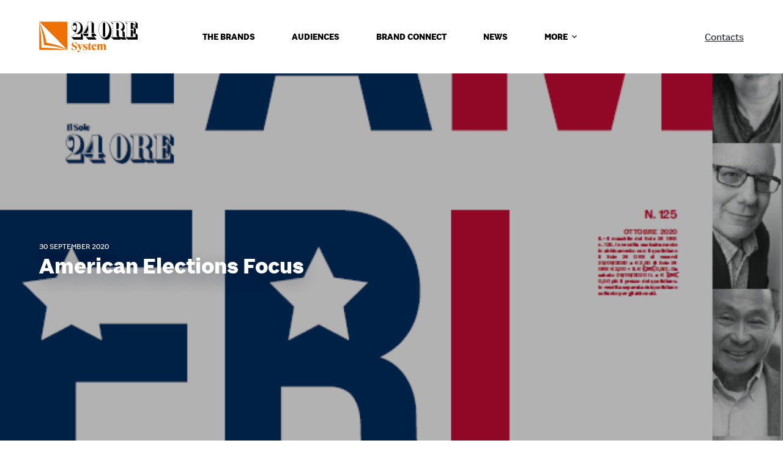

--- FILE ---
content_type: text/html; charset=UTF-8
request_url: https://24oresystem.ilsole24ore.com/en/american-elections-focus/
body_size: 14773
content:
<!doctype html>
<html lang="en-US">
<head>
<meta name="MobileOptimized" content="width" />
<meta name="HandheldFriendly" content="true" />
<meta name="generator" content="Drupal 8 (https://www.drupal.org)" />

	
	<meta charset="UTF-8">
	<meta name="viewport" content="width=device-width, initial-scale=1, maximum-scale=5, viewport-fit=cover">
	<link rel="profile" href="https://gmpg.org/xfn/11">

	<meta name='robots' content='index, follow, max-image-preview:large, max-snippet:-1, max-video-preview:-1' />

	
	<title>American Elections Focus - 24 Ore System</title>
	<meta name="description" content="In view of the vote that will define the geopolitical equilibrium of the next few years, IL has gathered some of the brightest minds in the United States" />
	<link rel="canonical" href="https://24oresystem.ilsole24ore.com/en/american-elections-focus/" />
	<meta property="og:locale" content="en_US" />
	<meta property="og:type" content="article" />
	<meta property="og:title" content="American Elections Focus - 24 Ore System" />
	<meta property="og:description" content="In view of the vote that will define the geopolitical equilibrium of the next few years, IL has gathered some of the brightest minds in the United States" />
	<meta property="og:url" content="https://24oresystem.ilsole24ore.com/en/american-elections-focus/" />
	<meta property="og:site_name" content="24 Ore System" />
	<meta property="article:published_time" content="2020-09-30T08:55:59+00:00" />
	<meta property="og:image" content="https://24oresystem.ilsole24ore.com/wp-content/uploads/2020/09/iL-COVER-SETTEMBRE-2020.png" />
	<meta property="og:image:width" content="644" />
	<meta property="og:image:height" content="833" />
	<meta property="og:image:type" content="image/png" />
	<meta name="author" content="Elena Luviè" />
	<meta name="twitter:card" content="summary_large_image" />
	<meta name="twitter:label1" content="Written by" />
	<meta name="twitter:data1" content="Elena Luviè" />
	<meta name="twitter:label2" content="Est. reading time" />
	<meta name="twitter:data2" content="2 minutes" />
	<script type="application/ld+json" class="yoast-schema-graph">{"@context":"https://schema.org","@graph":[{"@type":"Article","@id":"https://24oresystem.ilsole24ore.com/en/american-elections-focus/#article","isPartOf":{"@id":"https://24oresystem.ilsole24ore.com/en/american-elections-focus/"},"author":{"name":"Elena Luviè","@id":"https://24oresystem.ilsole24ore.com/en/#/schema/person/78b052b4eb5faed8f4dbac6b5664ff5a"},"headline":"American Elections Focus","datePublished":"2020-09-30T08:55:59+00:00","mainEntityOfPage":{"@id":"https://24oresystem.ilsole24ore.com/en/american-elections-focus/"},"wordCount":332,"publisher":{"@id":"https://24oresystem.ilsole24ore.com/en/#organization"},"image":{"@id":"https://24oresystem.ilsole24ore.com/en/american-elections-focus/#primaryimage"},"thumbnailUrl":"https://24oresystem.ilsole24ore.com/wp-content/uploads/2020/09/iL-COVER-SETTEMBRE-2020.png","inLanguage":"en-US"},{"@type":"WebPage","@id":"https://24oresystem.ilsole24ore.com/en/american-elections-focus/","url":"https://24oresystem.ilsole24ore.com/en/american-elections-focus/","name":"American Elections Focus - 24 Ore System","isPartOf":{"@id":"https://24oresystem.ilsole24ore.com/en/#website"},"primaryImageOfPage":{"@id":"https://24oresystem.ilsole24ore.com/en/american-elections-focus/#primaryimage"},"image":{"@id":"https://24oresystem.ilsole24ore.com/en/american-elections-focus/#primaryimage"},"thumbnailUrl":"https://24oresystem.ilsole24ore.com/wp-content/uploads/2020/09/iL-COVER-SETTEMBRE-2020.png","datePublished":"2020-09-30T08:55:59+00:00","description":"In view of the vote that will define the geopolitical equilibrium of the next few years, IL has gathered some of the brightest minds in the United States","breadcrumb":{"@id":"https://24oresystem.ilsole24ore.com/en/american-elections-focus/#breadcrumb"},"inLanguage":"en-US","potentialAction":[{"@type":"ReadAction","target":["https://24oresystem.ilsole24ore.com/en/american-elections-focus/"]}]},{"@type":"ImageObject","inLanguage":"en-US","@id":"https://24oresystem.ilsole24ore.com/en/american-elections-focus/#primaryimage","url":"https://24oresystem.ilsole24ore.com/wp-content/uploads/2020/09/iL-COVER-SETTEMBRE-2020.png","contentUrl":"https://24oresystem.ilsole24ore.com/wp-content/uploads/2020/09/iL-COVER-SETTEMBRE-2020.png","width":644,"height":833},{"@type":"BreadcrumbList","@id":"https://24oresystem.ilsole24ore.com/en/american-elections-focus/#breadcrumb","itemListElement":[{"@type":"ListItem","position":1,"name":"Home","item":"https://24oresystem.ilsole24ore.com/en/"},{"@type":"ListItem","position":2,"name":"News","item":"https://24oresystem.ilsole24ore.com/en/news/"},{"@type":"ListItem","position":3,"name":"American Elections Focus"}]},{"@type":"WebSite","@id":"https://24oresystem.ilsole24ore.com/en/#website","url":"https://24oresystem.ilsole24ore.com/en/","name":"24 Ore System","description":"Concessionaria di pubblicità del Gruppo 24 ORE e di un selezionato gruppo di editori terzi.","publisher":{"@id":"https://24oresystem.ilsole24ore.com/en/#organization"},"potentialAction":[{"@type":"SearchAction","target":{"@type":"EntryPoint","urlTemplate":"https://24oresystem.ilsole24ore.com/en/?s={search_term_string}"},"query-input":{"@type":"PropertyValueSpecification","valueRequired":true,"valueName":"search_term_string"}}],"inLanguage":"en-US"},{"@type":"Organization","@id":"https://24oresystem.ilsole24ore.com/en/#organization","name":"24 Ore System","url":"https://24oresystem.ilsole24ore.com/en/","logo":{"@type":"ImageObject","inLanguage":"en-US","@id":"https://24oresystem.ilsole24ore.com/en/#/schema/logo/image/","url":"https://24oresystem.ilsole24ore.com/wp-content/uploads/2023/01/24ore-system-logo.svg","contentUrl":"https://24oresystem.ilsole24ore.com/wp-content/uploads/2023/01/24ore-system-logo.svg","caption":"24 Ore System"},"image":{"@id":"https://24oresystem.ilsole24ore.com/en/#/schema/logo/image/"}},{"@type":"Person","@id":"https://24oresystem.ilsole24ore.com/en/#/schema/person/78b052b4eb5faed8f4dbac6b5664ff5a","name":"Elena Luviè","image":{"@type":"ImageObject","inLanguage":"en-US","@id":"https://24oresystem.ilsole24ore.com/en/#/schema/person/image/","url":"https://secure.gravatar.com/avatar/ee7812a5d0917d3d4ecd7aadb6e74a6865d0464cb064b88d0e1e467d4e3bfd26?s=96&d=mm&r=g","contentUrl":"https://secure.gravatar.com/avatar/ee7812a5d0917d3d4ecd7aadb6e74a6865d0464cb064b88d0e1e467d4e3bfd26?s=96&d=mm&r=g","caption":"Elena Luviè"}}]}</script>
	


<link rel='dns-prefetch' href='//tags.tiqcdn.com' />
<link rel='dns-prefetch' href='//c2.res.24o.it' />
<link rel="alternate" type="application/rss+xml" title="24 Ore System &raquo; Feed" href="https://24oresystem.ilsole24ore.com/en/feed/" />
<link rel="alternate" title="oEmbed (JSON)" type="application/json+oembed" href="https://24oresystem.ilsole24ore.com/en/wp-json/oembed/1.0/embed?url=https%3A%2F%2F24oresystem.ilsole24ore.com%2Fen%2Famerican-elections-focus%2F" />
<link rel="alternate" title="oEmbed (XML)" type="text/xml+oembed" href="https://24oresystem.ilsole24ore.com/en/wp-json/oembed/1.0/embed?url=https%3A%2F%2F24oresystem.ilsole24ore.com%2Fen%2Famerican-elections-focus%2F&#038;format=xml" />
<style id='wp-img-auto-sizes-contain-inline-css'>
img:is([sizes=auto i],[sizes^="auto," i]){contain-intrinsic-size:3000px 1500px}
/*# sourceURL=wp-img-auto-sizes-contain-inline-css */
</style>
<link rel='stylesheet' id='blocksy-dynamic-global-css' href='https://24oresystem.ilsole24ore.com/wp-content/uploads/blocksy/css/global.css' media='all' />
<link rel='stylesheet' id='wp-block-library-css' href='https://24oresystem.ilsole24ore.com/wp-includes/css/dist/block-library/style.min.css' media='all' />
<style id='wp-block-button-inline-css'>
.wp-block-button__link{align-content:center;box-sizing:border-box;cursor:pointer;display:inline-block;height:100%;text-align:center;word-break:break-word}.wp-block-button__link.aligncenter{text-align:center}.wp-block-button__link.alignright{text-align:right}:where(.wp-block-button__link){border-radius:9999px;box-shadow:none;padding:calc(.667em + 2px) calc(1.333em + 2px);text-decoration:none}.wp-block-button[style*=text-decoration] .wp-block-button__link{text-decoration:inherit}.wp-block-buttons>.wp-block-button.has-custom-width{max-width:none}.wp-block-buttons>.wp-block-button.has-custom-width .wp-block-button__link{width:100%}.wp-block-buttons>.wp-block-button.has-custom-font-size .wp-block-button__link{font-size:inherit}.wp-block-buttons>.wp-block-button.wp-block-button__width-25{width:calc(25% - var(--wp--style--block-gap, .5em)*.75)}.wp-block-buttons>.wp-block-button.wp-block-button__width-50{width:calc(50% - var(--wp--style--block-gap, .5em)*.5)}.wp-block-buttons>.wp-block-button.wp-block-button__width-75{width:calc(75% - var(--wp--style--block-gap, .5em)*.25)}.wp-block-buttons>.wp-block-button.wp-block-button__width-100{flex-basis:100%;width:100%}.wp-block-buttons.is-vertical>.wp-block-button.wp-block-button__width-25{width:25%}.wp-block-buttons.is-vertical>.wp-block-button.wp-block-button__width-50{width:50%}.wp-block-buttons.is-vertical>.wp-block-button.wp-block-button__width-75{width:75%}.wp-block-button.is-style-squared,.wp-block-button__link.wp-block-button.is-style-squared{border-radius:0}.wp-block-button.no-border-radius,.wp-block-button__link.no-border-radius{border-radius:0!important}:root :where(.wp-block-button .wp-block-button__link.is-style-outline),:root :where(.wp-block-button.is-style-outline>.wp-block-button__link){border:2px solid;padding:.667em 1.333em}:root :where(.wp-block-button .wp-block-button__link.is-style-outline:not(.has-text-color)),:root :where(.wp-block-button.is-style-outline>.wp-block-button__link:not(.has-text-color)){color:currentColor}:root :where(.wp-block-button .wp-block-button__link.is-style-outline:not(.has-background)),:root :where(.wp-block-button.is-style-outline>.wp-block-button__link:not(.has-background)){background-color:initial;background-image:none}
/*# sourceURL=https://24oresystem.ilsole24ore.com/wp-includes/blocks/button/style.min.css */
</style>
<style id='wp-block-heading-inline-css'>
h1:where(.wp-block-heading).has-background,h2:where(.wp-block-heading).has-background,h3:where(.wp-block-heading).has-background,h4:where(.wp-block-heading).has-background,h5:where(.wp-block-heading).has-background,h6:where(.wp-block-heading).has-background{padding:1.25em 2.375em}h1.has-text-align-left[style*=writing-mode]:where([style*=vertical-lr]),h1.has-text-align-right[style*=writing-mode]:where([style*=vertical-rl]),h2.has-text-align-left[style*=writing-mode]:where([style*=vertical-lr]),h2.has-text-align-right[style*=writing-mode]:where([style*=vertical-rl]),h3.has-text-align-left[style*=writing-mode]:where([style*=vertical-lr]),h3.has-text-align-right[style*=writing-mode]:where([style*=vertical-rl]),h4.has-text-align-left[style*=writing-mode]:where([style*=vertical-lr]),h4.has-text-align-right[style*=writing-mode]:where([style*=vertical-rl]),h5.has-text-align-left[style*=writing-mode]:where([style*=vertical-lr]),h5.has-text-align-right[style*=writing-mode]:where([style*=vertical-rl]),h6.has-text-align-left[style*=writing-mode]:where([style*=vertical-lr]),h6.has-text-align-right[style*=writing-mode]:where([style*=vertical-rl]){rotate:180deg}
/*# sourceURL=https://24oresystem.ilsole24ore.com/wp-includes/blocks/heading/style.min.css */
</style>
<style id='wp-block-image-inline-css'>
.wp-block-image>a,.wp-block-image>figure>a{display:inline-block}.wp-block-image img{box-sizing:border-box;height:auto;max-width:100%;vertical-align:bottom}@media not (prefers-reduced-motion){.wp-block-image img.hide{visibility:hidden}.wp-block-image img.show{animation:show-content-image .4s}}.wp-block-image[style*=border-radius] img,.wp-block-image[style*=border-radius]>a{border-radius:inherit}.wp-block-image.has-custom-border img{box-sizing:border-box}.wp-block-image.aligncenter{text-align:center}.wp-block-image.alignfull>a,.wp-block-image.alignwide>a{width:100%}.wp-block-image.alignfull img,.wp-block-image.alignwide img{height:auto;width:100%}.wp-block-image .aligncenter,.wp-block-image .alignleft,.wp-block-image .alignright,.wp-block-image.aligncenter,.wp-block-image.alignleft,.wp-block-image.alignright{display:table}.wp-block-image .aligncenter>figcaption,.wp-block-image .alignleft>figcaption,.wp-block-image .alignright>figcaption,.wp-block-image.aligncenter>figcaption,.wp-block-image.alignleft>figcaption,.wp-block-image.alignright>figcaption{caption-side:bottom;display:table-caption}.wp-block-image .alignleft{float:left;margin:.5em 1em .5em 0}.wp-block-image .alignright{float:right;margin:.5em 0 .5em 1em}.wp-block-image .aligncenter{margin-left:auto;margin-right:auto}.wp-block-image :where(figcaption){margin-bottom:1em;margin-top:.5em}.wp-block-image.is-style-circle-mask img{border-radius:9999px}@supports ((-webkit-mask-image:none) or (mask-image:none)) or (-webkit-mask-image:none){.wp-block-image.is-style-circle-mask img{border-radius:0;-webkit-mask-image:url('data:image/svg+xml;utf8,<svg viewBox="0 0 100 100" xmlns="http://www.w3.org/2000/svg"><circle cx="50" cy="50" r="50"/></svg>');mask-image:url('data:image/svg+xml;utf8,<svg viewBox="0 0 100 100" xmlns="http://www.w3.org/2000/svg"><circle cx="50" cy="50" r="50"/></svg>');mask-mode:alpha;-webkit-mask-position:center;mask-position:center;-webkit-mask-repeat:no-repeat;mask-repeat:no-repeat;-webkit-mask-size:contain;mask-size:contain}}:root :where(.wp-block-image.is-style-rounded img,.wp-block-image .is-style-rounded img){border-radius:9999px}.wp-block-image figure{margin:0}.wp-lightbox-container{display:flex;flex-direction:column;position:relative}.wp-lightbox-container img{cursor:zoom-in}.wp-lightbox-container img:hover+button{opacity:1}.wp-lightbox-container button{align-items:center;backdrop-filter:blur(16px) saturate(180%);background-color:#5a5a5a40;border:none;border-radius:4px;cursor:zoom-in;display:flex;height:20px;justify-content:center;opacity:0;padding:0;position:absolute;right:16px;text-align:center;top:16px;width:20px;z-index:100}@media not (prefers-reduced-motion){.wp-lightbox-container button{transition:opacity .2s ease}}.wp-lightbox-container button:focus-visible{outline:3px auto #5a5a5a40;outline:3px auto -webkit-focus-ring-color;outline-offset:3px}.wp-lightbox-container button:hover{cursor:pointer;opacity:1}.wp-lightbox-container button:focus{opacity:1}.wp-lightbox-container button:focus,.wp-lightbox-container button:hover,.wp-lightbox-container button:not(:hover):not(:active):not(.has-background){background-color:#5a5a5a40;border:none}.wp-lightbox-overlay{box-sizing:border-box;cursor:zoom-out;height:100vh;left:0;overflow:hidden;position:fixed;top:0;visibility:hidden;width:100%;z-index:100000}.wp-lightbox-overlay .close-button{align-items:center;cursor:pointer;display:flex;justify-content:center;min-height:40px;min-width:40px;padding:0;position:absolute;right:calc(env(safe-area-inset-right) + 16px);top:calc(env(safe-area-inset-top) + 16px);z-index:5000000}.wp-lightbox-overlay .close-button:focus,.wp-lightbox-overlay .close-button:hover,.wp-lightbox-overlay .close-button:not(:hover):not(:active):not(.has-background){background:none;border:none}.wp-lightbox-overlay .lightbox-image-container{height:var(--wp--lightbox-container-height);left:50%;overflow:hidden;position:absolute;top:50%;transform:translate(-50%,-50%);transform-origin:top left;width:var(--wp--lightbox-container-width);z-index:9999999999}.wp-lightbox-overlay .wp-block-image{align-items:center;box-sizing:border-box;display:flex;height:100%;justify-content:center;margin:0;position:relative;transform-origin:0 0;width:100%;z-index:3000000}.wp-lightbox-overlay .wp-block-image img{height:var(--wp--lightbox-image-height);min-height:var(--wp--lightbox-image-height);min-width:var(--wp--lightbox-image-width);width:var(--wp--lightbox-image-width)}.wp-lightbox-overlay .wp-block-image figcaption{display:none}.wp-lightbox-overlay button{background:none;border:none}.wp-lightbox-overlay .scrim{background-color:#fff;height:100%;opacity:.9;position:absolute;width:100%;z-index:2000000}.wp-lightbox-overlay.active{visibility:visible}@media not (prefers-reduced-motion){.wp-lightbox-overlay.active{animation:turn-on-visibility .25s both}.wp-lightbox-overlay.active img{animation:turn-on-visibility .35s both}.wp-lightbox-overlay.show-closing-animation:not(.active){animation:turn-off-visibility .35s both}.wp-lightbox-overlay.show-closing-animation:not(.active) img{animation:turn-off-visibility .25s both}.wp-lightbox-overlay.zoom.active{animation:none;opacity:1;visibility:visible}.wp-lightbox-overlay.zoom.active .lightbox-image-container{animation:lightbox-zoom-in .4s}.wp-lightbox-overlay.zoom.active .lightbox-image-container img{animation:none}.wp-lightbox-overlay.zoom.active .scrim{animation:turn-on-visibility .4s forwards}.wp-lightbox-overlay.zoom.show-closing-animation:not(.active){animation:none}.wp-lightbox-overlay.zoom.show-closing-animation:not(.active) .lightbox-image-container{animation:lightbox-zoom-out .4s}.wp-lightbox-overlay.zoom.show-closing-animation:not(.active) .lightbox-image-container img{animation:none}.wp-lightbox-overlay.zoom.show-closing-animation:not(.active) .scrim{animation:turn-off-visibility .4s forwards}}@keyframes show-content-image{0%{visibility:hidden}99%{visibility:hidden}to{visibility:visible}}@keyframes turn-on-visibility{0%{opacity:0}to{opacity:1}}@keyframes turn-off-visibility{0%{opacity:1;visibility:visible}99%{opacity:0;visibility:visible}to{opacity:0;visibility:hidden}}@keyframes lightbox-zoom-in{0%{transform:translate(calc((-100vw + var(--wp--lightbox-scrollbar-width))/2 + var(--wp--lightbox-initial-left-position)),calc(-50vh + var(--wp--lightbox-initial-top-position))) scale(var(--wp--lightbox-scale))}to{transform:translate(-50%,-50%) scale(1)}}@keyframes lightbox-zoom-out{0%{transform:translate(-50%,-50%) scale(1);visibility:visible}99%{visibility:visible}to{transform:translate(calc((-100vw + var(--wp--lightbox-scrollbar-width))/2 + var(--wp--lightbox-initial-left-position)),calc(-50vh + var(--wp--lightbox-initial-top-position))) scale(var(--wp--lightbox-scale));visibility:hidden}}
/*# sourceURL=https://24oresystem.ilsole24ore.com/wp-includes/blocks/image/style.min.css */
</style>
<style id='wp-block-list-inline-css'>
ol,ul{box-sizing:border-box}:root :where(.wp-block-list.has-background){padding:1.25em 2.375em}
/*# sourceURL=https://24oresystem.ilsole24ore.com/wp-includes/blocks/list/style.min.css */
</style>
<style id='wp-block-buttons-inline-css'>
.wp-block-buttons{box-sizing:border-box}.wp-block-buttons.is-vertical{flex-direction:column}.wp-block-buttons.is-vertical>.wp-block-button:last-child{margin-bottom:0}.wp-block-buttons>.wp-block-button{display:inline-block;margin:0}.wp-block-buttons.is-content-justification-left{justify-content:flex-start}.wp-block-buttons.is-content-justification-left.is-vertical{align-items:flex-start}.wp-block-buttons.is-content-justification-center{justify-content:center}.wp-block-buttons.is-content-justification-center.is-vertical{align-items:center}.wp-block-buttons.is-content-justification-right{justify-content:flex-end}.wp-block-buttons.is-content-justification-right.is-vertical{align-items:flex-end}.wp-block-buttons.is-content-justification-space-between{justify-content:space-between}.wp-block-buttons.aligncenter{text-align:center}.wp-block-buttons:not(.is-content-justification-space-between,.is-content-justification-right,.is-content-justification-left,.is-content-justification-center) .wp-block-button.aligncenter{margin-left:auto;margin-right:auto;width:100%}.wp-block-buttons[style*=text-decoration] .wp-block-button,.wp-block-buttons[style*=text-decoration] .wp-block-button__link{text-decoration:inherit}.wp-block-buttons.has-custom-font-size .wp-block-button__link{font-size:inherit}.wp-block-buttons .wp-block-button__link{width:100%}.wp-block-button.aligncenter{text-align:center}
/*# sourceURL=https://24oresystem.ilsole24ore.com/wp-includes/blocks/buttons/style.min.css */
</style>
<style id='wp-block-columns-inline-css'>
.wp-block-columns{box-sizing:border-box;display:flex;flex-wrap:wrap!important}@media (min-width:782px){.wp-block-columns{flex-wrap:nowrap!important}}.wp-block-columns{align-items:normal!important}.wp-block-columns.are-vertically-aligned-top{align-items:flex-start}.wp-block-columns.are-vertically-aligned-center{align-items:center}.wp-block-columns.are-vertically-aligned-bottom{align-items:flex-end}@media (max-width:781px){.wp-block-columns:not(.is-not-stacked-on-mobile)>.wp-block-column{flex-basis:100%!important}}@media (min-width:782px){.wp-block-columns:not(.is-not-stacked-on-mobile)>.wp-block-column{flex-basis:0;flex-grow:1}.wp-block-columns:not(.is-not-stacked-on-mobile)>.wp-block-column[style*=flex-basis]{flex-grow:0}}.wp-block-columns.is-not-stacked-on-mobile{flex-wrap:nowrap!important}.wp-block-columns.is-not-stacked-on-mobile>.wp-block-column{flex-basis:0;flex-grow:1}.wp-block-columns.is-not-stacked-on-mobile>.wp-block-column[style*=flex-basis]{flex-grow:0}:where(.wp-block-columns){margin-bottom:1.75em}:where(.wp-block-columns.has-background){padding:1.25em 2.375em}.wp-block-column{flex-grow:1;min-width:0;overflow-wrap:break-word;word-break:break-word}.wp-block-column.is-vertically-aligned-top{align-self:flex-start}.wp-block-column.is-vertically-aligned-center{align-self:center}.wp-block-column.is-vertically-aligned-bottom{align-self:flex-end}.wp-block-column.is-vertically-aligned-stretch{align-self:stretch}.wp-block-column.is-vertically-aligned-bottom,.wp-block-column.is-vertically-aligned-center,.wp-block-column.is-vertically-aligned-top{width:100%}
/*# sourceURL=https://24oresystem.ilsole24ore.com/wp-includes/blocks/columns/style.min.css */
</style>
<style id='wp-block-paragraph-inline-css'>
.is-small-text{font-size:.875em}.is-regular-text{font-size:1em}.is-large-text{font-size:2.25em}.is-larger-text{font-size:3em}.has-drop-cap:not(:focus):first-letter{float:left;font-size:8.4em;font-style:normal;font-weight:100;line-height:.68;margin:.05em .1em 0 0;text-transform:uppercase}body.rtl .has-drop-cap:not(:focus):first-letter{float:none;margin-left:.1em}p.has-drop-cap.has-background{overflow:hidden}:root :where(p.has-background){padding:1.25em 2.375em}:where(p.has-text-color:not(.has-link-color)) a{color:inherit}p.has-text-align-left[style*="writing-mode:vertical-lr"],p.has-text-align-right[style*="writing-mode:vertical-rl"]{rotate:180deg}
/*# sourceURL=https://24oresystem.ilsole24ore.com/wp-includes/blocks/paragraph/style.min.css */
</style>
<style id='global-styles-inline-css'>
:root{--wp--preset--aspect-ratio--square: 1;--wp--preset--aspect-ratio--4-3: 4/3;--wp--preset--aspect-ratio--3-4: 3/4;--wp--preset--aspect-ratio--3-2: 3/2;--wp--preset--aspect-ratio--2-3: 2/3;--wp--preset--aspect-ratio--16-9: 16/9;--wp--preset--aspect-ratio--9-16: 9/16;--wp--preset--color--black: #000000;--wp--preset--color--cyan-bluish-gray: #abb8c3;--wp--preset--color--white: #ffffff;--wp--preset--color--pale-pink: #f78da7;--wp--preset--color--vivid-red: #cf2e2e;--wp--preset--color--luminous-vivid-orange: #ff6900;--wp--preset--color--luminous-vivid-amber: #fcb900;--wp--preset--color--light-green-cyan: #7bdcb5;--wp--preset--color--vivid-green-cyan: #00d084;--wp--preset--color--pale-cyan-blue: #8ed1fc;--wp--preset--color--vivid-cyan-blue: #0693e3;--wp--preset--color--vivid-purple: #9b51e0;--wp--preset--color--palette-color-1: var(--paletteColor1, #000000);--wp--preset--color--palette-color-2: var(--paletteColor2, #ED7103);--wp--preset--color--palette-color-3: var(--paletteColor3, #000000);--wp--preset--color--palette-color-4: var(--paletteColor4, #000000);--wp--preset--color--palette-color-5: var(--paletteColor5, rgba(61, 58, 58, 0.23));--wp--preset--color--palette-color-6: var(--paletteColor6, #252525);--wp--preset--color--palette-color-7: var(--paletteColor7, #F2E5D7);--wp--preset--color--palette-color-8: var(--paletteColor8, #ffffff);--wp--preset--gradient--vivid-cyan-blue-to-vivid-purple: linear-gradient(135deg,rgb(6,147,227) 0%,rgb(155,81,224) 100%);--wp--preset--gradient--light-green-cyan-to-vivid-green-cyan: linear-gradient(135deg,rgb(122,220,180) 0%,rgb(0,208,130) 100%);--wp--preset--gradient--luminous-vivid-amber-to-luminous-vivid-orange: linear-gradient(135deg,rgb(252,185,0) 0%,rgb(255,105,0) 100%);--wp--preset--gradient--luminous-vivid-orange-to-vivid-red: linear-gradient(135deg,rgb(255,105,0) 0%,rgb(207,46,46) 100%);--wp--preset--gradient--very-light-gray-to-cyan-bluish-gray: linear-gradient(135deg,rgb(238,238,238) 0%,rgb(169,184,195) 100%);--wp--preset--gradient--cool-to-warm-spectrum: linear-gradient(135deg,rgb(74,234,220) 0%,rgb(151,120,209) 20%,rgb(207,42,186) 40%,rgb(238,44,130) 60%,rgb(251,105,98) 80%,rgb(254,248,76) 100%);--wp--preset--gradient--blush-light-purple: linear-gradient(135deg,rgb(255,206,236) 0%,rgb(152,150,240) 100%);--wp--preset--gradient--blush-bordeaux: linear-gradient(135deg,rgb(254,205,165) 0%,rgb(254,45,45) 50%,rgb(107,0,62) 100%);--wp--preset--gradient--luminous-dusk: linear-gradient(135deg,rgb(255,203,112) 0%,rgb(199,81,192) 50%,rgb(65,88,208) 100%);--wp--preset--gradient--pale-ocean: linear-gradient(135deg,rgb(255,245,203) 0%,rgb(182,227,212) 50%,rgb(51,167,181) 100%);--wp--preset--gradient--electric-grass: linear-gradient(135deg,rgb(202,248,128) 0%,rgb(113,206,126) 100%);--wp--preset--gradient--midnight: linear-gradient(135deg,rgb(2,3,129) 0%,rgb(40,116,252) 100%);--wp--preset--gradient--juicy-peach: linear-gradient(to right, #ffecd2 0%, #fcb69f 100%);--wp--preset--gradient--young-passion: linear-gradient(to right, #ff8177 0%, #ff867a 0%, #ff8c7f 21%, #f99185 52%, #cf556c 78%, #b12a5b 100%);--wp--preset--gradient--true-sunset: linear-gradient(to right, #fa709a 0%, #fee140 100%);--wp--preset--gradient--morpheus-den: linear-gradient(to top, #30cfd0 0%, #330867 100%);--wp--preset--gradient--plum-plate: linear-gradient(135deg, #667eea 0%, #764ba2 100%);--wp--preset--gradient--aqua-splash: linear-gradient(15deg, #13547a 0%, #80d0c7 100%);--wp--preset--gradient--love-kiss: linear-gradient(to top, #ff0844 0%, #ffb199 100%);--wp--preset--gradient--new-retrowave: linear-gradient(to top, #3b41c5 0%, #a981bb 49%, #ffc8a9 100%);--wp--preset--gradient--plum-bath: linear-gradient(to top, #cc208e 0%, #6713d2 100%);--wp--preset--gradient--high-flight: linear-gradient(to right, #0acffe 0%, #495aff 100%);--wp--preset--gradient--teen-party: linear-gradient(-225deg, #FF057C 0%, #8D0B93 50%, #321575 100%);--wp--preset--gradient--fabled-sunset: linear-gradient(-225deg, #231557 0%, #44107A 29%, #FF1361 67%, #FFF800 100%);--wp--preset--gradient--arielle-smile: radial-gradient(circle 248px at center, #16d9e3 0%, #30c7ec 47%, #46aef7 100%);--wp--preset--gradient--itmeo-branding: linear-gradient(180deg, #2af598 0%, #009efd 100%);--wp--preset--gradient--deep-blue: linear-gradient(to right, #6a11cb 0%, #2575fc 100%);--wp--preset--gradient--strong-bliss: linear-gradient(to right, #f78ca0 0%, #f9748f 19%, #fd868c 60%, #fe9a8b 100%);--wp--preset--gradient--sweet-period: linear-gradient(to top, #3f51b1 0%, #5a55ae 13%, #7b5fac 25%, #8f6aae 38%, #a86aa4 50%, #cc6b8e 62%, #f18271 75%, #f3a469 87%, #f7c978 100%);--wp--preset--gradient--purple-division: linear-gradient(to top, #7028e4 0%, #e5b2ca 100%);--wp--preset--gradient--cold-evening: linear-gradient(to top, #0c3483 0%, #a2b6df 100%, #6b8cce 100%, #a2b6df 100%);--wp--preset--gradient--mountain-rock: linear-gradient(to right, #868f96 0%, #596164 100%);--wp--preset--gradient--desert-hump: linear-gradient(to top, #c79081 0%, #dfa579 100%);--wp--preset--gradient--ethernal-constance: linear-gradient(to top, #09203f 0%, #537895 100%);--wp--preset--gradient--happy-memories: linear-gradient(-60deg, #ff5858 0%, #f09819 100%);--wp--preset--gradient--grown-early: linear-gradient(to top, #0ba360 0%, #3cba92 100%);--wp--preset--gradient--morning-salad: linear-gradient(-225deg, #B7F8DB 0%, #50A7C2 100%);--wp--preset--gradient--night-call: linear-gradient(-225deg, #AC32E4 0%, #7918F2 48%, #4801FF 100%);--wp--preset--gradient--mind-crawl: linear-gradient(-225deg, #473B7B 0%, #3584A7 51%, #30D2BE 100%);--wp--preset--gradient--angel-care: linear-gradient(-225deg, #FFE29F 0%, #FFA99F 48%, #FF719A 100%);--wp--preset--gradient--juicy-cake: linear-gradient(to top, #e14fad 0%, #f9d423 100%);--wp--preset--gradient--rich-metal: linear-gradient(to right, #d7d2cc 0%, #304352 100%);--wp--preset--gradient--mole-hall: linear-gradient(-20deg, #616161 0%, #9bc5c3 100%);--wp--preset--gradient--cloudy-knoxville: linear-gradient(120deg, #fdfbfb 0%, #ebedee 100%);--wp--preset--gradient--soft-grass: linear-gradient(to top, #c1dfc4 0%, #deecdd 100%);--wp--preset--gradient--saint-petersburg: linear-gradient(135deg, #f5f7fa 0%, #c3cfe2 100%);--wp--preset--gradient--everlasting-sky: linear-gradient(135deg, #fdfcfb 0%, #e2d1c3 100%);--wp--preset--gradient--kind-steel: linear-gradient(-20deg, #e9defa 0%, #fbfcdb 100%);--wp--preset--gradient--over-sun: linear-gradient(60deg, #abecd6 0%, #fbed96 100%);--wp--preset--gradient--premium-white: linear-gradient(to top, #d5d4d0 0%, #d5d4d0 1%, #eeeeec 31%, #efeeec 75%, #e9e9e7 100%);--wp--preset--gradient--clean-mirror: linear-gradient(45deg, #93a5cf 0%, #e4efe9 100%);--wp--preset--gradient--wild-apple: linear-gradient(to top, #d299c2 0%, #fef9d7 100%);--wp--preset--gradient--snow-again: linear-gradient(to top, #e6e9f0 0%, #eef1f5 100%);--wp--preset--gradient--confident-cloud: linear-gradient(to top, #dad4ec 0%, #dad4ec 1%, #f3e7e9 100%);--wp--preset--gradient--glass-water: linear-gradient(to top, #dfe9f3 0%, white 100%);--wp--preset--gradient--perfect-white: linear-gradient(-225deg, #E3FDF5 0%, #FFE6FA 100%);--wp--preset--font-size--small: 13px;--wp--preset--font-size--medium: 20px;--wp--preset--font-size--large: 36px;--wp--preset--font-size--x-large: 42px;--wp--preset--spacing--20: 0.44rem;--wp--preset--spacing--30: 0.67rem;--wp--preset--spacing--40: 1rem;--wp--preset--spacing--50: 1.5rem;--wp--preset--spacing--60: 2.25rem;--wp--preset--spacing--70: 3.38rem;--wp--preset--spacing--80: 5.06rem;--wp--preset--shadow--natural: 6px 6px 9px rgba(0, 0, 0, 0.2);--wp--preset--shadow--deep: 12px 12px 50px rgba(0, 0, 0, 0.4);--wp--preset--shadow--sharp: 6px 6px 0px rgba(0, 0, 0, 0.2);--wp--preset--shadow--outlined: 6px 6px 0px -3px rgb(255, 255, 255), 6px 6px rgb(0, 0, 0);--wp--preset--shadow--crisp: 6px 6px 0px rgb(0, 0, 0);}:root { --wp--style--global--content-size: var(--block-max-width);--wp--style--global--wide-size: var(--block-wide-max-width); }:where(body) { margin: 0; }.wp-site-blocks > .alignleft { float: left; margin-right: 2em; }.wp-site-blocks > .alignright { float: right; margin-left: 2em; }.wp-site-blocks > .aligncenter { justify-content: center; margin-left: auto; margin-right: auto; }:where(.wp-site-blocks) > * { margin-block-start: var(--content-spacing); margin-block-end: 0; }:where(.wp-site-blocks) > :first-child { margin-block-start: 0; }:where(.wp-site-blocks) > :last-child { margin-block-end: 0; }:root { --wp--style--block-gap: var(--content-spacing); }:root :where(.is-layout-flow) > :first-child{margin-block-start: 0;}:root :where(.is-layout-flow) > :last-child{margin-block-end: 0;}:root :where(.is-layout-flow) > *{margin-block-start: var(--content-spacing);margin-block-end: 0;}:root :where(.is-layout-constrained) > :first-child{margin-block-start: 0;}:root :where(.is-layout-constrained) > :last-child{margin-block-end: 0;}:root :where(.is-layout-constrained) > *{margin-block-start: var(--content-spacing);margin-block-end: 0;}:root :where(.is-layout-flex){gap: var(--content-spacing);}:root :where(.is-layout-grid){gap: var(--content-spacing);}.is-layout-flow > .alignleft{float: left;margin-inline-start: 0;margin-inline-end: 2em;}.is-layout-flow > .alignright{float: right;margin-inline-start: 2em;margin-inline-end: 0;}.is-layout-flow > .aligncenter{margin-left: auto !important;margin-right: auto !important;}.is-layout-constrained > .alignleft{float: left;margin-inline-start: 0;margin-inline-end: 2em;}.is-layout-constrained > .alignright{float: right;margin-inline-start: 2em;margin-inline-end: 0;}.is-layout-constrained > .aligncenter{margin-left: auto !important;margin-right: auto !important;}.is-layout-constrained > :where(:not(.alignleft):not(.alignright):not(.alignfull)){max-width: var(--wp--style--global--content-size);margin-left: auto !important;margin-right: auto !important;}.is-layout-constrained > .alignwide{max-width: var(--wp--style--global--wide-size);}body .is-layout-flex{display: flex;}.is-layout-flex{flex-wrap: wrap;align-items: center;}.is-layout-flex > :is(*, div){margin: 0;}body .is-layout-grid{display: grid;}.is-layout-grid > :is(*, div){margin: 0;}body{padding-top: 0px;padding-right: 0px;padding-bottom: 0px;padding-left: 0px;}:root :where(.wp-element-button, .wp-block-button__link){font-style: inherit;font-weight: inherit;letter-spacing: inherit;text-transform: inherit;}.has-black-color{color: var(--wp--preset--color--black) !important;}.has-cyan-bluish-gray-color{color: var(--wp--preset--color--cyan-bluish-gray) !important;}.has-white-color{color: var(--wp--preset--color--white) !important;}.has-pale-pink-color{color: var(--wp--preset--color--pale-pink) !important;}.has-vivid-red-color{color: var(--wp--preset--color--vivid-red) !important;}.has-luminous-vivid-orange-color{color: var(--wp--preset--color--luminous-vivid-orange) !important;}.has-luminous-vivid-amber-color{color: var(--wp--preset--color--luminous-vivid-amber) !important;}.has-light-green-cyan-color{color: var(--wp--preset--color--light-green-cyan) !important;}.has-vivid-green-cyan-color{color: var(--wp--preset--color--vivid-green-cyan) !important;}.has-pale-cyan-blue-color{color: var(--wp--preset--color--pale-cyan-blue) !important;}.has-vivid-cyan-blue-color{color: var(--wp--preset--color--vivid-cyan-blue) !important;}.has-vivid-purple-color{color: var(--wp--preset--color--vivid-purple) !important;}.has-palette-color-1-color{color: var(--wp--preset--color--palette-color-1) !important;}.has-palette-color-2-color{color: var(--wp--preset--color--palette-color-2) !important;}.has-palette-color-3-color{color: var(--wp--preset--color--palette-color-3) !important;}.has-palette-color-4-color{color: var(--wp--preset--color--palette-color-4) !important;}.has-palette-color-5-color{color: var(--wp--preset--color--palette-color-5) !important;}.has-palette-color-6-color{color: var(--wp--preset--color--palette-color-6) !important;}.has-palette-color-7-color{color: var(--wp--preset--color--palette-color-7) !important;}.has-palette-color-8-color{color: var(--wp--preset--color--palette-color-8) !important;}.has-black-background-color{background-color: var(--wp--preset--color--black) !important;}.has-cyan-bluish-gray-background-color{background-color: var(--wp--preset--color--cyan-bluish-gray) !important;}.has-white-background-color{background-color: var(--wp--preset--color--white) !important;}.has-pale-pink-background-color{background-color: var(--wp--preset--color--pale-pink) !important;}.has-vivid-red-background-color{background-color: var(--wp--preset--color--vivid-red) !important;}.has-luminous-vivid-orange-background-color{background-color: var(--wp--preset--color--luminous-vivid-orange) !important;}.has-luminous-vivid-amber-background-color{background-color: var(--wp--preset--color--luminous-vivid-amber) !important;}.has-light-green-cyan-background-color{background-color: var(--wp--preset--color--light-green-cyan) !important;}.has-vivid-green-cyan-background-color{background-color: var(--wp--preset--color--vivid-green-cyan) !important;}.has-pale-cyan-blue-background-color{background-color: var(--wp--preset--color--pale-cyan-blue) !important;}.has-vivid-cyan-blue-background-color{background-color: var(--wp--preset--color--vivid-cyan-blue) !important;}.has-vivid-purple-background-color{background-color: var(--wp--preset--color--vivid-purple) !important;}.has-palette-color-1-background-color{background-color: var(--wp--preset--color--palette-color-1) !important;}.has-palette-color-2-background-color{background-color: var(--wp--preset--color--palette-color-2) !important;}.has-palette-color-3-background-color{background-color: var(--wp--preset--color--palette-color-3) !important;}.has-palette-color-4-background-color{background-color: var(--wp--preset--color--palette-color-4) !important;}.has-palette-color-5-background-color{background-color: var(--wp--preset--color--palette-color-5) !important;}.has-palette-color-6-background-color{background-color: var(--wp--preset--color--palette-color-6) !important;}.has-palette-color-7-background-color{background-color: var(--wp--preset--color--palette-color-7) !important;}.has-palette-color-8-background-color{background-color: var(--wp--preset--color--palette-color-8) !important;}.has-black-border-color{border-color: var(--wp--preset--color--black) !important;}.has-cyan-bluish-gray-border-color{border-color: var(--wp--preset--color--cyan-bluish-gray) !important;}.has-white-border-color{border-color: var(--wp--preset--color--white) !important;}.has-pale-pink-border-color{border-color: var(--wp--preset--color--pale-pink) !important;}.has-vivid-red-border-color{border-color: var(--wp--preset--color--vivid-red) !important;}.has-luminous-vivid-orange-border-color{border-color: var(--wp--preset--color--luminous-vivid-orange) !important;}.has-luminous-vivid-amber-border-color{border-color: var(--wp--preset--color--luminous-vivid-amber) !important;}.has-light-green-cyan-border-color{border-color: var(--wp--preset--color--light-green-cyan) !important;}.has-vivid-green-cyan-border-color{border-color: var(--wp--preset--color--vivid-green-cyan) !important;}.has-pale-cyan-blue-border-color{border-color: var(--wp--preset--color--pale-cyan-blue) !important;}.has-vivid-cyan-blue-border-color{border-color: var(--wp--preset--color--vivid-cyan-blue) !important;}.has-vivid-purple-border-color{border-color: var(--wp--preset--color--vivid-purple) !important;}.has-palette-color-1-border-color{border-color: var(--wp--preset--color--palette-color-1) !important;}.has-palette-color-2-border-color{border-color: var(--wp--preset--color--palette-color-2) !important;}.has-palette-color-3-border-color{border-color: var(--wp--preset--color--palette-color-3) !important;}.has-palette-color-4-border-color{border-color: var(--wp--preset--color--palette-color-4) !important;}.has-palette-color-5-border-color{border-color: var(--wp--preset--color--palette-color-5) !important;}.has-palette-color-6-border-color{border-color: var(--wp--preset--color--palette-color-6) !important;}.has-palette-color-7-border-color{border-color: var(--wp--preset--color--palette-color-7) !important;}.has-palette-color-8-border-color{border-color: var(--wp--preset--color--palette-color-8) !important;}.has-vivid-cyan-blue-to-vivid-purple-gradient-background{background: var(--wp--preset--gradient--vivid-cyan-blue-to-vivid-purple) !important;}.has-light-green-cyan-to-vivid-green-cyan-gradient-background{background: var(--wp--preset--gradient--light-green-cyan-to-vivid-green-cyan) !important;}.has-luminous-vivid-amber-to-luminous-vivid-orange-gradient-background{background: var(--wp--preset--gradient--luminous-vivid-amber-to-luminous-vivid-orange) !important;}.has-luminous-vivid-orange-to-vivid-red-gradient-background{background: var(--wp--preset--gradient--luminous-vivid-orange-to-vivid-red) !important;}.has-very-light-gray-to-cyan-bluish-gray-gradient-background{background: var(--wp--preset--gradient--very-light-gray-to-cyan-bluish-gray) !important;}.has-cool-to-warm-spectrum-gradient-background{background: var(--wp--preset--gradient--cool-to-warm-spectrum) !important;}.has-blush-light-purple-gradient-background{background: var(--wp--preset--gradient--blush-light-purple) !important;}.has-blush-bordeaux-gradient-background{background: var(--wp--preset--gradient--blush-bordeaux) !important;}.has-luminous-dusk-gradient-background{background: var(--wp--preset--gradient--luminous-dusk) !important;}.has-pale-ocean-gradient-background{background: var(--wp--preset--gradient--pale-ocean) !important;}.has-electric-grass-gradient-background{background: var(--wp--preset--gradient--electric-grass) !important;}.has-midnight-gradient-background{background: var(--wp--preset--gradient--midnight) !important;}.has-juicy-peach-gradient-background{background: var(--wp--preset--gradient--juicy-peach) !important;}.has-young-passion-gradient-background{background: var(--wp--preset--gradient--young-passion) !important;}.has-true-sunset-gradient-background{background: var(--wp--preset--gradient--true-sunset) !important;}.has-morpheus-den-gradient-background{background: var(--wp--preset--gradient--morpheus-den) !important;}.has-plum-plate-gradient-background{background: var(--wp--preset--gradient--plum-plate) !important;}.has-aqua-splash-gradient-background{background: var(--wp--preset--gradient--aqua-splash) !important;}.has-love-kiss-gradient-background{background: var(--wp--preset--gradient--love-kiss) !important;}.has-new-retrowave-gradient-background{background: var(--wp--preset--gradient--new-retrowave) !important;}.has-plum-bath-gradient-background{background: var(--wp--preset--gradient--plum-bath) !important;}.has-high-flight-gradient-background{background: var(--wp--preset--gradient--high-flight) !important;}.has-teen-party-gradient-background{background: var(--wp--preset--gradient--teen-party) !important;}.has-fabled-sunset-gradient-background{background: var(--wp--preset--gradient--fabled-sunset) !important;}.has-arielle-smile-gradient-background{background: var(--wp--preset--gradient--arielle-smile) !important;}.has-itmeo-branding-gradient-background{background: var(--wp--preset--gradient--itmeo-branding) !important;}.has-deep-blue-gradient-background{background: var(--wp--preset--gradient--deep-blue) !important;}.has-strong-bliss-gradient-background{background: var(--wp--preset--gradient--strong-bliss) !important;}.has-sweet-period-gradient-background{background: var(--wp--preset--gradient--sweet-period) !important;}.has-purple-division-gradient-background{background: var(--wp--preset--gradient--purple-division) !important;}.has-cold-evening-gradient-background{background: var(--wp--preset--gradient--cold-evening) !important;}.has-mountain-rock-gradient-background{background: var(--wp--preset--gradient--mountain-rock) !important;}.has-desert-hump-gradient-background{background: var(--wp--preset--gradient--desert-hump) !important;}.has-ethernal-constance-gradient-background{background: var(--wp--preset--gradient--ethernal-constance) !important;}.has-happy-memories-gradient-background{background: var(--wp--preset--gradient--happy-memories) !important;}.has-grown-early-gradient-background{background: var(--wp--preset--gradient--grown-early) !important;}.has-morning-salad-gradient-background{background: var(--wp--preset--gradient--morning-salad) !important;}.has-night-call-gradient-background{background: var(--wp--preset--gradient--night-call) !important;}.has-mind-crawl-gradient-background{background: var(--wp--preset--gradient--mind-crawl) !important;}.has-angel-care-gradient-background{background: var(--wp--preset--gradient--angel-care) !important;}.has-juicy-cake-gradient-background{background: var(--wp--preset--gradient--juicy-cake) !important;}.has-rich-metal-gradient-background{background: var(--wp--preset--gradient--rich-metal) !important;}.has-mole-hall-gradient-background{background: var(--wp--preset--gradient--mole-hall) !important;}.has-cloudy-knoxville-gradient-background{background: var(--wp--preset--gradient--cloudy-knoxville) !important;}.has-soft-grass-gradient-background{background: var(--wp--preset--gradient--soft-grass) !important;}.has-saint-petersburg-gradient-background{background: var(--wp--preset--gradient--saint-petersburg) !important;}.has-everlasting-sky-gradient-background{background: var(--wp--preset--gradient--everlasting-sky) !important;}.has-kind-steel-gradient-background{background: var(--wp--preset--gradient--kind-steel) !important;}.has-over-sun-gradient-background{background: var(--wp--preset--gradient--over-sun) !important;}.has-premium-white-gradient-background{background: var(--wp--preset--gradient--premium-white) !important;}.has-clean-mirror-gradient-background{background: var(--wp--preset--gradient--clean-mirror) !important;}.has-wild-apple-gradient-background{background: var(--wp--preset--gradient--wild-apple) !important;}.has-snow-again-gradient-background{background: var(--wp--preset--gradient--snow-again) !important;}.has-confident-cloud-gradient-background{background: var(--wp--preset--gradient--confident-cloud) !important;}.has-glass-water-gradient-background{background: var(--wp--preset--gradient--glass-water) !important;}.has-perfect-white-gradient-background{background: var(--wp--preset--gradient--perfect-white) !important;}.has-small-font-size{font-size: var(--wp--preset--font-size--small) !important;}.has-medium-font-size{font-size: var(--wp--preset--font-size--medium) !important;}.has-large-font-size{font-size: var(--wp--preset--font-size--large) !important;}.has-x-large-font-size{font-size: var(--wp--preset--font-size--x-large) !important;}
/*# sourceURL=global-styles-inline-css */
</style>
<style id='block-style-variation-styles-inline-css'>
:root :where(.wp-block-button.is-style-outline--1 .wp-block-button__link){background: transparent none;border-color: currentColor;border-width: 2px;border-style: solid;color: currentColor;padding-top: 0.667em;padding-right: 1.33em;padding-bottom: 0.667em;padding-left: 1.33em;}
/*# sourceURL=block-style-variation-styles-inline-css */
</style>
<style id='core-block-supports-inline-css'>
.wp-container-core-buttons-is-layout-d445cf74{justify-content:flex-end;}.wp-container-core-columns-is-layout-059203fb{flex-wrap:nowrap;}
/*# sourceURL=core-block-supports-inline-css */
</style>

<link rel='stylesheet' id='fontawesome-free-css' href='https://24oresystem.ilsole24ore.com/wp-content/plugins/getwid/vendors/fontawesome-free/css/all.min.css' media='all' />
<link rel='stylesheet' id='custom-icons-css' href='https://24oresystem.ilsole24ore.com/wp-content/themes/24oresystem/assets/dist/css/icons.css' media='all' />
<link rel='stylesheet' id='slick-css' href='https://24oresystem.ilsole24ore.com/wp-content/plugins/getwid/vendors/slick/slick/slick.min.css' media='all' />
<link rel='stylesheet' id='slick-theme-css' href='https://24oresystem.ilsole24ore.com/wp-content/plugins/getwid/vendors/slick/slick/slick-theme.min.css' media='all' />
<link rel='stylesheet' id='getwid-blocks-css' href='https://24oresystem.ilsole24ore.com/wp-content/plugins/getwid/assets/css/blocks.style.css' media='all' />
<style id='getwid-blocks-inline-css'>
.wp-block-getwid-section .wp-block-getwid-section__wrapper .wp-block-getwid-section__inner-wrapper{max-width: 1290px;}
/*# sourceURL=getwid-blocks-inline-css */
</style>
<link rel='stylesheet' id='contact-form-7-css' href='https://24oresystem.ilsole24ore.com/wp-content/plugins/contact-form-7/includes/css/styles.css' media='all' />
<link rel='stylesheet' id='wpml-legacy-horizontal-list-0-css' href='https://24oresystem.ilsole24ore.com/wp-content/plugins/sitepress-multilingual-cms/templates/language-switchers/legacy-list-horizontal/style.min.css' media='all' />
<link rel='stylesheet' id='ct-main-styles-css' href='https://24oresystem.ilsole24ore.com/wp-content/themes/blocksy/static/bundle/main.min.css' media='all' />
<link rel='stylesheet' id='ct-page-title-styles-css' href='https://24oresystem.ilsole24ore.com/wp-content/themes/blocksy/static/bundle/page-title.min.css' media='all' />
<link rel='stylesheet' id='ct-getwid-styles-css' href='https://24oresystem.ilsole24ore.com/wp-content/themes/blocksy/static/bundle/getwid.min.css' media='all' />
<link rel='stylesheet' id='ct-cf-7-styles-css' href='https://24oresystem.ilsole24ore.com/wp-content/themes/blocksy/static/bundle/cf-7.min.css' media='all' />
<link rel='stylesheet' id='sole-sans-css' href='https://c2.res.24o.it/fonts/sole-sans/sole-sans.css' media='all' />
<link rel='stylesheet' id='blocksy-24orestystem-style-css' href='https://24oresystem.ilsole24ore.com/wp-content/themes/24oresystem/assets/dist/css/style.css' media='all' />
<script id="wpml-cookie-js-extra">
var wpml_cookies = {"wp-wpml_current_language":{"value":"en","expires":1,"path":"/"}};
var wpml_cookies = {"wp-wpml_current_language":{"value":"en","expires":1,"path":"/"}};
//# sourceURL=wpml-cookie-js-extra
</script>
<script src="https://24oresystem.ilsole24ore.com/wp-content/plugins/sitepress-multilingual-cms/res/js/cookies/language-cookie.js" id="wpml-cookie-js" defer data-wp-strategy="defer"></script>
<script src="//tags.tiqcdn.com/utag/ilsole24ore/system24/prod/utag.sync.js" id="tealium-sync-script-js"></script>
<script src="https://24oresystem.ilsole24ore.com/wp-includes/js/jquery/jquery.min.js" id="jquery-core-js"></script>
<script src="https://24oresystem.ilsole24ore.com/wp-includes/js/jquery/jquery-migrate.min.js" id="jquery-migrate-js"></script>
<link rel='shortlink' href='https://24oresystem.ilsole24ore.com/en/?p=1176' />

<noscript><link rel='stylesheet' href='https://24oresystem.ilsole24ore.com/wp-content/themes/blocksy/static/bundle/no-scripts.min.css' type='text/css'></noscript>
<link rel="icon" href="https://24oresystem.ilsole24ore.com/wp-content/uploads/2026/01/web-app-manifest-512x512-1-150x150.png" sizes="32x32" />
<link rel="icon" href="https://24oresystem.ilsole24ore.com/wp-content/uploads/2026/01/web-app-manifest-512x512-1-300x300.png" sizes="192x192" />
<link rel="apple-touch-icon" href="https://24oresystem.ilsole24ore.com/wp-content/uploads/2026/01/web-app-manifest-512x512-1-300x300.png" />
<meta name="msapplication-TileImage" content="https://24oresystem.ilsole24ore.com/wp-content/uploads/2026/01/web-app-manifest-512x512-1-300x300.png" />
	</head>


<body class="wp-singular post-template-default single single-post postid-1176 single-format-standard wp-custom-logo wp-embed-responsive wp-theme-blocksy wp-child-theme-24oresystem ct-loading" data-link="type-2" data-prefix="single_blog_post" data-header="type-1:sticky" data-footer="type-1" itemscope="itemscope" itemtype="https://schema.org/Blog" >

<a class="skip-link show-on-focus" href="#main">
	Skip to content</a>

 <script type="text/javascript">
var utag_data = {
page_name: "system24:en:american-elections-focus",
page_category1: "system24",
page_category2: "en",
page_category3: "american-elections-focus"
};
</script>
 <script type="text/javascript">
	(function ( a, b, c, d ){
	a = '//tags.tiqcdn.com/utag/ilsole24ore/system24/prod/utag.js'; b = document;
	c = 'script';
	d = b.createElement( c );
	d.src = a;
	d.type = 'text/java' + c;
	d.async = true;
	a = b.getElementsByTagName( c )[0];
	a.parentNode.insertBefore( d, a );
	})();
	</script>
	
<div class="ct-drawer-canvas"><div id="offcanvas" class="ct-panel ct-header" data-behaviour="modal" >
		<div class="ct-panel-actions">
			<button class="ct-toggle-close" data-type="type-1" aria-label="Close drawer">
				<svg class="ct-icon" width="12" height="12" viewBox="0 0 15 15"><path d="M1 15a1 1 0 01-.71-.29 1 1 0 010-1.41l5.8-5.8-5.8-5.8A1 1 0 011.7.29l5.8 5.8 5.8-5.8a1 1 0 011.41 1.41l-5.8 5.8 5.8 5.8a1 1 0 01-1.41 1.41l-5.8-5.8-5.8 5.8A1 1 0 011 15z"/></svg>
			</button>
		</div>
		<div class="ct-panel-content" data-device="desktop" ></div><div class="ct-panel-content" data-device="mobile" >
<a href="https://24oresystem.ilsole24ore.com/en/" class="site-logo-container" data-id="offcanvas-logo" rel="home" itemprop="url" >
			<img width="967" height="301" src="https://24oresystem.ilsole24ore.com/wp-content/uploads/2023/01/24ore-system-logo-darkbg.svg" class="attachment-full size-full" alt="24 Ore System" />	</a>


<nav
	class="mobile-menu"
	data-id="mobile-menu" data-interaction="click" data-toggle-type="type-1" 	aria-label="Off Canvas Menu">
	<ul id="menu-header-menu-1-en-1" role="menubar"><li class="menu-item menu-item-type-post_type menu-item-object-page menu-item-3311" role="none"><a href="https://24oresystem.ilsole24ore.com/en/brands/" class="ct-menu-link" role="menuitem">The Brands</a></li>
<li class="menu-item menu-item-type-post_type menu-item-object-page menu-item-3707" role="none"><a href="https://24oresystem.ilsole24ore.com/en/audiences/" class="ct-menu-link" role="menuitem">Audiences</a></li>
<li class="menu-item menu-item-type-post_type menu-item-object-page menu-item-3312" role="none"><a href="https://24oresystem.ilsole24ore.com/en/brand-connect/" class="ct-menu-link" role="menuitem">Brand connect</a></li>
<li class="menu-item menu-item-type-post_type menu-item-object-page current_page_parent menu-item-3313" role="none"><a href="https://24oresystem.ilsole24ore.com/en/news/" class="ct-menu-link" role="menuitem">News</a></li>
<li class="menu-item menu-item-type-post_type menu-item-object-page menu-item-4692" role="none"><a href="https://24oresystem.ilsole24ore.com/en/formats-and-specifications/" class="ct-menu-link" role="menuitem">Formats and specifications</a></li>
</ul></nav>


<div
	class="ct-header-cta"
	data-id="button" >
	<a
		href="https://24oresystem.ilsole24ore.com/en/contacts/"
		class="ct-button"
		data-size="large" aria-label="Contacts" >
		Contacts	</a>
</div>

<div class="wpml-ls-statics-footer wpml-ls wpml-ls-legacy-list-horizontal">
	<ul role="menu"><li class="wpml-ls-slot-footer wpml-ls-item wpml-ls-item-en wpml-ls-current-language wpml-ls-first-item wpml-ls-last-item wpml-ls-item-legacy-list-horizontal" role="none">
				<a href="https://24oresystem.ilsole24ore.com/en/american-elections-focus/" class="wpml-ls-link" role="menuitem" >
                    <span class="wpml-ls-native" role="menuitem">EN</span></a>
			</li></ul>
</div>
</div></div></div>
<div id="main-container">
	<header id="header" class="ct-header" data-id="type-1" itemscope="" itemtype="https://schema.org/WPHeader" ><div data-device="desktop" ><div class="ct-sticky-container"><div data-sticky="shrink"><div data-row="middle" data-column-set="3" ><div class="ct-container" ><div data-column="start" data-placements="1" ><div data-items="primary" >
<div	class="site-branding"
	data-id="logo" 		itemscope="itemscope" itemtype="https://schema.org/Organization" >

			<a href="https://24oresystem.ilsole24ore.com/en/" class="site-logo-container" rel="home"><img width="967" height="301" src="https://24oresystem.ilsole24ore.com/wp-content/uploads/2023/01/24ore-system-logo.svg" class="sticky-logo" alt="24 Ore System" /><img width="967" height="301" src="https://24oresystem.ilsole24ore.com/wp-content/uploads/2023/01/24ore-system-logo.svg" class="default-logo" alt="24 Ore System" /></a>	
	</div>

</div></div><div data-column="middle" ><div data-items="" >
<nav
	id="header-menu-1"
	class="header-menu-1"
	data-id="menu" data-interaction="hover" 	data-menu="type-1"
	data-dropdown="type-1:simple"		data-responsive="no"	itemscope="" itemtype="https://schema.org/SiteNavigationElement" 	aria-label="Header Menu">

	<ul id="menu-header-menu-1-en" class="menu" role="menubar"><li id="menu-item-3311" class="menu-item menu-item-type-post_type menu-item-object-page menu-item-3311" role="none"><a href="https://24oresystem.ilsole24ore.com/en/brands/" class="ct-menu-link" role="menuitem">The Brands</a></li>
<li id="menu-item-3707" class="menu-item menu-item-type-post_type menu-item-object-page menu-item-3707" role="none"><a href="https://24oresystem.ilsole24ore.com/en/audiences/" class="ct-menu-link" role="menuitem">Audiences</a></li>
<li id="menu-item-3312" class="menu-item menu-item-type-post_type menu-item-object-page menu-item-3312" role="none"><a href="https://24oresystem.ilsole24ore.com/en/brand-connect/" class="ct-menu-link" role="menuitem">Brand connect</a></li>
<li id="menu-item-3313" class="menu-item menu-item-type-post_type menu-item-object-page current_page_parent menu-item-3313" role="none"><a href="https://24oresystem.ilsole24ore.com/en/news/" class="ct-menu-link" role="menuitem">News</a></li>
<li id="menu-item-4692" class="menu-item menu-item-type-post_type menu-item-object-page menu-item-4692" role="none"><a href="https://24oresystem.ilsole24ore.com/en/formats-and-specifications/" class="ct-menu-link" role="menuitem">Formats and specifications</a></li>
</ul></nav>

</div></div><div data-column="end" data-placements="1" ><div data-items="primary" >
<div
	class="ct-header-cta"
	data-id="button" >
	<a
		href="https://24oresystem.ilsole24ore.com/en/contacts/"
		class="ct-button"
		data-size="large" aria-label="Contacts" >
		Contacts	</a>
</div>
</div></div></div></div></div></div></div><div data-device="mobile" ><div class="ct-sticky-container"><div data-sticky="shrink"><div data-row="middle" data-column-set="2" ><div class="ct-container" ><div data-column="start" data-placements="1" ><div data-items="primary" >
<div	class="site-branding"
	data-id="logo" 		>

			<a href="https://24oresystem.ilsole24ore.com/en/" class="site-logo-container" rel="home"><img width="967" height="301" src="https://24oresystem.ilsole24ore.com/wp-content/uploads/2023/01/24ore-system-logo.svg" class="sticky-logo" alt="24 Ore System" /><img width="967" height="301" src="https://24oresystem.ilsole24ore.com/wp-content/uploads/2023/01/24ore-system-logo.svg" class="default-logo" alt="24 Ore System" /></a>	
	</div>

</div></div><div data-column="end" data-placements="1" ><div data-items="primary" >
<button
	data-toggle-panel="#offcanvas"
	class="ct-header-trigger ct-toggle "
	data-design="simple"
	data-label="right"
	aria-label="Open off canvas"
	data-id="trigger" >

	<span class="ct-label ct-hidden-sm ct-hidden-md ct-hidden-lg">Menu</span>

	<svg
		class="ct-icon"
		width="18" height="14" viewBox="0 0 18 14"
		aria-hidden="true"
		data-type="type-1">

		<rect y="0.00" width="18" height="1.7" rx="1"/>
		<rect y="6.15" width="18" height="1.7" rx="1"/>
		<rect y="12.3" width="18" height="1.7" rx="1"/>
	</svg>
</button>
</div></div></div></div></div></div></div></header>
	<main id="main" class="site-main hfeed" itemscope="itemscope" itemtype="https://schema.org/CreativeWork" >

		
      <div class="s24-hero-section has-image">
    <img width="644" height="833" src="https://24oresystem.ilsole24ore.com/wp-content/uploads/2020/09/iL-COVER-SETTEMBRE-2020.png" class="attachment-post-thumbnail size-post-thumbnail wp-post-image" alt="" decoding="async" srcset="https://24oresystem.ilsole24ore.com/wp-content/uploads/2020/09/iL-COVER-SETTEMBRE-2020.png 644w, https://24oresystem.ilsole24ore.com/wp-content/uploads/2020/09/iL-COVER-SETTEMBRE-2020-232x300.png 232w" sizes="(max-width: 644px) 100vw, 644px" />
          <div class="s24-hero-section__inner-container ct-container">

        <time class="ct-meta-element-date entry-date">30 September 2020</time>        <h1 class="mb-2">American Elections Focus</h1>
        <h2 class="is-style-s24-excerpt m-0"></h2>
      </div>
    
        </div>

  
    



	<div
		class="ct-container-full"
				data-content="narrow"		data-vertical-spacing="top:bottom">

		
		
	<article
		id="post-1176"
		class="post-1176 post type-post status-publish format-standard has-post-thumbnail hentry">

		
		
		
		<div class="entry-content">
			<p style="text-align: justify">In view of the vote that will define the geopolitical equilibrium of the next few years, IL has gathered some of the brightest minds in the United States to talk about their country and the enormous tensions that are going through and dividing it.</p>
<p>Four writers, a singer-songwriter, a visual artist and a political scientist, chosen by IL, in the October issue of Il Sole 24 Ore from Friday 25 September, among the most extraordinary talents of our time, tell their vision (personal and collectively) of the United States. And they <strong>help the reader to understand, on the eve of a perhaps decisive electoral appointment, what it is today, and what it could be tomorrow, that great country of theirs, precisely AMERICA.</strong></p>
<p>The fashion reportage was made at the Global Cloud Data Center IT3 in Aruba (in Ponte San Pietro, in the province of Bergamo) and is accompanied by the exclusive and unpublished story, written for IL, by Tullio Avoledo who imagines the future of our data, accompanying the images taken in the largest campus data center in Italy with a total area of ​​over 200,000 square meters.</p>
<p>In this issue he inaugurates one of the original interview formats of IL. After the visual interview and the musical interview, from this issue the writer Gianni Biondillo begins his series of PERIPHERAL INTERVIEWS: to make the first one he entered a cloistered monastery in<br />
heart of Milan.</p>
<p>Also in this issue there is no shortage of car services, animated objects that speak in the first person thanks to the pen of Enrico Dalbuono, the appointment with the Graphic Novel by Luca Crovi and the final page with La posta del Cuore to talk about feelings and intimate and family problems with Luca Ricci.</p>
<p>A reading tip with the soundtrack: a choice of themed pieces recommended for those who want to accompany the reading of this issue with a little good music.</p>
<p>For more information about planning: <a href="mailto:info.system24@ilsole24ore.com">info.system24@ilsole24ore.com</a></p>
<p>&nbsp;</p>
<p>&nbsp;</p>
		</div>

		
		
		
		
	</article>

	
		
			</div>

	</main>

	<footer id="footer" class="ct-footer" data-id="type-1" itemscope="" itemtype="https://schema.org/WPFooter" ><div data-row="top" ><div class="ct-container" data-columns-divider="md:sm" ><div data-column="widget-area-5" ><div class="ct-widget widget_block" id="block-12">
<div class="wp-block-columns has-palette-color-2-background-color has-background is-layout-flex wp-container-core-columns-is-layout-059203fb wp-block-columns-is-layout-flex" style="padding-top:var(--wp--preset--spacing--60);padding-right:var(--wp--preset--spacing--60);padding-bottom:var(--wp--preset--spacing--60);padding-left:var(--wp--preset--spacing--60)">
<div class="wp-block-column is-layout-flow wp-block-column-is-layout-flow">
<h3 class="wp-block-heading">Contact us to define an advertising strategy for our brands</h3>
</div>



<div class="wp-block-column is-vertically-aligned-center is-layout-flow wp-block-column-is-layout-flow">
<div class="wp-block-buttons is-content-justification-right is-layout-flex wp-container-core-buttons-is-layout-d445cf74 wp-block-buttons-is-layout-flex">
<div class="wp-block-button is-style-outline is-style-outline--1"><a class="wp-block-button__link has-palette-color-3-color has-text-color wp-element-button" href="https://24oresystem.ilsole24ore.com/en/contacts/">Contact us</a></div>
</div>
</div>
</div>
</div></div></div></div><div data-row="middle" ><div class="ct-container" ><div data-column="widget-area-1" ><div class="ct-widget widget_block widget_media_image" id="block-7">
<figure class="wp-block-image size-full"><img decoding="async" src="https://24oresystem.ilsole24ore.com/wp-content/uploads/2023/01/24ore-system-logo-darkbg.svg" alt="" class="wp-image-32"/></figure>
</div><div class="ct-widget widget_block widget_text" id="block-19">
<p>Viale Sarca, 223 20126 Milano<br/>T. 02.3022.1/3003<br/><a href="mailto:info.system24@ilsole24ore.com">info.system24@ilsole24ore.com</a></p>
</div></div><div data-column="widget-area-2" ><div class="ct-widget widget_block" id="block-13">
<ul class="wp-block-list">
<li><a href="https://24oresystem.ilsole24ore.com/en/brands/" data-type="page" data-id="16">The brands</a></li>



<li><a href="https://24oresystem.ilsole24ore.com/en/audiences/" data-type="page" data-id="15">Audiences</a></li>
</ul>
</div></div><div data-column="widget-area-3" ><div class="ct-widget widget_block" id="block-14">
<ul class="wp-block-list">
<li><a href="https://24oresystem.ilsole24ore.com/en/brand-connect/" data-type="page" data-id="22">Brand Connect</a></li>



<li><a href="https://24oresystem.ilsole24ore.com/en/formats-and-specifications/" data-type="page" data-id="21">Formats and specifications</a></li>
</ul>
</div></div><div data-column="widget-area-4" ><div class="ct-widget widget_block" id="block-15">
<ul class="wp-block-list">
<li><a href="https://24oresystem.ilsole24ore.com/en/news/" data-type="page" data-id="2">News</a></li>



<li><a href="https://24oresystem.ilsole24ore.com/en/contacts/">Business contacts</a></li>



<li> </li>
</ul>
</div><div class="ct-widget widget_block" id="block-18">
<div class="wp-block-getwid-social-links has-default-spacing"><ul class="wp-block-getwid-social-links__list"><li class="wp-block-getwid-social-links__item"><a class="wp-block-getwid-social-links__link" href="https://www.linkedin.com/company/24-ore-system/" target="_blank" rel="noreferrer noopener"><span class="wp-block-getwid-social-links__wrapper"><i class="fab fa-linkedin"></i></span></a></li></ul></div>
</div><div class="ct-widget widget_block" id="block-11">
<div class="wpml-ls-statics-footer wpml-ls wpml-ls-legacy-list-horizontal">
	<ul role="menu"><li class="wpml-ls-slot-footer wpml-ls-item wpml-ls-item-en wpml-ls-current-language wpml-ls-first-item wpml-ls-last-item wpml-ls-item-legacy-list-horizontal" role="none">
				<a href="https://24oresystem.ilsole24ore.com/en/american-elections-focus/" class="wpml-ls-link" role="menuitem" >
                    <span class="wpml-ls-native" role="menuitem">EN</span></a>
			</li></ul>
</div>

</div></div></div></div><div data-row="bottom" ><div class="ct-container" data-columns-divider="md:sm" ><div data-column="widget-area-6" ><div class="ct-widget widget_block widget_text" id="block-27">
<p>P.I. 00777910159 - <a href="https://www.gruppo24ore.ilsole24ore.com/en/investor/financial-data" target="_blank" rel="noreferrer noopener">Financial datai</a> - © Copyright Il Sole 24 Ore All rights reserved<br/><a href="https://www.ilsole24ore.com/redazione/news24.shtml" target="_blank" rel="noreferrer noopener">Online editorial team</a> | <a href="https://www.gruppo24ore.ilsole24ore.com/en/contacts" target="_blank" rel="noreferrer noopener">Contacts</a> | <a href="https://du.ilsole24ore.com/utenti/privacyfiles/privacy_policy.html" target="_blank" rel="noreferrer noopener">Privacy Policy</a> | <a href="https://du.ilsole24ore.com/utenti/privacyfiles/informativa_cookies.html" target="_blank" rel="noreferrer noopener">Cookie Policy</a> | <a href="https://24oresystem.ilsole24ore.com/en/accessibility-statement/" data-type="page" data-id="6370">Accessibility</a></p>
</div></div></div></div></footer></div>

<script type="speculationrules">
{"prefetch":[{"source":"document","where":{"and":[{"href_matches":"/en/*"},{"not":{"href_matches":["/wp-*.php","/wp-admin/*","/wp-content/uploads/*","/wp-content/*","/wp-content/plugins/*","/wp-content/themes/24oresystem/*","/wp-content/themes/blocksy/*","/en/*\\?(.+)"]}},{"not":{"selector_matches":"a[rel~=\"nofollow\"]"}},{"not":{"selector_matches":".no-prefetch, .no-prefetch a"}}]},"eagerness":"conservative"}]}
</script>
<script src="https://24oresystem.ilsole24ore.com/wp-content/plugins/getwid/vendors/countup.js/dist/countUp.min.js" id="countup-js"></script>
<script src="https://24oresystem.ilsole24ore.com/wp-content/plugins/getwid/vendors/slick/slick/slick.min.js" id="slick-js"></script>
<script src="https://24oresystem.ilsole24ore.com/wp-content/plugins/getwid/vendors/waypoints/lib/jquery.waypoints.min.js" id="waypoints-js"></script>
<script src="https://24oresystem.ilsole24ore.com/wp-includes/js/imagesloaded.min.js" id="imagesloaded-js"></script>
<script id="getwid-blocks-frontend-js-js-extra">
var Getwid = {"settings":[],"ajax_url":"https://24oresystem.ilsole24ore.com/sole24-admin/admin-ajax.php","isRTL":"","nonces":{"contact_form":"4f199be685"}};
//# sourceURL=getwid-blocks-frontend-js-js-extra
</script>
<script src="https://24oresystem.ilsole24ore.com/wp-content/plugins/getwid/assets/js/frontend.blocks.js" id="getwid-blocks-frontend-js-js"></script>
<script src="https://24oresystem.ilsole24ore.com/wp-includes/js/dist/hooks.min.js" id="wp-hooks-js"></script>
<script src="https://24oresystem.ilsole24ore.com/wp-includes/js/dist/i18n.min.js" id="wp-i18n-js"></script>
<script id="wp-i18n-js-after">
wp.i18n.setLocaleData( { 'text direction\u0004ltr': [ 'ltr' ] } );
//# sourceURL=wp-i18n-js-after
</script>
<script src="https://24oresystem.ilsole24ore.com/wp-content/plugins/contact-form-7/includes/swv/js/index.js" id="swv-js"></script>
<script id="contact-form-7-js-before">
var wpcf7 = {
    "api": {
        "root": "https:\/\/24oresystem.ilsole24ore.com\/en\/wp-json\/",
        "namespace": "contact-form-7\/v1"
    }
};
//# sourceURL=contact-form-7-js-before
</script>
<script src="https://24oresystem.ilsole24ore.com/wp-content/plugins/contact-form-7/includes/js/index.js" id="contact-form-7-js"></script>
<script id="ct-scripts-js-extra">
var ct_localizations = {"ajax_url":"https://24oresystem.ilsole24ore.com/sole24-admin/admin-ajax.php","nonce":"0b7f4482d0","public_url":"https://24oresystem.ilsole24ore.com/wp-content/themes/blocksy/static/bundle/","rest_url":"https://24oresystem.ilsole24ore.com/en/wp-json/","search_url":"https://24oresystem.ilsole24ore.com/en/search/QUERY_STRING/","show_more_text":"Show more","more_text":"More","search_live_results":"Search results","search_live_no_result":"No results","search_live_one_result":"You got %s result. Please press Tab to select it.","search_live_many_results":"You got %s results. Please press Tab to select one.","expand_submenu":"Expand dropdown menu","collapse_submenu":"Collapse dropdown menu","dynamic_js_chunks":[{"id":"blocksy_dark_mode","selector":"[data-id=\"dark-mode-switcher\"]","url":"https://24oresystem.ilsole24ore.com/wp-content/plugins/blocksy-companion/static/bundle/dark-mode.js","trigger":"click"},{"id":"blocksy_sticky_header","selector":"header [data-sticky]","url":"https://24oresystem.ilsole24ore.com/wp-content/plugins/blocksy-companion/static/bundle/sticky.js"}],"dynamic_styles":{"lazy_load":"https://24oresystem.ilsole24ore.com/wp-content/themes/blocksy/static/bundle/non-critical-styles.min.css","search_lazy":"https://24oresystem.ilsole24ore.com/wp-content/themes/blocksy/static/bundle/non-critical-search-styles.min.css","back_to_top":"https://24oresystem.ilsole24ore.com/wp-content/themes/blocksy/static/bundle/back-to-top.min.css"},"dynamic_styles_selectors":[{"selector":"#account-modal","url":"https://24oresystem.ilsole24ore.com/wp-content/plugins/blocksy-companion/static/bundle/account-lazy.min.css"}]};
//# sourceURL=ct-scripts-js-extra
</script>
<script src="https://24oresystem.ilsole24ore.com/wp-content/themes/blocksy/static/bundle/main.js" id="ct-scripts-js"></script>
<script src="https://24oresystem.ilsole24ore.com/wp-content/themes/24oresystem/assets/dist/js/app.js" id="24orestystem_script-js"></script>
  
  <div class="modal fade modal-fetch" id="footerModal" tabindex="-1" aria-labelledby="footerModalLabel" aria-hidden="true">
    <div class="modal-dialog modal-dialog-centered modal-xl -modal-dialog-scrollable">
      <div class="modal-content">

        <div class="modal-header">
					<button type="button" class="btn btn-close" data-bs-dismiss="modal">
						<span class="icon-s24-close"></span>
					</button>
        </div>

        <div class="modal-body">
          ...
        </div>
				      </div>
    </div>
  </div>

	<div class="modal fade modal-fetch" id="videoModal" tabindex="-1" aria-labelledby="videoModalLabel" aria-hidden="true">
    <div class="modal-dialog modal-dialog-centered modal-xl -modal-dialog-scrollable">
      <div class="modal-content">

        <div class="modal-header">
					<button type="button" class="btn btn-close" data-bs-dismiss="modal">
						<span class="icon-s24-close"></span>
					</button>
        </div>

        <div class="modal-body">
          ...
        </div>
				      </div>
    </div>
  </div>
  
</body>
</html>




--- FILE ---
content_type: text/css
request_url: https://24oresystem.ilsole24ore.com/wp-content/uploads/blocksy/css/global.css
body_size: 2337
content:
[data-header*="type-1"] .ct-header [data-id="button"] .ct-button-ghost {--buttonTextInitialColor:var(--buttonInitialColor);--buttonTextHoverColor:#ffffff;} [data-header*="type-1"] .ct-header [data-id="button"] {--buttonInitialColor:var(--paletteColor2);--buttonHoverColor:var(--paletteColor1);} [data-header*="type-1"] .ct-header [data-id="logo"] .site-logo-container {--logo-max-height:50px;} [data-header*="type-1"] .ct-header [data-id="logo"] .site-title {--fontWeight:700;--fontSize:25px;--lineHeight:1.5;--linkInitialColor:var(--paletteColor4);} [data-header*="type-1"] .ct-header [data-id="menu"] {--menu-items-spacing:60px;} [data-header*="type-1"] .ct-header [data-id="menu"] > ul > li > a {--fontWeight:600;--textTransform:uppercase;--fontSize:14px;--lineHeight:1.3;--linkInitialColor:var(--color);--linkHoverColor:var(--paletteColor1);--linkActiveColor:var(--paletteColor1);} [data-header*="type-1"] .ct-header [data-id="menu"][data-menu*="type-3"] > ul > li > a {--linkHoverColor:#ffffff;--linkActiveColor:#ffffff;} [data-header*="type-1"] .ct-header [data-id="menu"] .sub-menu .ct-menu-link {--linkInitialColor:var(--paletteColor3);--fontWeight:500;--fontSize:12px;} [data-header*="type-1"] .ct-header [data-id="menu"] .sub-menu {--dropdown-background-color:var(--paletteColor8);--dropdown-divider:1px dashed rgba(255, 255, 255, 0.1);--box-shadow:0px 10px 20px rgba(41, 51, 61, 0.1);--border-radius:0px 0px 2px 2px;} [data-header*="type-1"] .ct-header [data-sticky*="yes"] [data-id="menu"] > ul > li > a {--linkInitialColor:var(--paletteColor3);--linkHoverColor:var(--paletteColor1);--linkActiveColor:var(--paletteColor1);} [data-header*="type-1"] .ct-header [data-sticky*="yes"] [data-id="menu"] .sub-menu {--sticky-state-dropdown-top-offset:0px;} [data-header*="type-1"] .ct-header [data-row*="middle"] {--height:120px;background-image:none;--borderTop:none;--borderBottom:none;--box-shadow:0px 10px 20px rgba(44,62,80,0.05);} [data-header*="type-1"] .ct-header [data-row*="middle"] > div {--borderTop:none;--borderBottom:none;} [data-header*="type-1"] .ct-header [data-sticky*="yes"] [data-row*="middle"] {background-color:var(--paletteColor8);background-image:none;--borderTop:none;--borderBottom:none;--box-shadow:0px 10px 20px rgba(44,62,80,0.05);} [data-header*="type-1"] {--sticky-shrink:70;--header-height:120px;--header-sticky-height:120px;--header-sticky-offset:0px;} [data-header*="type-1"] .ct-header [data-sticky*="yes"] [data-row*="middle"] > div {--borderTop:none;--borderBottom:none;} [data-header*="type-1"] [data-id="mobile-menu"] {--fontWeight:700;--fontSize:20px;--linkInitialColor:var(--paletteColor8);--linkHoverColor:var(--paletteColor8);--mobile-menu-divider:none;} [data-header*="type-1"] #offcanvas {background-color:rgba(18, 21, 25, 0.98);--side-panel-width:500px;--vertical-alignment:flex-start;--has-indentation:1;} [data-header*="type-1"] [data-behaviour*="side"] {--box-shadow:0px 0px 70px rgba(0, 0, 0, 0.35);} [data-header*="type-1"] [data-id="offcanvas-logo"] {--logo-max-height:50px;} [data-header*="type-1"] [data-id="trigger"] {--icon-size:18px;} [data-header*="type-1"] [data-id="trigger"] .ct-label {--fontWeight:600;--textTransform:uppercase;--fontSize:12px;} [data-footer*="type-1"] .ct-footer [data-row*="bottom"] > div {--container-spacing:25px;--border:none;--border-top:none;--border-bottom:none;--grid-template-columns:initial;} [data-footer*="type-1"] .ct-footer [data-row*="bottom"] .widget-title {--fontSize:16px;} [data-footer*="type-1"] .ct-footer [data-row*="bottom"] .ct-widget > *:not(.widget-title) {--fontSize:14px;} [data-footer*="type-1"] .ct-footer [data-row*="bottom"] .ct-widget {--color:#838383;--linkInitialColor:#9b9b9b;--linkHoverColor:#e2e2e2;} [data-footer*="type-1"] .ct-footer [data-row*="bottom"] {--border-top:none;--border-bottom:none;background-color:#000000;} [data-footer*="type-1"] .ct-footer [data-row*="middle"] > div {--container-spacing:100px;--border:none;--border-top:none;--border-bottom:none;--grid-template-columns:2fr 1fr 1fr 1fr;} [data-footer*="type-1"] .ct-footer [data-row*="middle"] .widget-title {--fontSize:16px;--heading-color:var(--paletteColor8);} [data-footer*="type-1"] .ct-footer [data-row*="middle"] .ct-widget > *:not(.widget-title) {--fontSize:17px;} [data-footer*="type-1"] .ct-footer [data-row*="middle"] .ct-widget {--color:var(--paletteColor8);--linkInitialColor:var(--paletteColor8);--linkHoverColor:var(--paletteColor8);} [data-footer*="type-1"] .ct-footer [data-row*="middle"] {--border-top:none;--border-bottom:none;background-color:var(--paletteColor6);} [data-footer*="type-1"] .ct-footer [data-row*="top"] > div {--container-spacing:30px;--border:none;--border-top:none;--border-bottom:none;--grid-template-columns:initial;} [data-footer*="type-1"] .ct-footer [data-row*="top"] .widget-title {--fontSize:16px;} [data-footer*="type-1"] .ct-footer [data-row*="top"] {--border-top:none;--border-bottom:none;} [data-footer*="type-1"] [data-column="widget-area-6"] {--text-horizontal-alignment:center;--horizontal-alignment:center;} [data-footer*="type-1"] [data-column="widget-area-6"] .ct-widget {--color:#969696;--linkInitialColor:#c4c4c4;--linkHoverColor:#fefefe;} [data-footer*="type-1"][data-footer*="reveal"] .site-main {--footer-box-shadow:0px 30px 50px rgba(0, 0, 0, 0.1);}:root {--fontFamily:-apple-system, BlinkMacSystemFont, 'Segoe UI', Roboto, Helvetica, Arial, sans-serif, 'Apple Color Emoji', 'Segoe UI Emoji', 'Segoe UI Symbol';--fontWeight:400;--textTransform:none;--textDecoration:none;--fontSize:18px;--lineHeight:1.65;--letterSpacing:0em;--buttonFontWeight:700;--buttonTextTransform:none;--buttonFontSize:15px;--has-classic-forms:var(--true);--has-modern-forms:var(--false);--form-field-height:50px;--form-field-border-radius:0px;--form-field-border-initial-color:var(--border-color);--form-field-border-focus-color:var(--paletteColor1);--form-field-border-width:2px;--form-selection-control-initial-color:var(--border-color);--form-selection-control-accent-color:var(--paletteColor1);--paletteColor1:#000000;--paletteColor2:#ED7103;--paletteColor3:#000000;--paletteColor4:#000000;--paletteColor5:rgba(61, 58, 58, 0.23);--paletteColor6:#252525;--paletteColor7:#F2E5D7;--paletteColor8:#ffffff;--color:var(--paletteColor3);--linkInitialColor:var(--paletteColor1);--linkHoverColor:var(--paletteColor1);--selectionTextColor:var(--paletteColor1);--selectionBackgroundColor:var(--paletteColor2);--border-color:rgba(61, 58, 58, 0.2);--headings-color:var(--paletteColor4);--content-spacing:1.5em;--buttonMinHeight:60px;--buttonShadow:none;--buttonTransform:none;--buttonTextInitialColor:var(--paletteColor3);--buttonTextHoverColor:#ffffff;--buttonInitialColor:var(--paletteColor2);--buttonHoverColor:var(--paletteColor1);--button-border:none;--buttonBorderRadius:0px;--button-padding:5px 20px;--normal-container-max-width:1290px;--content-vertical-spacing:60px;--narrow-container-max-width:900px;--wide-offset:195px;}h1 {--fontWeight:900;--fontSize:40px;--lineHeight:1.5;}h2 {--fontWeight:900;--fontSize:35px;--lineHeight:1.5;}h3 {--fontWeight:900;--fontSize:30px;--lineHeight:1.5;}h4 {--fontWeight:900;--fontSize:25px;--lineHeight:1.5;}h5 {--fontWeight:900;--fontSize:20px;--lineHeight:1.5;}h6 {--fontWeight:900;--fontSize:16px;--lineHeight:1.5;}.wp-block-pullquote, .ct-quote-widget blockquote {--fontFamily:Georgia;--fontWeight:600;--fontSize:25px;}code, kbd, samp, pre {--fontFamily:monospace;--fontWeight:400;--fontSize:16px;}.ct-sidebar .widget-title {--fontSize:18px;}.ct-sidebar .ct-widget > *:not(.widget-title):not(blockquote) {--fontSize:17px;}.ct-breadcrumbs {--fontWeight:600;--textTransform:uppercase;--fontSize:12px;}body {background-color:var(--paletteColor8);background-image:none;} [data-prefix="single_blog_post"] .entry-header .page-title {--fontSize:30px;} [data-prefix="single_blog_post"] .entry-header .entry-meta {--fontWeight:600;--textTransform:uppercase;--fontSize:12px;--lineHeight:1.3;} [data-prefix="blog"] .entry-header .page-title {--fontSize:75px;--heading-color:var(--paletteColor8);} [data-prefix="blog"] .entry-header .entry-meta {--fontWeight:600;--textTransform:uppercase;--fontSize:12px;--lineHeight:1.3;} [data-prefix="blog"] .entry-header .ct-breadcrumbs {--color:rgba(255, 255, 255, 0.6);--linkInitialColor:rgba(255, 255, 255, 0.6);--linkHoverColor:var(--paletteColor8);} [data-prefix="categories"] .entry-header .page-title {--fontSize:75px;--heading-color:var(--paletteColor8);} [data-prefix="categories"] .entry-header .entry-meta {--fontWeight:600;--textTransform:uppercase;--fontSize:12px;--lineHeight:1.3;} [data-prefix="categories"] .entry-header .ct-breadcrumbs {--color:rgba(255, 255, 255, 0.6);--linkInitialColor:rgba(255, 255, 255, 0.6);--linkHoverColor:var(--paletteColor8);} [data-prefix="search"] .entry-header .page-title {--fontSize:30px;} [data-prefix="search"] .entry-header .entry-meta {--fontWeight:600;--textTransform:uppercase;--fontSize:12px;--lineHeight:1.3;} [data-prefix="author"] .entry-header .page-title {--fontSize:30px;} [data-prefix="author"] .entry-header .entry-meta {--fontWeight:600;--textTransform:uppercase;--fontSize:12px;--lineHeight:1.3;} [data-prefix="author"] .hero-section[data-type="type-2"] {background-color:var(--paletteColor6);background-image:none;--container-padding:50px 0;} [data-prefix="format_single"] .entry-header .page-title {--fontSize:30px;} [data-prefix="format_single"] .entry-header .entry-meta {--fontWeight:600;--textTransform:uppercase;--fontSize:12px;--lineHeight:1.3;} [data-prefix="format_archive"] .entry-header .page-title {--fontSize:30px;} [data-prefix="format_archive"] .entry-header .entry-meta {--fontWeight:600;--textTransform:uppercase;--fontSize:12px;--lineHeight:1.3;} [data-prefix="brand_archive"] .entry-header .page-title {--fontSize:30px;} [data-prefix="brand_archive"] .entry-header .entry-meta {--fontWeight:600;--textTransform:uppercase;--fontSize:12px;--lineHeight:1.3;} [data-prefix="brandconnect_archive"] .entry-header .page-title {--fontSize:30px;} [data-prefix="brandconnect_archive"] .entry-header .entry-meta {--fontWeight:600;--textTransform:uppercase;--fontSize:12px;--lineHeight:1.3;} [data-prefix="podcast_single"] .entry-header .page-title {--fontSize:30px;} [data-prefix="podcast_single"] .entry-header .entry-meta {--fontWeight:600;--textTransform:uppercase;--fontSize:12px;--lineHeight:1.3;} [data-prefix="podcast_archive"] .entry-header .page-title {--fontSize:30px;} [data-prefix="podcast_archive"] .entry-header .entry-meta {--fontWeight:600;--textTransform:uppercase;--fontSize:12px;--lineHeight:1.3;} [data-prefix="blog"] .entries {--grid-template-columns:repeat(3, minmax(0, 1fr));} [data-prefix="blog"] .entry-card .entry-title {--fontSize:20px;--lineHeight:1.3;} [data-prefix="blog"] .entry-card .entry-meta {--fontWeight:600;--textTransform:uppercase;--fontSize:12px;} [data-prefix="blog"] [data-cards="simple"] .entry-card {--card-border:none;} [data-prefix="categories"] .entries {--grid-template-columns:repeat(3, minmax(0, 1fr));} [data-prefix="categories"] .entry-card .entry-title {--fontSize:20px;--lineHeight:1.3;} [data-prefix="categories"] .entry-card .entry-meta {--fontWeight:600;--textTransform:uppercase;--fontSize:12px;} [data-prefix="categories"] [data-cards="simple"] .entry-card {--card-border:none;} [data-prefix="author"] .entries {--grid-template-columns:repeat(3, minmax(0, 1fr));} [data-prefix="author"] .entry-card .entry-title {--fontSize:20px;--lineHeight:1.3;} [data-prefix="author"] .entry-card .entry-meta {--fontWeight:600;--textTransform:uppercase;--fontSize:12px;} [data-prefix="author"] .entry-card {background-color:var(--paletteColor8);--box-shadow:0px 12px 18px -6px rgba(34, 56, 101, 0.04);} [data-prefix="search"] .entries {--grid-template-columns:repeat(3, minmax(0, 1fr));} [data-prefix="search"] .entry-card .entry-title {--fontSize:20px;--lineHeight:1.3;} [data-prefix="search"] .entry-card .entry-meta {--fontWeight:600;--textTransform:uppercase;--fontSize:12px;} [data-prefix="search"] .entry-card {background-color:var(--paletteColor8);--box-shadow:0px 12px 18px -6px rgba(34, 56, 101, 0.04);} [data-prefix="format_archive"] .entries {--grid-template-columns:repeat(3, minmax(0, 1fr));} [data-prefix="format_archive"] .entry-card .entry-title {--fontSize:20px;--lineHeight:1.3;} [data-prefix="format_archive"] .entry-card .entry-meta {--fontWeight:600;--textTransform:uppercase;--fontSize:12px;} [data-prefix="format_archive"] .entry-card {background-color:var(--paletteColor8);--box-shadow:0px 12px 18px -6px rgba(34, 56, 101, 0.04);} [data-prefix="brand_archive"] .entries {--grid-template-columns:repeat(3, minmax(0, 1fr));} [data-prefix="brand_archive"] .entry-card .entry-title {--fontSize:20px;--lineHeight:1.3;} [data-prefix="brand_archive"] .entry-card .entry-meta {--fontWeight:600;--textTransform:uppercase;--fontSize:12px;} [data-prefix="brand_archive"] .entry-card {background-color:var(--paletteColor8);--box-shadow:0px 12px 18px -6px rgba(34, 56, 101, 0.04);} [data-prefix="brandconnect_archive"] .entries {--grid-template-columns:repeat(3, minmax(0, 1fr));} [data-prefix="brandconnect_archive"] .entry-card .entry-title {--fontSize:20px;--lineHeight:1.3;} [data-prefix="brandconnect_archive"] .entry-card .entry-meta {--fontWeight:600;--textTransform:uppercase;--fontSize:12px;} [data-prefix="brandconnect_archive"] .entry-card {background-color:var(--paletteColor8);--box-shadow:0px 12px 18px -6px rgba(34, 56, 101, 0.04);} [data-prefix="podcast_archive"] .entries {--grid-template-columns:repeat(3, minmax(0, 1fr));} [data-prefix="podcast_archive"] .entry-card .entry-title {--fontSize:20px;--lineHeight:1.3;} [data-prefix="podcast_archive"] .entry-card .entry-meta {--fontWeight:600;--textTransform:uppercase;--fontSize:12px;} [data-prefix="podcast_archive"] [data-cards="simple"] .entry-card {--card-border:1px dashed rgba(224, 229, 235, 0.8);}form textarea {--form-field-height:170px;} [data-sidebar] {--sidebar-gap:3%;}.ct-sidebar {--linkInitialColor:var(--color);--sidebar-widgets-spacing:50px;} [data-sidebar] > aside {--sidebar-background-color:#F6F6F6;} [data-prefix="format_single"] [class*="ct-container"] > article[class*="post"] {--has-boxed:var(--false);--has-wide:var(--true);} [data-prefix="brand_single"] [class*="ct-container"] > article[class*="post"] {--has-boxed:var(--false);--has-wide:var(--true);} [data-prefix="brandconnect_single"] [class*="ct-container"] > article[class*="post"] {--has-boxed:var(--false);--has-wide:var(--true);} [data-prefix="podcast_single"] [class*="ct-container"] > article[class*="post"] {--has-boxed:var(--false);--has-wide:var(--true);} [data-prefix="single_blog_post"] [class*="ct-container"] > article[class*="post"] {--has-boxed:var(--false);--has-wide:var(--true);} [data-prefix="single_page"] [class*="ct-container"] > article[class*="post"] {--has-boxed:var(--false);--has-wide:var(--true);}@media (max-width: 999.98px) {  [data-header*="type-1"] .ct-header [data-id="logo"] .site-logo-container {--logo-max-height:30px;} [data-header*="type-1"] .ct-header [data-row*="middle"] {--height:80px;} [data-header*="type-1"] #offcanvas {--side-panel-width:65vw;--vertical-alignment:center;--horizontal-alignment:center;--text-horizontal-alignment:center;--has-indentation:0;} [data-header*="type-1"] [data-id="offcanvas-logo"] {--logo-max-height:65px;} [data-header*="type-1"] {--header-height:80px;--header-sticky-height:80px;} [data-footer*="type-1"] .ct-footer [data-row*="bottom"] > div {--grid-template-columns:initial;} [data-footer*="type-1"] .ct-footer [data-row*="middle"] > div {--container-spacing:80px;--grid-template-columns:initial;} [data-footer*="type-1"] .ct-footer [data-row*="top"] > div {--grid-template-columns:initial;} [data-footer*="type-1"] .ct-footer [data-column="widget-area-1"] {--text-horizontal-alignment:center;--horizontal-alignment:center;} [data-footer*="type-1"] .ct-footer [data-column="widget-area-2"] {--text-horizontal-alignment:center;--horizontal-alignment:center;} [data-footer*="type-1"] .ct-footer [data-column="widget-area-3"] {--text-horizontal-alignment:center;--horizontal-alignment:center;} [data-footer*="type-1"] .ct-footer [data-column="widget-area-4"] {--text-horizontal-alignment:center;--horizontal-alignment:center;} [data-prefix="blog"] .entry-header .page-title {--fontSize:50px;} [data-prefix="categories"] .entry-header .page-title {--fontSize:50px;} [data-prefix="blog"] .entries {--grid-template-columns:repeat(2, minmax(0, 1fr));} [data-prefix="categories"] .entries {--grid-template-columns:repeat(2, minmax(0, 1fr));} [data-prefix="author"] .entries {--grid-template-columns:repeat(2, minmax(0, 1fr));} [data-prefix="search"] .entries {--grid-template-columns:repeat(2, minmax(0, 1fr));} [data-prefix="format_archive"] .entries {--grid-template-columns:repeat(2, minmax(0, 1fr));} [data-prefix="brand_archive"] .entries {--grid-template-columns:repeat(2, minmax(0, 1fr));} [data-prefix="brandconnect_archive"] .entries {--grid-template-columns:repeat(2, minmax(0, 1fr));} [data-prefix="podcast_archive"] .entries {--grid-template-columns:repeat(2, minmax(0, 1fr));}}@media (max-width: 689.98px) {[data-header*="type-1"] #offcanvas {--side-panel-width:90vw;} [data-footer*="type-1"] .ct-footer [data-row*="bottom"] > div {--container-spacing:15px;--grid-template-columns:initial;} [data-footer*="type-1"] .ct-footer [data-row*="middle"] > div {--container-spacing:60px;--grid-template-columns:initial;} [data-footer*="type-1"] .ct-footer [data-row*="top"] > div {--grid-template-columns:initial;} [data-prefix="blog"] .entry-header .page-title {--fontSize:35px;} [data-prefix="categories"] .entry-header .page-title {--fontSize:35px;} [data-prefix="blog"] .entries {--grid-template-columns:repeat(1, minmax(0, 1fr));} [data-prefix="blog"] .entry-card .entry-title {--fontSize:18px;} [data-prefix="categories"] .entries {--grid-template-columns:repeat(1, minmax(0, 1fr));} [data-prefix="categories"] .entry-card .entry-title {--fontSize:18px;} [data-prefix="author"] .entries {--grid-template-columns:repeat(1, minmax(0, 1fr));} [data-prefix="author"] .entry-card .entry-title {--fontSize:18px;} [data-prefix="search"] .entries {--grid-template-columns:repeat(1, minmax(0, 1fr));} [data-prefix="search"] .entry-card .entry-title {--fontSize:18px;} [data-prefix="format_archive"] .entries {--grid-template-columns:repeat(1, minmax(0, 1fr));} [data-prefix="format_archive"] .entry-card .entry-title {--fontSize:18px;} [data-prefix="brand_archive"] .entries {--grid-template-columns:repeat(1, minmax(0, 1fr));} [data-prefix="brand_archive"] .entry-card .entry-title {--fontSize:18px;} [data-prefix="brandconnect_archive"] .entries {--grid-template-columns:repeat(1, minmax(0, 1fr));} [data-prefix="brandconnect_archive"] .entry-card .entry-title {--fontSize:18px;} [data-prefix="podcast_archive"] .entries {--grid-template-columns:repeat(1, minmax(0, 1fr));} [data-prefix="podcast_archive"] .entry-card .entry-title {--fontSize:18px;}:root {--content-vertical-spacing:50px;}}

--- FILE ---
content_type: text/css
request_url: https://24oresystem.ilsole24ore.com/wp-content/themes/24oresystem/assets/dist/css/icons.css
body_size: 21230
content:
@font-face{font-display:block;font-family:icon-s24;font-style:normal;font-weight:400;src:url("[data-uri]") format("truetype")}[class*=" icon-s24-"],[class^=icon-s24-]{speak:never;-webkit-font-smoothing:antialiased;-moz-osx-font-smoothing:grayscale;font-family:icon-s24!important;font-style:normal;font-variant:normal;font-weight:400;line-height:1;text-transform:none}.icon-s24-amazon-music:before{content:"\e92c"}.icon-s24-x:before{content:"\e928"}.icon-s24-spotify:before{content:"\e929"}.icon-s24-apple-podcasts:before{content:"\e92a"}.icon-s24-spreaker:before{content:"\e92b"}.icon-s24-universe-reach:before{content:"\e914"}.icon-s24-facebook-outline:before{content:"\e915"}.icon-s24-instagram-outline:before{content:"\e916"}.icon-s24-durata-media-visita:before{content:"\e917"}.icon-s24-unique-audience:before{content:"\e918"}.icon-s24-desktop:before{content:"\e919"}.icon-s24-twitter-outline:before{content:"\e91a"}.icon-s24-browser-unique:before{content:"\e91b"}.icon-s24-tablet:before{content:"\e91c"}.icon-s24-active-reach:before{content:"\e91d"}.icon-s24-smartphone:before{content:"\e91e"}.icon-s24-media-views:before{content:"\e91f"}.icon-s24-linkedin-outline:before{content:"\e920"}.icon-s24-page-views:before{content:"\e921"}.icon-s24-chevron-down:before{content:"\e923"}.icon-s24-chevron-up:before{content:"\e924"}.icon-s24-download:before{content:"\e922"}.icon-s24-list:before{content:"\e925"}.icon-s24-menu:before{content:"\e926"}.icon-s24-arrow-down:before{content:"\e90e"}.icon-s24-arrow-down-left:before{content:"\e90f"}.icon-s24-arrow-down-right:before{content:"\e910"}.icon-s24-arrow-left:before{content:"\e901"}.icon-s24-arrow-right:before{content:"\e902"}.icon-s24-arrow-up:before{content:"\e911"}.icon-s24-arrow-up-left:before{content:"\e912"}.icon-s24-arrow-up-right:before{content:"\e913"}.icon-s24-chevron-left:before{content:"\e903"}.icon-s24-chevron-right:before{content:"\e904"}.icon-s24-globe:before{content:"\e905"}.icon-s24-link:before{content:"\e906"}.icon-s24-link-2:before{content:"\e907"}.icon-s24-cultura:before{content:"\e908"}.icon-s24-content-providing:before{content:"\e909"}.icon-s24-digital:before{content:"\e90a"}.icon-s24-eventi:before{content:"\e90b"}.icon-s24-radio:before{content:"\e90c"}.icon-s24-stampa:before{content:"\e90d"}.icon-s24-tiktok:before{content:"\e927"}.icon-s24-play3:before{content:"\ea1c"}.icon-s24-facebook2:before{content:"\ea91"}.icon-s24-instagram:before{content:"\ea92"}.icon-s24-whatsapp:before{content:"\ea93"}.icon-s24-twitter:before{content:"\ea96"}.icon-s24-youtube:before{content:"\ea9d"}.icon-s24-linkedin:before{content:"\eac9"}.icon-s24-chevron-left-big:before{content:"\e93b"}.icon-s24-chevron-right-big:before{content:"\e93c"}.icon-s24-close:before{content:"\e900"}

/*# sourceMappingURL=icons.css.map*/

--- FILE ---
content_type: text/css
request_url: https://24oresystem.ilsole24ore.com/wp-content/themes/24oresystem/assets/dist/css/style.css
body_size: 48917
content:
@charset "UTF-8";:root{--bs-blue:#0d6efd;--bs-indigo:#6610f2;--bs-purple:#6f42c1;--bs-pink:#d63384;--bs-red:#dc3545;--bs-orange:#fd7e14;--bs-yellow:#ffc107;--bs-green:#198754;--bs-teal:#20c997;--bs-cyan:#0dcaf0;--bs-black:#000;--bs-white:#fff;--bs-gray:#6c757d;--bs-gray-dark:#343a40;--bs-gray-100:#f8f9fa;--bs-gray-200:#e9ecef;--bs-gray-300:#dee2e6;--bs-gray-400:#ced4da;--bs-gray-500:#adb5bd;--bs-gray-600:#6c757d;--bs-gray-700:#495057;--bs-gray-800:#343a40;--bs-gray-900:#212529;--bs-primary:#0d6efd;--bs-secondary:#6c757d;--bs-success:#198754;--bs-info:#0dcaf0;--bs-warning:#ffc107;--bs-danger:#dc3545;--bs-light:#f8f9fa;--bs-dark:#212529;--bs-primary-rgb:13,110,253;--bs-secondary-rgb:108,117,125;--bs-success-rgb:25,135,84;--bs-info-rgb:13,202,240;--bs-warning-rgb:255,193,7;--bs-danger-rgb:220,53,69;--bs-light-rgb:248,249,250;--bs-dark-rgb:33,37,41;--bs-white-rgb:255,255,255;--bs-black-rgb:0,0,0;--bs-body-color-rgb:33,37,41;--bs-body-bg-rgb:255,255,255;--bs-font-sans-serif:system-ui,-apple-system,"Segoe UI",Roboto,"Helvetica Neue","Noto Sans","Liberation Sans",Arial,sans-serif,"Apple Color Emoji","Segoe UI Emoji","Segoe UI Symbol","Noto Color Emoji";--bs-font-monospace:SFMono-Regular,Menlo,Monaco,Consolas,"Liberation Mono","Courier New",monospace;--bs-gradient:linear-gradient(180deg,hsla(0,0%,100%,.15),hsla(0,0%,100%,0));--bs-body-font-family:var(--bs-font-sans-serif);--bs-body-font-size:1rem;--bs-body-font-weight:400;--bs-body-line-height:1.5;--bs-body-color:#212529;--bs-body-bg:#fff;--bs-border-width:1px;--bs-border-style:solid;--bs-border-color:#dee2e6;--bs-border-color-translucent:rgba(0,0,0,.175);--bs-border-radius:0.375rem;--bs-border-radius-sm:0.25rem;--bs-border-radius-lg:0.5rem;--bs-border-radius-xl:1rem;--bs-border-radius-2xl:2rem;--bs-border-radius-pill:50rem;--bs-link-color:#0d6efd;--bs-link-hover-color:#0a58ca;--bs-code-color:#d63384;--bs-highlight-bg:#fff3cd}*,:after,:before{-webkit-box-sizing:border-box;box-sizing:border-box}@media (prefers-reduced-motion:no-preference){:root{scroll-behavior:smooth}}body{-webkit-text-size-adjust:100%;-webkit-tap-highlight-color:rgba(0,0,0,0);background-color:var(--bs-body-bg);color:var(--bs-body-color);font-family:var(--bs-body-font-family);font-size:var(--bs-body-font-size);font-weight:var(--bs-body-font-weight);line-height:var(--bs-body-line-height);margin:0;text-align:var(--bs-body-text-align)}hr{border:0;border-top:1px solid;color:inherit;margin:1rem 0;opacity:.25}.h1,.h2,.h3,.h4,.h5,.h6,h1,h2,h3,h4,h5,h6{font-weight:500;line-height:1.2;margin-bottom:.5rem;margin-top:0}.h1,h1{font-size:calc(1.375rem + 1.5vw)}@media (min-width:1200px){.h1,h1{font-size:2.5rem}}.h2,h2{font-size:calc(1.325rem + .9vw)}@media (min-width:1200px){.h2,h2{font-size:2rem}}.h3,h3{font-size:calc(1.265rem + .18vw)}@media (min-width:1200px){.h3,h3{font-size:1.4rem}}.h4,h4{font-size:calc(1.265rem + .18vw)}@media (min-width:1200px){.h4,h4{font-size:1.4rem}}.h5,h5{font-size:1.25rem}.h6,h6{font-size:1rem}p{margin-bottom:1rem;margin-top:0}abbr[title]{cursor:help;-webkit-text-decoration:underline dotted;text-decoration:underline dotted;-webkit-text-decoration-skip-ink:none;text-decoration-skip-ink:none}address{font-style:normal;line-height:inherit;margin-bottom:1rem}ol,ul{padding-left:2rem}dl,ol,ul{margin-bottom:1rem;margin-top:0}ol ol,ol ul,ul ol,ul ul{margin-bottom:0}dt{font-weight:700}dd{margin-bottom:.5rem;margin-left:0}blockquote{margin:0 0 1rem}b,strong{font-weight:bolder}.small,small{font-size:.875em}.mark,mark{background-color:var(--bs-highlight-bg);padding:.1875em}sub,sup{font-size:.75em;line-height:0;position:relative;vertical-align:baseline}sub{bottom:-.25em}sup{top:-.5em}a{color:var(--bs-link-color);text-decoration:underline}a:hover{color:var(--bs-link-hover-color)}a:not([href]):not([class]),a:not([href]):not([class]):hover{color:inherit;text-decoration:none}code,kbd,pre,samp{font-family:var(--bs-font-monospace);font-size:1em}pre{display:block;font-size:.875em;margin-bottom:1rem;margin-top:0;overflow:auto}pre code{color:inherit;font-size:inherit;word-break:normal}code{word-wrap:break-word;color:var(--bs-code-color);font-size:.875em}a>code{color:inherit}kbd{background-color:var(--bs-body-color);border-radius:.25rem;color:var(--bs-body-bg);font-size:.875em;padding:.1875rem .375rem}kbd kbd{font-size:1em;padding:0}figure{margin:0 0 1rem}img,svg{vertical-align:middle}table{border-collapse:collapse;caption-side:bottom}caption{color:#6c757d;padding-bottom:.5rem;padding-top:.5rem;text-align:left}th{text-align:inherit;text-align:-webkit-match-parent}tbody,td,tfoot,th,thead,tr{border:0 solid;border-color:inherit}label{display:inline-block}button{border-radius:0}button:focus:not(:focus-visible){outline:0}button,input,optgroup,select,textarea{font-family:inherit;font-size:inherit;line-height:inherit;margin:0}button,select{text-transform:none}[role=button]{cursor:pointer}select{word-wrap:normal}select:disabled{opacity:1}[list]:not([type=date]):not([type=datetime-local]):not([type=month]):not([type=week]):not([type=time])::-webkit-calendar-picker-indicator{display:none!important}[type=button],[type=reset],[type=submit],button{-webkit-appearance:button}[type=button]:not(:disabled),[type=reset]:not(:disabled),[type=submit]:not(:disabled),button:not(:disabled){cursor:pointer}::-moz-focus-inner{border-style:none;padding:0}textarea{resize:vertical}fieldset{border:0;margin:0;min-width:0;padding:0}legend{float:left;font-size:calc(1.275rem + .3vw);line-height:inherit;margin-bottom:.5rem;padding:0;width:100%}@media (min-width:1200px){legend{font-size:1.5rem}}legend+*{clear:left}::-webkit-datetime-edit-day-field,::-webkit-datetime-edit-fields-wrapper,::-webkit-datetime-edit-hour-field,::-webkit-datetime-edit-minute,::-webkit-datetime-edit-month-field,::-webkit-datetime-edit-text,::-webkit-datetime-edit-year-field{padding:0}::-webkit-inner-spin-button{height:auto}[type=search]{-webkit-appearance:textfield;outline-offset:-2px}::-webkit-search-decoration{-webkit-appearance:none}::-webkit-color-swatch-wrapper{padding:0}::-webkit-file-upload-button{-webkit-appearance:button;font:inherit}::file-selector-button{-webkit-appearance:button;font:inherit}output{display:inline-block}iframe{border:0}summary{cursor:pointer;display:list-item}progress{vertical-align:baseline}[hidden]{display:none!important}.lead{font-size:1.25rem;font-weight:300}.display-1{font-size:calc(1.625rem + 4.5vw);font-weight:300;line-height:1.2}@media (min-width:1200px){.display-1{font-size:5rem}}.display-2{font-size:calc(1.575rem + 3.9vw);font-weight:300;line-height:1.2}@media (min-width:1200px){.display-2{font-size:4.5rem}}.display-3{font-size:calc(1.525rem + 3.3vw);font-weight:300;line-height:1.2}@media (min-width:1200px){.display-3{font-size:4rem}}.display-4{font-size:calc(1.475rem + 2.7vw);font-weight:300;line-height:1.2}@media (min-width:1200px){.display-4{font-size:3.5rem}}.display-5{font-size:calc(1.425rem + 2.1vw);font-weight:300;line-height:1.2}@media (min-width:1200px){.display-5{font-size:3rem}}.display-6{font-size:calc(1.375rem + 1.5vw);font-weight:300;line-height:1.2}@media (min-width:1200px){.display-6{font-size:2.5rem}}.list-inline,.list-unstyled{list-style:none;padding-left:0}.list-inline-item{display:inline-block}.list-inline-item:not(:last-child){margin-right:.5rem}.initialism{font-size:.875em;text-transform:uppercase}.blockquote{font-size:1.25rem;margin-bottom:1rem}.blockquote>:last-child{margin-bottom:0}.blockquote-footer{color:#6c757d;font-size:.875em;margin-bottom:1rem;margin-top:-1rem}.blockquote-footer:before{content:"— "}.img-fluid,.img-thumbnail{height:auto;max-width:100%}.img-thumbnail{background-color:#fff;border:1px solid var(--bs-border-color);border-radius:.375rem;padding:.25rem}.figure{display:inline-block}.figure-img{line-height:1;margin-bottom:.5rem}.figure-caption{color:#6c757d;font-size:.875em}.container,.container-fluid,.container-lg,.container-md,.container-sm,.container-xl,.container-xxl{--bs-gutter-x:1.5rem;--bs-gutter-y:0;margin-left:auto;margin-right:auto;padding-left:calc(var(--bs-gutter-x)*.5);padding-right:calc(var(--bs-gutter-x)*.5);width:100%}@media (min-width:576px){.container,.container-sm{max-width:540px}}@media (min-width:768px){.container,.container-md,.container-sm{max-width:720px}}@media (min-width:992px){.container,.container-lg,.container-md,.container-sm{max-width:960px}}@media (min-width:1200px){.container,.container-lg,.container-md,.container-sm,.container-xl{max-width:1140px}}@media (min-width:1400px){.container,.container-lg,.container-md,.container-sm,.container-xl,.container-xxl{max-width:1320px}}.row{--bs-gutter-x:1.5rem;--bs-gutter-y:0;display:-webkit-box;display:-ms-flexbox;display:flex;-ms-flex-wrap:wrap;flex-wrap:wrap;margin-left:calc(var(--bs-gutter-x)*-.5);margin-right:calc(var(--bs-gutter-x)*-.5);margin-top:calc(var(--bs-gutter-y)*-1)}.row>*{-ms-flex-negative:0;flex-shrink:0;margin-top:var(--bs-gutter-y);max-width:100%;padding-left:calc(var(--bs-gutter-x)*.5);padding-right:calc(var(--bs-gutter-x)*.5);width:100%}.col{-webkit-box-flex:1;-ms-flex:1 0 0%;flex:1 0 0%}.row-cols-auto>*{width:auto}.row-cols-1>*,.row-cols-auto>*{-webkit-box-flex:0;-ms-flex:0 0 auto;flex:0 0 auto}.row-cols-1>*{width:100%}.row-cols-2>*{width:50%}.row-cols-2>*,.row-cols-3>*{-webkit-box-flex:0;-ms-flex:0 0 auto;flex:0 0 auto}.row-cols-3>*{width:33.3333333333%}.row-cols-4>*{width:25%}.row-cols-4>*,.row-cols-5>*{-webkit-box-flex:0;-ms-flex:0 0 auto;flex:0 0 auto}.row-cols-5>*{width:20%}.row-cols-6>*{width:16.6666666667%}.col-auto,.row-cols-6>*{-webkit-box-flex:0;-ms-flex:0 0 auto;flex:0 0 auto}.col-auto{width:auto}.col-1{width:8.33333333%}.col-1,.col-2{-webkit-box-flex:0;-ms-flex:0 0 auto;flex:0 0 auto}.col-2{width:16.66666667%}.col-3{width:25%}.col-3,.col-4{-webkit-box-flex:0;-ms-flex:0 0 auto;flex:0 0 auto}.col-4{width:33.33333333%}.col-5{width:41.66666667%}.col-5,.col-6{-webkit-box-flex:0;-ms-flex:0 0 auto;flex:0 0 auto}.col-6{width:50%}.col-7{width:58.33333333%}.col-7,.col-8{-webkit-box-flex:0;-ms-flex:0 0 auto;flex:0 0 auto}.col-8{width:66.66666667%}.col-9{width:75%}.col-10,.col-9{-webkit-box-flex:0;-ms-flex:0 0 auto;flex:0 0 auto}.col-10{width:83.33333333%}.col-11{width:91.66666667%}.col-11,.col-12{-webkit-box-flex:0;-ms-flex:0 0 auto;flex:0 0 auto}.col-12{width:100%}.offset-1{margin-left:8.33333333%}.offset-2{margin-left:16.66666667%}.offset-3{margin-left:25%}.offset-4{margin-left:33.33333333%}.offset-5{margin-left:41.66666667%}.offset-6{margin-left:50%}.offset-7{margin-left:58.33333333%}.offset-8{margin-left:66.66666667%}.offset-9{margin-left:75%}.offset-10{margin-left:83.33333333%}.offset-11{margin-left:91.66666667%}.g-0,.gx-0{--bs-gutter-x:0}.g-0,.gy-0{--bs-gutter-y:0}.g-1,.gx-1{--bs-gutter-x:0.25rem}.g-1,.gy-1{--bs-gutter-y:0.25rem}.g-2,.gx-2{--bs-gutter-x:0.5rem}.g-2,.gy-2{--bs-gutter-y:0.5rem}.g-3,.gx-3{--bs-gutter-x:1rem}.g-3,.gy-3{--bs-gutter-y:1rem}.g-4,.gx-4{--bs-gutter-x:1.5rem}.g-4,.gy-4{--bs-gutter-y:1.5rem}.g-5,.gx-5{--bs-gutter-x:3rem}.g-5,.gy-5{--bs-gutter-y:3rem}@media (min-width:576px){.col-sm{-webkit-box-flex:1;-ms-flex:1 0 0%;flex:1 0 0%}.row-cols-sm-auto>*{width:auto}.row-cols-sm-1>*,.row-cols-sm-auto>*{-webkit-box-flex:0;-ms-flex:0 0 auto;flex:0 0 auto}.row-cols-sm-1>*{width:100%}.row-cols-sm-2>*{width:50%}.row-cols-sm-2>*,.row-cols-sm-3>*{-webkit-box-flex:0;-ms-flex:0 0 auto;flex:0 0 auto}.row-cols-sm-3>*{width:33.3333333333%}.row-cols-sm-4>*{width:25%}.row-cols-sm-4>*,.row-cols-sm-5>*{-webkit-box-flex:0;-ms-flex:0 0 auto;flex:0 0 auto}.row-cols-sm-5>*{width:20%}.row-cols-sm-6>*{width:16.6666666667%}.col-sm-auto,.row-cols-sm-6>*{-webkit-box-flex:0;-ms-flex:0 0 auto;flex:0 0 auto}.col-sm-auto{width:auto}.col-sm-1{width:8.33333333%}.col-sm-1,.col-sm-2{-webkit-box-flex:0;-ms-flex:0 0 auto;flex:0 0 auto}.col-sm-2{width:16.66666667%}.col-sm-3{width:25%}.col-sm-3,.col-sm-4{-webkit-box-flex:0;-ms-flex:0 0 auto;flex:0 0 auto}.col-sm-4{width:33.33333333%}.col-sm-5{width:41.66666667%}.col-sm-5,.col-sm-6{-webkit-box-flex:0;-ms-flex:0 0 auto;flex:0 0 auto}.col-sm-6{width:50%}.col-sm-7{width:58.33333333%}.col-sm-7,.col-sm-8{-webkit-box-flex:0;-ms-flex:0 0 auto;flex:0 0 auto}.col-sm-8{width:66.66666667%}.col-sm-9{width:75%}.col-sm-10,.col-sm-9{-webkit-box-flex:0;-ms-flex:0 0 auto;flex:0 0 auto}.col-sm-10{width:83.33333333%}.col-sm-11{width:91.66666667%}.col-sm-11,.col-sm-12{-webkit-box-flex:0;-ms-flex:0 0 auto;flex:0 0 auto}.col-sm-12{width:100%}.offset-sm-0{margin-left:0}.offset-sm-1{margin-left:8.33333333%}.offset-sm-2{margin-left:16.66666667%}.offset-sm-3{margin-left:25%}.offset-sm-4{margin-left:33.33333333%}.offset-sm-5{margin-left:41.66666667%}.offset-sm-6{margin-left:50%}.offset-sm-7{margin-left:58.33333333%}.offset-sm-8{margin-left:66.66666667%}.offset-sm-9{margin-left:75%}.offset-sm-10{margin-left:83.33333333%}.offset-sm-11{margin-left:91.66666667%}.g-sm-0,.gx-sm-0{--bs-gutter-x:0}.g-sm-0,.gy-sm-0{--bs-gutter-y:0}.g-sm-1,.gx-sm-1{--bs-gutter-x:0.25rem}.g-sm-1,.gy-sm-1{--bs-gutter-y:0.25rem}.g-sm-2,.gx-sm-2{--bs-gutter-x:0.5rem}.g-sm-2,.gy-sm-2{--bs-gutter-y:0.5rem}.g-sm-3,.gx-sm-3{--bs-gutter-x:1rem}.g-sm-3,.gy-sm-3{--bs-gutter-y:1rem}.g-sm-4,.gx-sm-4{--bs-gutter-x:1.5rem}.g-sm-4,.gy-sm-4{--bs-gutter-y:1.5rem}.g-sm-5,.gx-sm-5{--bs-gutter-x:3rem}.g-sm-5,.gy-sm-5{--bs-gutter-y:3rem}}@media (min-width:768px){.col-md{-webkit-box-flex:1;-ms-flex:1 0 0%;flex:1 0 0%}.row-cols-md-auto>*{width:auto}.row-cols-md-1>*,.row-cols-md-auto>*{-webkit-box-flex:0;-ms-flex:0 0 auto;flex:0 0 auto}.row-cols-md-1>*{width:100%}.row-cols-md-2>*{width:50%}.row-cols-md-2>*,.row-cols-md-3>*{-webkit-box-flex:0;-ms-flex:0 0 auto;flex:0 0 auto}.row-cols-md-3>*{width:33.3333333333%}.row-cols-md-4>*{width:25%}.row-cols-md-4>*,.row-cols-md-5>*{-webkit-box-flex:0;-ms-flex:0 0 auto;flex:0 0 auto}.row-cols-md-5>*{width:20%}.row-cols-md-6>*{width:16.6666666667%}.col-md-auto,.row-cols-md-6>*{-webkit-box-flex:0;-ms-flex:0 0 auto;flex:0 0 auto}.col-md-auto{width:auto}.col-md-1{width:8.33333333%}.col-md-1,.col-md-2{-webkit-box-flex:0;-ms-flex:0 0 auto;flex:0 0 auto}.col-md-2{width:16.66666667%}.col-md-3{width:25%}.col-md-3,.col-md-4{-webkit-box-flex:0;-ms-flex:0 0 auto;flex:0 0 auto}.col-md-4{width:33.33333333%}.col-md-5{width:41.66666667%}.col-md-5,.col-md-6{-webkit-box-flex:0;-ms-flex:0 0 auto;flex:0 0 auto}.col-md-6{width:50%}.col-md-7{width:58.33333333%}.col-md-7,.col-md-8{-webkit-box-flex:0;-ms-flex:0 0 auto;flex:0 0 auto}.col-md-8{width:66.66666667%}.col-md-9{width:75%}.col-md-10,.col-md-9{-webkit-box-flex:0;-ms-flex:0 0 auto;flex:0 0 auto}.col-md-10{width:83.33333333%}.col-md-11{width:91.66666667%}.col-md-11,.col-md-12{-webkit-box-flex:0;-ms-flex:0 0 auto;flex:0 0 auto}.col-md-12{width:100%}.offset-md-0{margin-left:0}.offset-md-1{margin-left:8.33333333%}.offset-md-2{margin-left:16.66666667%}.offset-md-3{margin-left:25%}.offset-md-4{margin-left:33.33333333%}.offset-md-5{margin-left:41.66666667%}.offset-md-6{margin-left:50%}.offset-md-7{margin-left:58.33333333%}.offset-md-8{margin-left:66.66666667%}.offset-md-9{margin-left:75%}.offset-md-10{margin-left:83.33333333%}.offset-md-11{margin-left:91.66666667%}.g-md-0,.gx-md-0{--bs-gutter-x:0}.g-md-0,.gy-md-0{--bs-gutter-y:0}.g-md-1,.gx-md-1{--bs-gutter-x:0.25rem}.g-md-1,.gy-md-1{--bs-gutter-y:0.25rem}.g-md-2,.gx-md-2{--bs-gutter-x:0.5rem}.g-md-2,.gy-md-2{--bs-gutter-y:0.5rem}.g-md-3,.gx-md-3{--bs-gutter-x:1rem}.g-md-3,.gy-md-3{--bs-gutter-y:1rem}.g-md-4,.gx-md-4{--bs-gutter-x:1.5rem}.g-md-4,.gy-md-4{--bs-gutter-y:1.5rem}.g-md-5,.gx-md-5{--bs-gutter-x:3rem}.g-md-5,.gy-md-5{--bs-gutter-y:3rem}}@media (min-width:992px){.col-lg{-webkit-box-flex:1;-ms-flex:1 0 0%;flex:1 0 0%}.row-cols-lg-auto>*{width:auto}.row-cols-lg-1>*,.row-cols-lg-auto>*{-webkit-box-flex:0;-ms-flex:0 0 auto;flex:0 0 auto}.row-cols-lg-1>*{width:100%}.row-cols-lg-2>*{width:50%}.row-cols-lg-2>*,.row-cols-lg-3>*{-webkit-box-flex:0;-ms-flex:0 0 auto;flex:0 0 auto}.row-cols-lg-3>*{width:33.3333333333%}.row-cols-lg-4>*{width:25%}.row-cols-lg-4>*,.row-cols-lg-5>*{-webkit-box-flex:0;-ms-flex:0 0 auto;flex:0 0 auto}.row-cols-lg-5>*{width:20%}.row-cols-lg-6>*{width:16.6666666667%}.col-lg-auto,.row-cols-lg-6>*{-webkit-box-flex:0;-ms-flex:0 0 auto;flex:0 0 auto}.col-lg-auto{width:auto}.col-lg-1{width:8.33333333%}.col-lg-1,.col-lg-2{-webkit-box-flex:0;-ms-flex:0 0 auto;flex:0 0 auto}.col-lg-2{width:16.66666667%}.col-lg-3{width:25%}.col-lg-3,.col-lg-4{-webkit-box-flex:0;-ms-flex:0 0 auto;flex:0 0 auto}.col-lg-4{width:33.33333333%}.col-lg-5{width:41.66666667%}.col-lg-5,.col-lg-6{-webkit-box-flex:0;-ms-flex:0 0 auto;flex:0 0 auto}.col-lg-6{width:50%}.col-lg-7{width:58.33333333%}.col-lg-7,.col-lg-8{-webkit-box-flex:0;-ms-flex:0 0 auto;flex:0 0 auto}.col-lg-8{width:66.66666667%}.col-lg-9{width:75%}.col-lg-10,.col-lg-9{-webkit-box-flex:0;-ms-flex:0 0 auto;flex:0 0 auto}.col-lg-10{width:83.33333333%}.col-lg-11{width:91.66666667%}.col-lg-11,.col-lg-12{-webkit-box-flex:0;-ms-flex:0 0 auto;flex:0 0 auto}.col-lg-12{width:100%}.offset-lg-0{margin-left:0}.offset-lg-1{margin-left:8.33333333%}.offset-lg-2{margin-left:16.66666667%}.offset-lg-3{margin-left:25%}.offset-lg-4{margin-left:33.33333333%}.offset-lg-5{margin-left:41.66666667%}.offset-lg-6{margin-left:50%}.offset-lg-7{margin-left:58.33333333%}.offset-lg-8{margin-left:66.66666667%}.offset-lg-9{margin-left:75%}.offset-lg-10{margin-left:83.33333333%}.offset-lg-11{margin-left:91.66666667%}.g-lg-0,.gx-lg-0{--bs-gutter-x:0}.g-lg-0,.gy-lg-0{--bs-gutter-y:0}.g-lg-1,.gx-lg-1{--bs-gutter-x:0.25rem}.g-lg-1,.gy-lg-1{--bs-gutter-y:0.25rem}.g-lg-2,.gx-lg-2{--bs-gutter-x:0.5rem}.g-lg-2,.gy-lg-2{--bs-gutter-y:0.5rem}.g-lg-3,.gx-lg-3{--bs-gutter-x:1rem}.g-lg-3,.gy-lg-3{--bs-gutter-y:1rem}.g-lg-4,.gx-lg-4{--bs-gutter-x:1.5rem}.g-lg-4,.gy-lg-4{--bs-gutter-y:1.5rem}.g-lg-5,.gx-lg-5{--bs-gutter-x:3rem}.g-lg-5,.gy-lg-5{--bs-gutter-y:3rem}}@media (min-width:1200px){.col-xl{-webkit-box-flex:1;-ms-flex:1 0 0%;flex:1 0 0%}.row-cols-xl-auto>*{width:auto}.row-cols-xl-1>*,.row-cols-xl-auto>*{-webkit-box-flex:0;-ms-flex:0 0 auto;flex:0 0 auto}.row-cols-xl-1>*{width:100%}.row-cols-xl-2>*{width:50%}.row-cols-xl-2>*,.row-cols-xl-3>*{-webkit-box-flex:0;-ms-flex:0 0 auto;flex:0 0 auto}.row-cols-xl-3>*{width:33.3333333333%}.row-cols-xl-4>*{width:25%}.row-cols-xl-4>*,.row-cols-xl-5>*{-webkit-box-flex:0;-ms-flex:0 0 auto;flex:0 0 auto}.row-cols-xl-5>*{width:20%}.row-cols-xl-6>*{width:16.6666666667%}.col-xl-auto,.row-cols-xl-6>*{-webkit-box-flex:0;-ms-flex:0 0 auto;flex:0 0 auto}.col-xl-auto{width:auto}.col-xl-1{width:8.33333333%}.col-xl-1,.col-xl-2{-webkit-box-flex:0;-ms-flex:0 0 auto;flex:0 0 auto}.col-xl-2{width:16.66666667%}.col-xl-3{width:25%}.col-xl-3,.col-xl-4{-webkit-box-flex:0;-ms-flex:0 0 auto;flex:0 0 auto}.col-xl-4{width:33.33333333%}.col-xl-5{width:41.66666667%}.col-xl-5,.col-xl-6{-webkit-box-flex:0;-ms-flex:0 0 auto;flex:0 0 auto}.col-xl-6{width:50%}.col-xl-7{width:58.33333333%}.col-xl-7,.col-xl-8{-webkit-box-flex:0;-ms-flex:0 0 auto;flex:0 0 auto}.col-xl-8{width:66.66666667%}.col-xl-9{width:75%}.col-xl-10,.col-xl-9{-webkit-box-flex:0;-ms-flex:0 0 auto;flex:0 0 auto}.col-xl-10{width:83.33333333%}.col-xl-11{width:91.66666667%}.col-xl-11,.col-xl-12{-webkit-box-flex:0;-ms-flex:0 0 auto;flex:0 0 auto}.col-xl-12{width:100%}.offset-xl-0{margin-left:0}.offset-xl-1{margin-left:8.33333333%}.offset-xl-2{margin-left:16.66666667%}.offset-xl-3{margin-left:25%}.offset-xl-4{margin-left:33.33333333%}.offset-xl-5{margin-left:41.66666667%}.offset-xl-6{margin-left:50%}.offset-xl-7{margin-left:58.33333333%}.offset-xl-8{margin-left:66.66666667%}.offset-xl-9{margin-left:75%}.offset-xl-10{margin-left:83.33333333%}.offset-xl-11{margin-left:91.66666667%}.g-xl-0,.gx-xl-0{--bs-gutter-x:0}.g-xl-0,.gy-xl-0{--bs-gutter-y:0}.g-xl-1,.gx-xl-1{--bs-gutter-x:0.25rem}.g-xl-1,.gy-xl-1{--bs-gutter-y:0.25rem}.g-xl-2,.gx-xl-2{--bs-gutter-x:0.5rem}.g-xl-2,.gy-xl-2{--bs-gutter-y:0.5rem}.g-xl-3,.gx-xl-3{--bs-gutter-x:1rem}.g-xl-3,.gy-xl-3{--bs-gutter-y:1rem}.g-xl-4,.gx-xl-4{--bs-gutter-x:1.5rem}.g-xl-4,.gy-xl-4{--bs-gutter-y:1.5rem}.g-xl-5,.gx-xl-5{--bs-gutter-x:3rem}.g-xl-5,.gy-xl-5{--bs-gutter-y:3rem}}@media (min-width:1400px){.col-xxl{-webkit-box-flex:1;-ms-flex:1 0 0%;flex:1 0 0%}.row-cols-xxl-auto>*{width:auto}.row-cols-xxl-1>*,.row-cols-xxl-auto>*{-webkit-box-flex:0;-ms-flex:0 0 auto;flex:0 0 auto}.row-cols-xxl-1>*{width:100%}.row-cols-xxl-2>*{width:50%}.row-cols-xxl-2>*,.row-cols-xxl-3>*{-webkit-box-flex:0;-ms-flex:0 0 auto;flex:0 0 auto}.row-cols-xxl-3>*{width:33.3333333333%}.row-cols-xxl-4>*{width:25%}.row-cols-xxl-4>*,.row-cols-xxl-5>*{-webkit-box-flex:0;-ms-flex:0 0 auto;flex:0 0 auto}.row-cols-xxl-5>*{width:20%}.row-cols-xxl-6>*{width:16.6666666667%}.col-xxl-auto,.row-cols-xxl-6>*{-webkit-box-flex:0;-ms-flex:0 0 auto;flex:0 0 auto}.col-xxl-auto{width:auto}.col-xxl-1{width:8.33333333%}.col-xxl-1,.col-xxl-2{-webkit-box-flex:0;-ms-flex:0 0 auto;flex:0 0 auto}.col-xxl-2{width:16.66666667%}.col-xxl-3{width:25%}.col-xxl-3,.col-xxl-4{-webkit-box-flex:0;-ms-flex:0 0 auto;flex:0 0 auto}.col-xxl-4{width:33.33333333%}.col-xxl-5{width:41.66666667%}.col-xxl-5,.col-xxl-6{-webkit-box-flex:0;-ms-flex:0 0 auto;flex:0 0 auto}.col-xxl-6{width:50%}.col-xxl-7{width:58.33333333%}.col-xxl-7,.col-xxl-8{-webkit-box-flex:0;-ms-flex:0 0 auto;flex:0 0 auto}.col-xxl-8{width:66.66666667%}.col-xxl-9{width:75%}.col-xxl-10,.col-xxl-9{-webkit-box-flex:0;-ms-flex:0 0 auto;flex:0 0 auto}.col-xxl-10{width:83.33333333%}.col-xxl-11{width:91.66666667%}.col-xxl-11,.col-xxl-12{-webkit-box-flex:0;-ms-flex:0 0 auto;flex:0 0 auto}.col-xxl-12{width:100%}.offset-xxl-0{margin-left:0}.offset-xxl-1{margin-left:8.33333333%}.offset-xxl-2{margin-left:16.66666667%}.offset-xxl-3{margin-left:25%}.offset-xxl-4{margin-left:33.33333333%}.offset-xxl-5{margin-left:41.66666667%}.offset-xxl-6{margin-left:50%}.offset-xxl-7{margin-left:58.33333333%}.offset-xxl-8{margin-left:66.66666667%}.offset-xxl-9{margin-left:75%}.offset-xxl-10{margin-left:83.33333333%}.offset-xxl-11{margin-left:91.66666667%}.g-xxl-0,.gx-xxl-0{--bs-gutter-x:0}.g-xxl-0,.gy-xxl-0{--bs-gutter-y:0}.g-xxl-1,.gx-xxl-1{--bs-gutter-x:0.25rem}.g-xxl-1,.gy-xxl-1{--bs-gutter-y:0.25rem}.g-xxl-2,.gx-xxl-2{--bs-gutter-x:0.5rem}.g-xxl-2,.gy-xxl-2{--bs-gutter-y:0.5rem}.g-xxl-3,.gx-xxl-3{--bs-gutter-x:1rem}.g-xxl-3,.gy-xxl-3{--bs-gutter-y:1rem}.g-xxl-4,.gx-xxl-4{--bs-gutter-x:1.5rem}.g-xxl-4,.gy-xxl-4{--bs-gutter-y:1.5rem}.g-xxl-5,.gx-xxl-5{--bs-gutter-x:3rem}.g-xxl-5,.gy-xxl-5{--bs-gutter-y:3rem}}.fade{-webkit-transition:opacity .15s linear;-o-transition:opacity .15s linear;transition:opacity .15s linear}@media (prefers-reduced-motion:reduce){.fade{-webkit-transition:none;-o-transition:none;transition:none}}.fade:not(.show){opacity:0}.collapse:not(.show){display:none}.collapsing{height:0;overflow:hidden;-webkit-transition:height .35s ease;-o-transition:height .35s ease;transition:height .35s ease}@media (prefers-reduced-motion:reduce){.collapsing{-webkit-transition:none;-o-transition:none;transition:none}}.collapsing.collapse-horizontal{height:auto;-webkit-transition:width .35s ease;-o-transition:width .35s ease;transition:width .35s ease;width:0}@media (prefers-reduced-motion:reduce){.collapsing.collapse-horizontal{-webkit-transition:none;-o-transition:none;transition:none}}.modal{--bs-modal-zindex:1055;--bs-modal-width:500px;--bs-modal-padding:1rem;--bs-modal-margin:0.5rem;--bs-modal-color: ;--bs-modal-bg:#fff;--bs-modal-border-color:var(--bs-border-color-translucent);--bs-modal-border-width:1px;--bs-modal-border-radius:0.5rem;--bs-modal-box-shadow:0 0.125rem 0.25rem rgba(0,0,0,.075);--bs-modal-inner-border-radius:calc(0.5rem - 1px);--bs-modal-header-padding-x:1rem;--bs-modal-header-padding-y:1rem;--bs-modal-header-padding:1rem 1rem;--bs-modal-header-border-color:var(--bs-border-color);--bs-modal-header-border-width:1px;--bs-modal-title-line-height:1.5;--bs-modal-footer-gap:0.5rem;--bs-modal-footer-bg: ;--bs-modal-footer-border-color:var(--bs-border-color);--bs-modal-footer-border-width:1px;display:none;height:100%;left:0;outline:0;overflow-x:hidden;overflow-y:auto;position:fixed;top:0;width:100%;z-index:var(--bs-modal-zindex)}.modal-dialog{margin:var(--bs-modal-margin);pointer-events:none;position:relative;width:auto}.modal.fade .modal-dialog{-webkit-transform:translateY(-50px);-ms-transform:translateY(-50px);transform:translateY(-50px);-webkit-transition:-webkit-transform .3s ease-out;transition:-webkit-transform .3s ease-out;-o-transition:transform .3s ease-out;transition:transform .3s ease-out;transition:transform .3s ease-out,-webkit-transform .3s ease-out}@media (prefers-reduced-motion:reduce){.modal.fade .modal-dialog{-webkit-transition:none;-o-transition:none;transition:none}}.modal.show .modal-dialog{-webkit-transform:none;-ms-transform:none;transform:none}.modal.modal-static .modal-dialog{-webkit-transform:scale(1.02);-ms-transform:scale(1.02);transform:scale(1.02)}.modal-dialog-scrollable{height:calc(100% - var(--bs-modal-margin)*2)}.modal-dialog-scrollable .modal-content{max-height:100%;overflow:hidden}.modal-dialog-scrollable .modal-body{overflow-y:auto}.modal-dialog-centered{-webkit-box-align:center;-ms-flex-align:center;align-items:center;min-height:calc(100% - var(--bs-modal-margin)*2)}.modal-content,.modal-dialog-centered{display:-webkit-box;display:-ms-flexbox;display:flex}.modal-content{-webkit-box-orient:vertical;-webkit-box-direction:normal;background-clip:padding-box;background-color:var(--bs-modal-bg);border:var(--bs-modal-border-width) solid var(--bs-modal-border-color);border-radius:var(--bs-modal-border-radius);color:var(--bs-modal-color);-ms-flex-direction:column;flex-direction:column;outline:0;pointer-events:auto;position:relative;width:100%}.modal-backdrop{--bs-backdrop-zindex:1050;--bs-backdrop-bg:#000;--bs-backdrop-opacity:0.5;background-color:var(--bs-backdrop-bg);height:100vh;left:0;position:fixed;top:0;width:100vw;z-index:var(--bs-backdrop-zindex)}.modal-backdrop.fade{opacity:0}.modal-backdrop.show{opacity:var(--bs-backdrop-opacity)}.modal-header{-ms-flex-negative:0;-webkit-box-align:center;-ms-flex-align:center;-webkit-box-pack:justify;-ms-flex-pack:justify;align-items:center;border-bottom:var(--bs-modal-header-border-width) solid var(--bs-modal-header-border-color);border-top-left-radius:var(--bs-modal-inner-border-radius);border-top-right-radius:var(--bs-modal-inner-border-radius);display:-webkit-box;display:-ms-flexbox;display:flex;flex-shrink:0;justify-content:space-between;padding:var(--bs-modal-header-padding)}.modal-header .btn-close{margin:calc(var(--bs-modal-header-padding-y)*-.5) calc(var(--bs-modal-header-padding-x)*-.5) calc(var(--bs-modal-header-padding-y)*-.5) auto;padding:calc(var(--bs-modal-header-padding-y)*.5) calc(var(--bs-modal-header-padding-x)*.5)}.modal-title{line-height:var(--bs-modal-title-line-height);margin-bottom:0}.modal-body{-webkit-box-flex:1;-ms-flex:1 1 auto;flex:1 1 auto;padding:var(--bs-modal-padding);position:relative}.modal-footer{-ms-flex-negative:0;-webkit-box-align:center;-ms-flex-align:center;-webkit-box-pack:end;-ms-flex-pack:end;align-items:center;background-color:var(--bs-modal-footer-bg);border-bottom-left-radius:var(--bs-modal-inner-border-radius);border-bottom-right-radius:var(--bs-modal-inner-border-radius);border-top:var(--bs-modal-footer-border-width) solid var(--bs-modal-footer-border-color);display:-webkit-box;display:-ms-flexbox;display:flex;flex-shrink:0;-ms-flex-wrap:wrap;flex-wrap:wrap;justify-content:flex-end;padding:calc(var(--bs-modal-padding) - var(--bs-modal-footer-gap)*.5)}.modal-footer>*{margin:calc(var(--bs-modal-footer-gap)*.5)}@media (min-width:576px){.modal{--bs-modal-margin:1.75rem;--bs-modal-box-shadow:0 0.5rem 1rem rgba(0,0,0,.15)}.modal-dialog{margin-left:auto;margin-right:auto;max-width:var(--bs-modal-width)}.modal-sm{--bs-modal-width:300px}}@media (min-width:992px){.modal-lg,.modal-xl{--bs-modal-width:800px}}@media (min-width:1200px){.modal-xl{--bs-modal-width:1140px}}.modal-fullscreen{height:100%;margin:0;max-width:none;width:100vw}.modal-fullscreen .modal-content{border:0;border-radius:0;height:100%}.modal-fullscreen .modal-footer,.modal-fullscreen .modal-header{border-radius:0}.modal-fullscreen .modal-body{overflow-y:auto}@media (max-width:575.98px){.modal-fullscreen-sm-down{height:100%;margin:0;max-width:none;width:100vw}.modal-fullscreen-sm-down .modal-content{border:0;border-radius:0;height:100%}.modal-fullscreen-sm-down .modal-footer,.modal-fullscreen-sm-down .modal-header{border-radius:0}.modal-fullscreen-sm-down .modal-body{overflow-y:auto}}@media (max-width:767.98px){.modal-fullscreen-md-down{height:100%;margin:0;max-width:none;width:100vw}.modal-fullscreen-md-down .modal-content{border:0;border-radius:0;height:100%}.modal-fullscreen-md-down .modal-footer,.modal-fullscreen-md-down .modal-header{border-radius:0}.modal-fullscreen-md-down .modal-body{overflow-y:auto}}@media (max-width:991.98px){.modal-fullscreen-lg-down{height:100%;margin:0;max-width:none;width:100vw}.modal-fullscreen-lg-down .modal-content{border:0;border-radius:0;height:100%}.modal-fullscreen-lg-down .modal-footer,.modal-fullscreen-lg-down .modal-header{border-radius:0}.modal-fullscreen-lg-down .modal-body{overflow-y:auto}}@media (max-width:1199.98px){.modal-fullscreen-xl-down{height:100%;margin:0;max-width:none;width:100vw}.modal-fullscreen-xl-down .modal-content{border:0;border-radius:0;height:100%}.modal-fullscreen-xl-down .modal-footer,.modal-fullscreen-xl-down .modal-header{border-radius:0}.modal-fullscreen-xl-down .modal-body{overflow-y:auto}}@media (max-width:1399.98px){.modal-fullscreen-xxl-down{height:100%;margin:0;max-width:none;width:100vw}.modal-fullscreen-xxl-down .modal-content{border:0;border-radius:0;height:100%}.modal-fullscreen-xxl-down .modal-footer,.modal-fullscreen-xxl-down .modal-header{border-radius:0}.modal-fullscreen-xxl-down .modal-body{overflow-y:auto}}.clearfix:after{clear:both;content:"";display:block}.text-bg-primary{background-color:RGBA(13,110,253,var(--bs-bg-opacity,1))!important;color:#fff!important}.text-bg-secondary{background-color:RGBA(108,117,125,var(--bs-bg-opacity,1))!important;color:#fff!important}.text-bg-success{background-color:RGBA(25,135,84,var(--bs-bg-opacity,1))!important;color:#fff!important}.text-bg-info{background-color:RGBA(13,202,240,var(--bs-bg-opacity,1))!important;color:#000!important}.text-bg-warning{background-color:RGBA(255,193,7,var(--bs-bg-opacity,1))!important;color:#000!important}.text-bg-danger{background-color:RGBA(220,53,69,var(--bs-bg-opacity,1))!important;color:#fff!important}.text-bg-light{background-color:RGBA(248,249,250,var(--bs-bg-opacity,1))!important;color:#000!important}.text-bg-dark{background-color:RGBA(33,37,41,var(--bs-bg-opacity,1))!important;color:#fff!important}.link-primary{color:#0d6efd!important}.link-primary:focus,.link-primary:hover{color:#0a58ca!important}.link-secondary{color:#6c757d!important}.link-secondary:focus,.link-secondary:hover{color:#565e64!important}.link-success{color:#198754!important}.link-success:focus,.link-success:hover{color:#146c43!important}.link-info{color:#0dcaf0!important}.link-info:focus,.link-info:hover{color:#3dd5f3!important}.link-warning{color:#ffc107!important}.link-warning:focus,.link-warning:hover{color:#ffcd39!important}.link-danger{color:#dc3545!important}.link-danger:focus,.link-danger:hover{color:#b02a37!important}.link-light{color:#f8f9fa!important}.link-light:focus,.link-light:hover{color:#f9fafb!important}.link-dark{color:#212529!important}.link-dark:focus,.link-dark:hover{color:#1a1e21!important}.ratio{position:relative;width:100%}.ratio:before{content:"";display:block;padding-top:var(--bs-aspect-ratio)}.ratio>*{height:100%;left:0;position:absolute;top:0;width:100%}.ratio-1x1{--bs-aspect-ratio:100%}.ratio-4x3{--bs-aspect-ratio:75%}.ratio-16x9{--bs-aspect-ratio:56.25%}.ratio-21x9{--bs-aspect-ratio:42.8571428571%}.fixed-top{top:0}.fixed-bottom,.fixed-top{left:0;position:fixed;right:0;z-index:1030}.fixed-bottom{bottom:0}.sticky-top{top:0}.sticky-bottom,.sticky-top{position:sticky;z-index:1020}.sticky-bottom{bottom:0}@media (min-width:576px){.sticky-sm-top{position:sticky;top:0;z-index:1020}.sticky-sm-bottom{bottom:0;position:sticky;z-index:1020}}@media (min-width:768px){.sticky-md-top{position:sticky;top:0;z-index:1020}.sticky-md-bottom{bottom:0;position:sticky;z-index:1020}}@media (min-width:992px){.sticky-lg-top{position:sticky;top:0;z-index:1020}.sticky-lg-bottom{bottom:0;position:sticky;z-index:1020}}@media (min-width:1200px){.sticky-xl-top{position:sticky;top:0;z-index:1020}.sticky-xl-bottom{bottom:0;position:sticky;z-index:1020}}@media (min-width:1400px){.sticky-xxl-top{position:sticky;top:0;z-index:1020}.sticky-xxl-bottom{bottom:0;position:sticky;z-index:1020}}.hstack{-webkit-box-orient:horizontal;-webkit-box-align:center;-ms-flex-align:center;-ms-flex-item-align:stretch;align-items:center;-ms-flex-direction:row;flex-direction:row}.hstack,.vstack{-webkit-box-direction:normal;align-self:stretch;display:-webkit-box;display:-ms-flexbox;display:flex}.vstack{-webkit-box-flex:1;-webkit-box-orient:vertical;-ms-flex-item-align:stretch;-ms-flex:1 1 auto;flex:1 1 auto;-ms-flex-direction:column;flex-direction:column}.visually-hidden,.visually-hidden-focusable:not(:focus):not(:focus-within){clip:rect(0,0,0,0)!important;border:0!important;height:1px!important;margin:-1px!important;overflow:hidden!important;padding:0!important;position:absolute!important;white-space:nowrap!important;width:1px!important}.stretched-link:after{bottom:0;content:"";left:0;position:absolute;right:0;top:0;z-index:1}.text-truncate{overflow:hidden;-o-text-overflow:ellipsis;text-overflow:ellipsis;white-space:nowrap}.vr{-ms-flex-item-align:stretch;align-self:stretch;background-color:currentcolor;display:inline-block;min-height:1em;opacity:.25;width:1px}.align-baseline{vertical-align:baseline!important}.align-top{vertical-align:top!important}.align-middle{vertical-align:middle!important}.align-bottom{vertical-align:bottom!important}.align-text-bottom{vertical-align:text-bottom!important}.align-text-top{vertical-align:text-top!important}.float-start{float:left!important}.float-end{float:right!important}.float-none{float:none!important}.opacity-0{opacity:0!important}.opacity-25{opacity:.25!important}.opacity-50{opacity:.5!important}.opacity-75{opacity:.75!important}.opacity-100{opacity:1!important}.overflow-auto{overflow:auto!important}.overflow-hidden{overflow:hidden!important}.overflow-visible{overflow:visible!important}.overflow-scroll{overflow:scroll!important}.d-inline{display:inline!important}.d-inline-block{display:inline-block!important}.d-block{display:block!important}.d-grid{display:grid!important}.d-table{display:table!important}.d-table-row{display:table-row!important}.d-table-cell{display:table-cell!important}.d-flex{display:-webkit-box!important;display:-ms-flexbox!important;display:flex!important}.d-inline-flex{display:-webkit-inline-box!important;display:-ms-inline-flexbox!important;display:inline-flex!important}.d-none{display:none!important}.shadow{-webkit-box-shadow:0 .5rem 1rem rgba(0,0,0,.15)!important;box-shadow:0 .5rem 1rem rgba(0,0,0,.15)!important}.shadow-sm{-webkit-box-shadow:0 .125rem .25rem rgba(0,0,0,.075)!important;box-shadow:0 .125rem .25rem rgba(0,0,0,.075)!important}.shadow-lg{-webkit-box-shadow:0 1rem 3rem rgba(0,0,0,.175)!important;box-shadow:0 1rem 3rem rgba(0,0,0,.175)!important}.shadow-none{-webkit-box-shadow:none!important;box-shadow:none!important}.position-static{position:static!important}.position-relative{position:relative!important}.position-absolute{position:absolute!important}.position-fixed{position:fixed!important}.position-sticky{position:sticky!important}.top-0{top:0!important}.top-50{top:50%!important}.top-100{top:100%!important}.bottom-0{bottom:0!important}.bottom-50{bottom:50%!important}.bottom-100{bottom:100%!important}.start-0{left:0!important}.start-50{left:50%!important}.start-100{left:100%!important}.end-0{right:0!important}.end-50{right:50%!important}.end-100{right:100%!important}.translate-middle{-webkit-transform:translate(-50%,-50%)!important;-ms-transform:translate(-50%,-50%)!important;transform:translate(-50%,-50%)!important}.translate-middle-x{-webkit-transform:translateX(-50%)!important;-ms-transform:translateX(-50%)!important;transform:translateX(-50%)!important}.translate-middle-y{-webkit-transform:translateY(-50%)!important;-ms-transform:translateY(-50%)!important;transform:translateY(-50%)!important}.border{border:var(--bs-border-width) var(--bs-border-style) var(--bs-border-color)!important}.border-0{border:0!important}.border-top{border-top:var(--bs-border-width) var(--bs-border-style) var(--bs-border-color)!important}.border-top-0{border-top:0!important}.border-end{border-right:var(--bs-border-width) var(--bs-border-style) var(--bs-border-color)!important}.border-end-0{border-right:0!important}.border-bottom{border-bottom:var(--bs-border-width) var(--bs-border-style) var(--bs-border-color)!important}.border-bottom-0{border-bottom:0!important}.border-start{border-left:var(--bs-border-width) var(--bs-border-style) var(--bs-border-color)!important}.border-start-0{border-left:0!important}.border-primary{--bs-border-opacity:1;border-color:rgba(var(--bs-primary-rgb),var(--bs-border-opacity))!important}.border-secondary{--bs-border-opacity:1;border-color:rgba(var(--bs-secondary-rgb),var(--bs-border-opacity))!important}.border-success{--bs-border-opacity:1;border-color:rgba(var(--bs-success-rgb),var(--bs-border-opacity))!important}.border-info{--bs-border-opacity:1;border-color:rgba(var(--bs-info-rgb),var(--bs-border-opacity))!important}.border-warning{--bs-border-opacity:1;border-color:rgba(var(--bs-warning-rgb),var(--bs-border-opacity))!important}.border-danger{--bs-border-opacity:1;border-color:rgba(var(--bs-danger-rgb),var(--bs-border-opacity))!important}.border-light{--bs-border-opacity:1;border-color:rgba(var(--bs-light-rgb),var(--bs-border-opacity))!important}.border-dark{--bs-border-opacity:1;border-color:rgba(var(--bs-dark-rgb),var(--bs-border-opacity))!important}.border-white{--bs-border-opacity:1;border-color:rgba(var(--bs-white-rgb),var(--bs-border-opacity))!important}.border-1{--bs-border-width:1px}.border-2{--bs-border-width:2px}.border-3{--bs-border-width:3px}.border-4{--bs-border-width:4px}.border-5{--bs-border-width:5px}.border-opacity-10{--bs-border-opacity:0.1}.border-opacity-25{--bs-border-opacity:0.25}.border-opacity-50{--bs-border-opacity:0.5}.border-opacity-75{--bs-border-opacity:0.75}.border-opacity-100{--bs-border-opacity:1}.w-25{width:25%!important}.w-50{width:50%!important}.w-75{width:75%!important}.w-100{width:100%!important}.w-auto{width:auto!important}.mw-100{max-width:100%!important}.vw-100{width:100vw!important}.min-vw-100{min-width:100vw!important}.h-25{height:25%!important}.h-50{height:50%!important}.h-75{height:75%!important}.h-100{height:100%!important}.h-auto{height:auto!important}.mh-100{max-height:100%!important}.vh-100{height:100vh!important}.min-vh-100{min-height:100vh!important}.flex-fill{-webkit-box-flex:1!important;-ms-flex:1 1 auto!important;flex:1 1 auto!important}.flex-row{-webkit-box-orient:horizontal!important;-ms-flex-direction:row!important;flex-direction:row!important}.flex-column,.flex-row{-webkit-box-direction:normal!important}.flex-column{-webkit-box-orient:vertical!important;-ms-flex-direction:column!important;flex-direction:column!important}.flex-row-reverse{-webkit-box-orient:horizontal!important;-ms-flex-direction:row-reverse!important;flex-direction:row-reverse!important}.flex-column-reverse,.flex-row-reverse{-webkit-box-direction:reverse!important}.flex-column-reverse{-webkit-box-orient:vertical!important;-ms-flex-direction:column-reverse!important;flex-direction:column-reverse!important}.flex-grow-0{-webkit-box-flex:0!important;-ms-flex-positive:0!important;flex-grow:0!important}.flex-grow-1{-webkit-box-flex:1!important;-ms-flex-positive:1!important;flex-grow:1!important}.flex-shrink-0{-ms-flex-negative:0!important;flex-shrink:0!important}.flex-shrink-1{-ms-flex-negative:1!important;flex-shrink:1!important}.flex-nowrap{-ms-flex-wrap:nowrap!important;flex-wrap:nowrap!important}.flex-wrap-reverse{-ms-flex-wrap:wrap-reverse!important;flex-wrap:wrap-reverse!important}.justify-content-start{-webkit-box-pack:start!important;-ms-flex-pack:start!important;justify-content:flex-start!important}.justify-content-end{-webkit-box-pack:end!important;-ms-flex-pack:end!important;justify-content:flex-end!important}.justify-content-center{-webkit-box-pack:center!important;-ms-flex-pack:center!important;justify-content:center!important}.justify-content-between{-webkit-box-pack:justify!important;-ms-flex-pack:justify!important;justify-content:space-between!important}.justify-content-around{-ms-flex-pack:distribute!important;justify-content:space-around!important}.justify-content-evenly{-webkit-box-pack:space-evenly!important;-ms-flex-pack:space-evenly!important;justify-content:space-evenly!important}.align-items-start{-webkit-box-align:start!important;-ms-flex-align:start!important;align-items:flex-start!important}.align-items-end{-webkit-box-align:end!important;-ms-flex-align:end!important;align-items:flex-end!important}.align-items-center{-webkit-box-align:center!important;-ms-flex-align:center!important;align-items:center!important}.align-items-baseline{-webkit-box-align:baseline!important;-ms-flex-align:baseline!important;align-items:baseline!important}.align-items-stretch{-webkit-box-align:stretch!important;-ms-flex-align:stretch!important;align-items:stretch!important}.align-content-start{-ms-flex-line-pack:start!important;align-content:flex-start!important}.align-content-end{-ms-flex-line-pack:end!important;align-content:flex-end!important}.align-content-center{-ms-flex-line-pack:center!important;align-content:center!important}.align-content-between{-ms-flex-line-pack:justify!important;align-content:space-between!important}.align-content-around{-ms-flex-line-pack:distribute!important;align-content:space-around!important}.align-content-stretch{-ms-flex-line-pack:stretch!important;align-content:stretch!important}.align-self-auto{-ms-flex-item-align:auto!important;align-self:auto!important}.align-self-start{-ms-flex-item-align:start!important;align-self:flex-start!important}.align-self-end{-ms-flex-item-align:end!important;align-self:flex-end!important}.align-self-center{-ms-flex-item-align:center!important;align-self:center!important}.align-self-baseline{-ms-flex-item-align:baseline!important;align-self:baseline!important}.align-self-stretch{-ms-flex-item-align:stretch!important;align-self:stretch!important}.order-first{-webkit-box-ordinal-group:0!important;-ms-flex-order:-1!important;order:-1!important}.order-0{-webkit-box-ordinal-group:1!important;-ms-flex-order:0!important;order:0!important}.order-1{-webkit-box-ordinal-group:2!important;-ms-flex-order:1!important;order:1!important}.order-2{-webkit-box-ordinal-group:3!important;-ms-flex-order:2!important;order:2!important}.order-3{-webkit-box-ordinal-group:4!important;-ms-flex-order:3!important;order:3!important}.order-4{-webkit-box-ordinal-group:5!important;-ms-flex-order:4!important;order:4!important}.order-5{-webkit-box-ordinal-group:6!important;-ms-flex-order:5!important;order:5!important}.order-last{-webkit-box-ordinal-group:7!important;-ms-flex-order:6!important;order:6!important}.m-0{margin:0!important}.m-1{margin:.25rem!important}.m-2{margin:.5rem!important}.m-3{margin:1rem!important}.m-4{margin:1.5rem!important}.m-5{margin:3rem!important}.m-auto{margin:auto!important}.mx-0{margin-left:0!important;margin-right:0!important}.mx-1{margin-left:.25rem!important;margin-right:.25rem!important}.mx-2{margin-left:.5rem!important;margin-right:.5rem!important}.mx-3{margin-left:1rem!important;margin-right:1rem!important}.mx-4{margin-left:1.5rem!important;margin-right:1.5rem!important}.mx-5{margin-left:3rem!important;margin-right:3rem!important}.mx-auto{margin-left:auto!important;margin-right:auto!important}.my-0{margin-bottom:0!important;margin-top:0!important}.my-1{margin-bottom:.25rem!important;margin-top:.25rem!important}.my-2{margin-bottom:.5rem!important;margin-top:.5rem!important}.my-3{margin-bottom:1rem!important;margin-top:1rem!important}.my-4{margin-bottom:1.5rem!important;margin-top:1.5rem!important}.my-5{margin-bottom:3rem!important;margin-top:3rem!important}.my-auto{margin-bottom:auto!important;margin-top:auto!important}.mt-0{margin-top:0!important}.mt-1{margin-top:.25rem!important}.mt-2{margin-top:.5rem!important}.mt-3{margin-top:1rem!important}.mt-4{margin-top:1.5rem!important}.mt-5{margin-top:3rem!important}.mt-auto{margin-top:auto!important}.me-0{margin-right:0!important}.me-1{margin-right:.25rem!important}.me-2{margin-right:.5rem!important}.me-3{margin-right:1rem!important}.me-4{margin-right:1.5rem!important}.me-5{margin-right:3rem!important}.me-auto{margin-right:auto!important}.mb-0{margin-bottom:0!important}.mb-1{margin-bottom:.25rem!important}.mb-2{margin-bottom:.5rem!important}.mb-3{margin-bottom:1rem!important}.mb-4{margin-bottom:1.5rem!important}.mb-5{margin-bottom:3rem!important}.mb-auto{margin-bottom:auto!important}.ms-0{margin-left:0!important}.ms-1{margin-left:.25rem!important}.ms-2{margin-left:.5rem!important}.ms-3{margin-left:1rem!important}.ms-4{margin-left:1.5rem!important}.ms-5{margin-left:3rem!important}.ms-auto{margin-left:auto!important}.p-0{padding:0!important}.p-1{padding:.25rem!important}.p-2{padding:.5rem!important}.p-3{padding:1rem!important}.p-4{padding:1.5rem!important}.p-5{padding:3rem!important}.px-0{padding-left:0!important;padding-right:0!important}.px-1{padding-left:.25rem!important;padding-right:.25rem!important}.px-2{padding-left:.5rem!important;padding-right:.5rem!important}.px-3{padding-left:1rem!important;padding-right:1rem!important}.px-4{padding-left:1.5rem!important;padding-right:1.5rem!important}.px-5{padding-left:3rem!important;padding-right:3rem!important}.py-0{padding-bottom:0!important;padding-top:0!important}.py-1{padding-bottom:.25rem!important;padding-top:.25rem!important}.py-2{padding-bottom:.5rem!important;padding-top:.5rem!important}.py-3{padding-bottom:1rem!important;padding-top:1rem!important}.py-4{padding-bottom:1.5rem!important;padding-top:1.5rem!important}.py-5{padding-bottom:3rem!important;padding-top:3rem!important}.pt-0{padding-top:0!important}.pt-1{padding-top:.25rem!important}.pt-2{padding-top:.5rem!important}.pt-3{padding-top:1rem!important}.pt-4{padding-top:1.5rem!important}.pt-5{padding-top:3rem!important}.pe-0{padding-right:0!important}.pe-1{padding-right:.25rem!important}.pe-2{padding-right:.5rem!important}.pe-3{padding-right:1rem!important}.pe-4{padding-right:1.5rem!important}.pe-5{padding-right:3rem!important}.pb-0{padding-bottom:0!important}.pb-1{padding-bottom:.25rem!important}.pb-2{padding-bottom:.5rem!important}.pb-3{padding-bottom:1rem!important}.pb-4{padding-bottom:1.5rem!important}.pb-5{padding-bottom:3rem!important}.ps-0{padding-left:0!important}.ps-1{padding-left:.25rem!important}.ps-2{padding-left:.5rem!important}.ps-3{padding-left:1rem!important}.ps-4{padding-left:1.5rem!important}.ps-5{padding-left:3rem!important}.gap-1{gap:.25rem!important}.gap-2{gap:.5rem!important}.gap-3{gap:1rem!important}.gap-4{gap:1.5rem!important}.gap-5{gap:3rem!important}.font-monospace{font-family:var(--bs-font-monospace)!important}.fs-1{font-size:calc(1.375rem + 1.5vw)!important}.fs-2{font-size:calc(1.325rem + .9vw)!important}.fs-3,.fs-4{font-size:calc(1.265rem + .18vw)!important}.fs-5{font-size:1.25rem!important}.fs-6{font-size:1rem!important}.fst-italic{font-style:italic!important}.fst-normal{font-style:normal!important}.fw-light{font-weight:300!important}.fw-lighter{font-weight:lighter!important}.fw-normal{font-weight:400!important}.fw-bold{font-weight:700!important}.fw-semibold{font-weight:600!important}.fw-bolder{font-weight:bolder!important}.lh-1{line-height:1!important}.lh-sm{line-height:1.25!important}.lh-base{line-height:1.5!important}.lh-lg{line-height:2!important}.text-start{text-align:left!important}.text-end{text-align:right!important}.text-center{text-align:center!important}.text-decoration-none{text-decoration:none!important}.text-decoration-underline{text-decoration:underline!important}.text-decoration-line-through{text-decoration:line-through!important}.text-lowercase{text-transform:lowercase!important}.text-uppercase{text-transform:uppercase!important}.text-capitalize{text-transform:capitalize!important}.text-wrap{white-space:normal!important}.text-nowrap{white-space:nowrap!important}.text-break{word-wrap:break-word!important;word-break:break-word!important}.text-primary{--bs-text-opacity:1;color:rgba(var(--bs-primary-rgb),var(--bs-text-opacity))!important}.text-secondary{--bs-text-opacity:1;color:rgba(var(--bs-secondary-rgb),var(--bs-text-opacity))!important}.text-success{--bs-text-opacity:1;color:rgba(var(--bs-success-rgb),var(--bs-text-opacity))!important}.text-info{--bs-text-opacity:1;color:rgba(var(--bs-info-rgb),var(--bs-text-opacity))!important}.text-warning{--bs-text-opacity:1;color:rgba(var(--bs-warning-rgb),var(--bs-text-opacity))!important}.text-danger{--bs-text-opacity:1;color:rgba(var(--bs-danger-rgb),var(--bs-text-opacity))!important}.text-light{--bs-text-opacity:1;color:rgba(var(--bs-light-rgb),var(--bs-text-opacity))!important}.text-dark{--bs-text-opacity:1;color:rgba(var(--bs-dark-rgb),var(--bs-text-opacity))!important}.text-black{--bs-text-opacity:1;color:rgba(var(--bs-black-rgb),var(--bs-text-opacity))!important}.text-white{--bs-text-opacity:1;color:rgba(var(--bs-white-rgb),var(--bs-text-opacity))!important}.text-body{--bs-text-opacity:1;color:rgba(var(--bs-body-color-rgb),var(--bs-text-opacity))!important}.text-muted{--bs-text-opacity:1;color:#6c757d!important}.text-black-50{--bs-text-opacity:1;color:rgba(0,0,0,.5)!important}.text-white-50{--bs-text-opacity:1;color:hsla(0,0%,100%,.5)!important}.text-reset{--bs-text-opacity:1;color:inherit!important}.text-opacity-25{--bs-text-opacity:0.25}.text-opacity-50{--bs-text-opacity:0.5}.text-opacity-75{--bs-text-opacity:0.75}.text-opacity-100{--bs-text-opacity:1}.bg-primary{--bs-bg-opacity:1;background-color:rgba(var(--bs-primary-rgb),var(--bs-bg-opacity))!important}.bg-secondary{--bs-bg-opacity:1;background-color:rgba(var(--bs-secondary-rgb),var(--bs-bg-opacity))!important}.bg-success{--bs-bg-opacity:1;background-color:rgba(var(--bs-success-rgb),var(--bs-bg-opacity))!important}.bg-info{--bs-bg-opacity:1;background-color:rgba(var(--bs-info-rgb),var(--bs-bg-opacity))!important}.bg-warning{--bs-bg-opacity:1;background-color:rgba(var(--bs-warning-rgb),var(--bs-bg-opacity))!important}.bg-danger{--bs-bg-opacity:1;background-color:rgba(var(--bs-danger-rgb),var(--bs-bg-opacity))!important}.bg-light{--bs-bg-opacity:1;background-color:rgba(var(--bs-light-rgb),var(--bs-bg-opacity))!important}.bg-dark{--bs-bg-opacity:1;background-color:rgba(var(--bs-dark-rgb),var(--bs-bg-opacity))!important}.bg-black{--bs-bg-opacity:1;background-color:rgba(var(--bs-black-rgb),var(--bs-bg-opacity))!important}.bg-white{--bs-bg-opacity:1;background-color:rgba(var(--bs-white-rgb),var(--bs-bg-opacity))!important}.bg-body{--bs-bg-opacity:1;background-color:rgba(var(--bs-body-bg-rgb),var(--bs-bg-opacity))!important}.bg-transparent{--bs-bg-opacity:1;background-color:transparent!important}.bg-opacity-10{--bs-bg-opacity:0.1}.bg-opacity-25{--bs-bg-opacity:0.25}.bg-opacity-50{--bs-bg-opacity:0.5}.bg-opacity-75{--bs-bg-opacity:0.75}.bg-opacity-100{--bs-bg-opacity:1}.bg-gradient{background-image:var(--bs-gradient)!important}.user-select-all{-webkit-user-select:all!important;-moz-user-select:all!important;user-select:all!important}.user-select-auto{-webkit-user-select:auto!important;-moz-user-select:auto!important;-ms-user-select:auto!important;user-select:auto!important}.user-select-none{-webkit-user-select:none!important;-moz-user-select:none!important;-ms-user-select:none!important;user-select:none!important}.pe-none{pointer-events:none!important}.pe-auto{pointer-events:auto!important}.rounded{border-radius:var(--bs-border-radius)!important}.rounded-0{border-radius:0!important}.rounded-1{border-radius:var(--bs-border-radius-sm)!important}.rounded-2{border-radius:var(--bs-border-radius)!important}.rounded-3{border-radius:var(--bs-border-radius-lg)!important}.rounded-4{border-radius:var(--bs-border-radius-xl)!important}.rounded-5{border-radius:var(--bs-border-radius-2xl)!important}.rounded-circle{border-radius:50%!important}.rounded-pill{border-radius:var(--bs-border-radius-pill)!important}.rounded-top{border-top-left-radius:var(--bs-border-radius)!important}.rounded-end,.rounded-top{border-top-right-radius:var(--bs-border-radius)!important}.rounded-bottom,.rounded-end{border-bottom-right-radius:var(--bs-border-radius)!important}.rounded-bottom,.rounded-start{border-bottom-left-radius:var(--bs-border-radius)!important}.rounded-start{border-top-left-radius:var(--bs-border-radius)!important}.visible{visibility:visible!important}.invisible{visibility:hidden!important}@media (min-width:576px){.float-sm-start{float:left!important}.float-sm-end{float:right!important}.float-sm-none{float:none!important}.d-sm-inline{display:inline!important}.d-sm-inline-block{display:inline-block!important}.d-sm-block{display:block!important}.d-sm-grid{display:grid!important}.d-sm-table{display:table!important}.d-sm-table-row{display:table-row!important}.d-sm-table-cell{display:table-cell!important}.d-sm-flex{display:-webkit-box!important;display:-ms-flexbox!important;display:flex!important}.d-sm-inline-flex{display:-webkit-inline-box!important;display:-ms-inline-flexbox!important;display:inline-flex!important}.d-sm-none{display:none!important}.flex-sm-fill{-webkit-box-flex:1!important;-ms-flex:1 1 auto!important;flex:1 1 auto!important}.flex-sm-row{-webkit-box-orient:horizontal!important;-ms-flex-direction:row!important;flex-direction:row!important}.flex-sm-column,.flex-sm-row{-webkit-box-direction:normal!important}.flex-sm-column{-webkit-box-orient:vertical!important;-ms-flex-direction:column!important;flex-direction:column!important}.flex-sm-row-reverse{-webkit-box-orient:horizontal!important;-webkit-box-direction:reverse!important;-ms-flex-direction:row-reverse!important;flex-direction:row-reverse!important}.flex-sm-column-reverse{-webkit-box-orient:vertical!important;-webkit-box-direction:reverse!important;-ms-flex-direction:column-reverse!important;flex-direction:column-reverse!important}.flex-sm-grow-0{-webkit-box-flex:0!important;-ms-flex-positive:0!important;flex-grow:0!important}.flex-sm-grow-1{-webkit-box-flex:1!important;-ms-flex-positive:1!important;flex-grow:1!important}.flex-sm-shrink-0{-ms-flex-negative:0!important;flex-shrink:0!important}.flex-sm-shrink-1{-ms-flex-negative:1!important;flex-shrink:1!important}.flex-sm-wrap{-ms-flex-wrap:wrap!important;flex-wrap:wrap!important}.flex-sm-nowrap{-ms-flex-wrap:nowrap!important;flex-wrap:nowrap!important}.flex-sm-wrap-reverse{-ms-flex-wrap:wrap-reverse!important;flex-wrap:wrap-reverse!important}.justify-content-sm-start{-webkit-box-pack:start!important;-ms-flex-pack:start!important;justify-content:flex-start!important}.justify-content-sm-end{-webkit-box-pack:end!important;-ms-flex-pack:end!important;justify-content:flex-end!important}.justify-content-sm-center{-webkit-box-pack:center!important;-ms-flex-pack:center!important;justify-content:center!important}.justify-content-sm-between{-webkit-box-pack:justify!important;-ms-flex-pack:justify!important;justify-content:space-between!important}.justify-content-sm-around{-ms-flex-pack:distribute!important;justify-content:space-around!important}.justify-content-sm-evenly{-webkit-box-pack:space-evenly!important;-ms-flex-pack:space-evenly!important;justify-content:space-evenly!important}.align-items-sm-start{-webkit-box-align:start!important;-ms-flex-align:start!important;align-items:flex-start!important}.align-items-sm-end{-webkit-box-align:end!important;-ms-flex-align:end!important;align-items:flex-end!important}.align-items-sm-center{-webkit-box-align:center!important;-ms-flex-align:center!important;align-items:center!important}.align-items-sm-baseline{-webkit-box-align:baseline!important;-ms-flex-align:baseline!important;align-items:baseline!important}.align-items-sm-stretch{-webkit-box-align:stretch!important;-ms-flex-align:stretch!important;align-items:stretch!important}.align-content-sm-start{-ms-flex-line-pack:start!important;align-content:flex-start!important}.align-content-sm-end{-ms-flex-line-pack:end!important;align-content:flex-end!important}.align-content-sm-center{-ms-flex-line-pack:center!important;align-content:center!important}.align-content-sm-between{-ms-flex-line-pack:justify!important;align-content:space-between!important}.align-content-sm-around{-ms-flex-line-pack:distribute!important;align-content:space-around!important}.align-content-sm-stretch{-ms-flex-line-pack:stretch!important;align-content:stretch!important}.align-self-sm-auto{-ms-flex-item-align:auto!important;align-self:auto!important}.align-self-sm-start{-ms-flex-item-align:start!important;align-self:flex-start!important}.align-self-sm-end{-ms-flex-item-align:end!important;align-self:flex-end!important}.align-self-sm-center{-ms-flex-item-align:center!important;align-self:center!important}.align-self-sm-baseline{-ms-flex-item-align:baseline!important;align-self:baseline!important}.align-self-sm-stretch{-ms-flex-item-align:stretch!important;align-self:stretch!important}.order-sm-first{-webkit-box-ordinal-group:0!important;-ms-flex-order:-1!important;order:-1!important}.order-sm-0{-webkit-box-ordinal-group:1!important;-ms-flex-order:0!important;order:0!important}.order-sm-1{-webkit-box-ordinal-group:2!important;-ms-flex-order:1!important;order:1!important}.order-sm-2{-webkit-box-ordinal-group:3!important;-ms-flex-order:2!important;order:2!important}.order-sm-3{-webkit-box-ordinal-group:4!important;-ms-flex-order:3!important;order:3!important}.order-sm-4{-webkit-box-ordinal-group:5!important;-ms-flex-order:4!important;order:4!important}.order-sm-5{-webkit-box-ordinal-group:6!important;-ms-flex-order:5!important;order:5!important}.order-sm-last{-webkit-box-ordinal-group:7!important;-ms-flex-order:6!important;order:6!important}.m-sm-0{margin:0!important}.m-sm-1{margin:.25rem!important}.m-sm-2{margin:.5rem!important}.m-sm-3{margin:1rem!important}.m-sm-4{margin:1.5rem!important}.m-sm-5{margin:3rem!important}.m-sm-auto{margin:auto!important}.mx-sm-0{margin-left:0!important;margin-right:0!important}.mx-sm-1{margin-left:.25rem!important;margin-right:.25rem!important}.mx-sm-2{margin-left:.5rem!important;margin-right:.5rem!important}.mx-sm-3{margin-left:1rem!important;margin-right:1rem!important}.mx-sm-4{margin-left:1.5rem!important;margin-right:1.5rem!important}.mx-sm-5{margin-left:3rem!important;margin-right:3rem!important}.mx-sm-auto{margin-left:auto!important;margin-right:auto!important}.my-sm-0{margin-bottom:0!important;margin-top:0!important}.my-sm-1{margin-bottom:.25rem!important;margin-top:.25rem!important}.my-sm-2{margin-bottom:.5rem!important;margin-top:.5rem!important}.my-sm-3{margin-bottom:1rem!important;margin-top:1rem!important}.my-sm-4{margin-bottom:1.5rem!important;margin-top:1.5rem!important}.my-sm-5{margin-bottom:3rem!important;margin-top:3rem!important}.my-sm-auto{margin-bottom:auto!important;margin-top:auto!important}.mt-sm-0{margin-top:0!important}.mt-sm-1{margin-top:.25rem!important}.mt-sm-2{margin-top:.5rem!important}.mt-sm-3{margin-top:1rem!important}.mt-sm-4{margin-top:1.5rem!important}.mt-sm-5{margin-top:3rem!important}.mt-sm-auto{margin-top:auto!important}.me-sm-0{margin-right:0!important}.me-sm-1{margin-right:.25rem!important}.me-sm-2{margin-right:.5rem!important}.me-sm-3{margin-right:1rem!important}.me-sm-4{margin-right:1.5rem!important}.me-sm-5{margin-right:3rem!important}.me-sm-auto{margin-right:auto!important}.mb-sm-0{margin-bottom:0!important}.mb-sm-1{margin-bottom:.25rem!important}.mb-sm-2{margin-bottom:.5rem!important}.mb-sm-3{margin-bottom:1rem!important}.mb-sm-4{margin-bottom:1.5rem!important}.mb-sm-5{margin-bottom:3rem!important}.mb-sm-auto{margin-bottom:auto!important}.ms-sm-0{margin-left:0!important}.ms-sm-1{margin-left:.25rem!important}.ms-sm-2{margin-left:.5rem!important}.ms-sm-3{margin-left:1rem!important}.ms-sm-4{margin-left:1.5rem!important}.ms-sm-5{margin-left:3rem!important}.ms-sm-auto{margin-left:auto!important}.p-sm-0{padding:0!important}.p-sm-1{padding:.25rem!important}.p-sm-2{padding:.5rem!important}.p-sm-3{padding:1rem!important}.p-sm-4{padding:1.5rem!important}.p-sm-5{padding:3rem!important}.px-sm-0{padding-left:0!important;padding-right:0!important}.px-sm-1{padding-left:.25rem!important;padding-right:.25rem!important}.px-sm-2{padding-left:.5rem!important;padding-right:.5rem!important}.px-sm-3{padding-left:1rem!important;padding-right:1rem!important}.px-sm-4{padding-left:1.5rem!important;padding-right:1.5rem!important}.px-sm-5{padding-left:3rem!important;padding-right:3rem!important}.py-sm-0{padding-bottom:0!important;padding-top:0!important}.py-sm-1{padding-bottom:.25rem!important;padding-top:.25rem!important}.py-sm-2{padding-bottom:.5rem!important;padding-top:.5rem!important}.py-sm-3{padding-bottom:1rem!important;padding-top:1rem!important}.py-sm-4{padding-bottom:1.5rem!important;padding-top:1.5rem!important}.py-sm-5{padding-bottom:3rem!important;padding-top:3rem!important}.pt-sm-0{padding-top:0!important}.pt-sm-1{padding-top:.25rem!important}.pt-sm-2{padding-top:.5rem!important}.pt-sm-3{padding-top:1rem!important}.pt-sm-4{padding-top:1.5rem!important}.pt-sm-5{padding-top:3rem!important}.pe-sm-0{padding-right:0!important}.pe-sm-1{padding-right:.25rem!important}.pe-sm-2{padding-right:.5rem!important}.pe-sm-3{padding-right:1rem!important}.pe-sm-4{padding-right:1.5rem!important}.pe-sm-5{padding-right:3rem!important}.pb-sm-0{padding-bottom:0!important}.pb-sm-1{padding-bottom:.25rem!important}.pb-sm-2{padding-bottom:.5rem!important}.pb-sm-3{padding-bottom:1rem!important}.pb-sm-4{padding-bottom:1.5rem!important}.pb-sm-5{padding-bottom:3rem!important}.ps-sm-0{padding-left:0!important}.ps-sm-1{padding-left:.25rem!important}.ps-sm-2{padding-left:.5rem!important}.ps-sm-3{padding-left:1rem!important}.ps-sm-4{padding-left:1.5rem!important}.ps-sm-5{padding-left:3rem!important}.gap-sm-0{gap:0!important}.gap-sm-1{gap:.25rem!important}.gap-sm-2{gap:.5rem!important}.gap-sm-3{gap:1rem!important}.gap-sm-4{gap:1.5rem!important}.gap-sm-5{gap:3rem!important}.text-sm-start{text-align:left!important}.text-sm-end{text-align:right!important}.text-sm-center{text-align:center!important}}@media (min-width:768px){.float-md-start{float:left!important}.float-md-end{float:right!important}.float-md-none{float:none!important}.d-md-inline{display:inline!important}.d-md-inline-block{display:inline-block!important}.d-md-block{display:block!important}.d-md-grid{display:grid!important}.d-md-table{display:table!important}.d-md-table-row{display:table-row!important}.d-md-table-cell{display:table-cell!important}.d-md-flex{display:-webkit-box!important;display:-ms-flexbox!important;display:flex!important}.d-md-inline-flex{display:-webkit-inline-box!important;display:-ms-inline-flexbox!important;display:inline-flex!important}.d-md-none{display:none!important}.flex-md-fill{-webkit-box-flex:1!important;-ms-flex:1 1 auto!important;flex:1 1 auto!important}.flex-md-row{-webkit-box-orient:horizontal!important;-ms-flex-direction:row!important;flex-direction:row!important}.flex-md-column,.flex-md-row{-webkit-box-direction:normal!important}.flex-md-column{-webkit-box-orient:vertical!important;-ms-flex-direction:column!important;flex-direction:column!important}.flex-md-row-reverse{-webkit-box-orient:horizontal!important;-webkit-box-direction:reverse!important;-ms-flex-direction:row-reverse!important;flex-direction:row-reverse!important}.flex-md-column-reverse{-webkit-box-orient:vertical!important;-webkit-box-direction:reverse!important;-ms-flex-direction:column-reverse!important;flex-direction:column-reverse!important}.flex-md-grow-0{-webkit-box-flex:0!important;-ms-flex-positive:0!important;flex-grow:0!important}.flex-md-grow-1{-webkit-box-flex:1!important;-ms-flex-positive:1!important;flex-grow:1!important}.flex-md-shrink-0{-ms-flex-negative:0!important;flex-shrink:0!important}.flex-md-shrink-1{-ms-flex-negative:1!important;flex-shrink:1!important}.flex-md-wrap{-ms-flex-wrap:wrap!important;flex-wrap:wrap!important}.flex-md-nowrap{-ms-flex-wrap:nowrap!important;flex-wrap:nowrap!important}.flex-md-wrap-reverse{-ms-flex-wrap:wrap-reverse!important;flex-wrap:wrap-reverse!important}.justify-content-md-start{-webkit-box-pack:start!important;-ms-flex-pack:start!important;justify-content:flex-start!important}.justify-content-md-end{-webkit-box-pack:end!important;-ms-flex-pack:end!important;justify-content:flex-end!important}.justify-content-md-center{-webkit-box-pack:center!important;-ms-flex-pack:center!important;justify-content:center!important}.justify-content-md-between{-webkit-box-pack:justify!important;-ms-flex-pack:justify!important;justify-content:space-between!important}.justify-content-md-around{-ms-flex-pack:distribute!important;justify-content:space-around!important}.justify-content-md-evenly{-webkit-box-pack:space-evenly!important;-ms-flex-pack:space-evenly!important;justify-content:space-evenly!important}.align-items-md-start{-webkit-box-align:start!important;-ms-flex-align:start!important;align-items:flex-start!important}.align-items-md-end{-webkit-box-align:end!important;-ms-flex-align:end!important;align-items:flex-end!important}.align-items-md-center{-webkit-box-align:center!important;-ms-flex-align:center!important;align-items:center!important}.align-items-md-baseline{-webkit-box-align:baseline!important;-ms-flex-align:baseline!important;align-items:baseline!important}.align-items-md-stretch{-webkit-box-align:stretch!important;-ms-flex-align:stretch!important;align-items:stretch!important}.align-content-md-start{-ms-flex-line-pack:start!important;align-content:flex-start!important}.align-content-md-end{-ms-flex-line-pack:end!important;align-content:flex-end!important}.align-content-md-center{-ms-flex-line-pack:center!important;align-content:center!important}.align-content-md-between{-ms-flex-line-pack:justify!important;align-content:space-between!important}.align-content-md-around{-ms-flex-line-pack:distribute!important;align-content:space-around!important}.align-content-md-stretch{-ms-flex-line-pack:stretch!important;align-content:stretch!important}.align-self-md-auto{-ms-flex-item-align:auto!important;align-self:auto!important}.align-self-md-start{-ms-flex-item-align:start!important;align-self:flex-start!important}.align-self-md-end{-ms-flex-item-align:end!important;align-self:flex-end!important}.align-self-md-center{-ms-flex-item-align:center!important;align-self:center!important}.align-self-md-baseline{-ms-flex-item-align:baseline!important;align-self:baseline!important}.align-self-md-stretch{-ms-flex-item-align:stretch!important;align-self:stretch!important}.order-md-first{-webkit-box-ordinal-group:0!important;-ms-flex-order:-1!important;order:-1!important}.order-md-0{-webkit-box-ordinal-group:1!important;-ms-flex-order:0!important;order:0!important}.order-md-1{-webkit-box-ordinal-group:2!important;-ms-flex-order:1!important;order:1!important}.order-md-2{-webkit-box-ordinal-group:3!important;-ms-flex-order:2!important;order:2!important}.order-md-3{-webkit-box-ordinal-group:4!important;-ms-flex-order:3!important;order:3!important}.order-md-4{-webkit-box-ordinal-group:5!important;-ms-flex-order:4!important;order:4!important}.order-md-5{-webkit-box-ordinal-group:6!important;-ms-flex-order:5!important;order:5!important}.order-md-last{-webkit-box-ordinal-group:7!important;-ms-flex-order:6!important;order:6!important}.m-md-0{margin:0!important}.m-md-1{margin:.25rem!important}.m-md-2{margin:.5rem!important}.m-md-3{margin:1rem!important}.m-md-4{margin:1.5rem!important}.m-md-5{margin:3rem!important}.m-md-auto{margin:auto!important}.mx-md-0{margin-left:0!important;margin-right:0!important}.mx-md-1{margin-left:.25rem!important;margin-right:.25rem!important}.mx-md-2{margin-left:.5rem!important;margin-right:.5rem!important}.mx-md-3{margin-left:1rem!important;margin-right:1rem!important}.mx-md-4{margin-left:1.5rem!important;margin-right:1.5rem!important}.mx-md-5{margin-left:3rem!important;margin-right:3rem!important}.mx-md-auto{margin-left:auto!important;margin-right:auto!important}.my-md-0{margin-bottom:0!important;margin-top:0!important}.my-md-1{margin-bottom:.25rem!important;margin-top:.25rem!important}.my-md-2{margin-bottom:.5rem!important;margin-top:.5rem!important}.my-md-3{margin-bottom:1rem!important;margin-top:1rem!important}.my-md-4{margin-bottom:1.5rem!important;margin-top:1.5rem!important}.my-md-5{margin-bottom:3rem!important;margin-top:3rem!important}.my-md-auto{margin-bottom:auto!important;margin-top:auto!important}.mt-md-0{margin-top:0!important}.mt-md-1{margin-top:.25rem!important}.mt-md-2{margin-top:.5rem!important}.mt-md-3{margin-top:1rem!important}.mt-md-4{margin-top:1.5rem!important}.mt-md-5{margin-top:3rem!important}.mt-md-auto{margin-top:auto!important}.me-md-0{margin-right:0!important}.me-md-1{margin-right:.25rem!important}.me-md-2{margin-right:.5rem!important}.me-md-3{margin-right:1rem!important}.me-md-4{margin-right:1.5rem!important}.me-md-5{margin-right:3rem!important}.me-md-auto{margin-right:auto!important}.mb-md-0{margin-bottom:0!important}.mb-md-1{margin-bottom:.25rem!important}.mb-md-2{margin-bottom:.5rem!important}.mb-md-3{margin-bottom:1rem!important}.mb-md-4{margin-bottom:1.5rem!important}.mb-md-5{margin-bottom:3rem!important}.mb-md-auto{margin-bottom:auto!important}.ms-md-0{margin-left:0!important}.ms-md-1{margin-left:.25rem!important}.ms-md-2{margin-left:.5rem!important}.ms-md-3{margin-left:1rem!important}.ms-md-4{margin-left:1.5rem!important}.ms-md-5{margin-left:3rem!important}.ms-md-auto{margin-left:auto!important}.p-md-0{padding:0!important}.p-md-1{padding:.25rem!important}.p-md-2{padding:.5rem!important}.p-md-3{padding:1rem!important}.p-md-4{padding:1.5rem!important}.p-md-5{padding:3rem!important}.px-md-0{padding-left:0!important;padding-right:0!important}.px-md-1{padding-left:.25rem!important;padding-right:.25rem!important}.px-md-2{padding-left:.5rem!important;padding-right:.5rem!important}.px-md-3{padding-left:1rem!important;padding-right:1rem!important}.px-md-4{padding-left:1.5rem!important;padding-right:1.5rem!important}.px-md-5{padding-left:3rem!important;padding-right:3rem!important}.py-md-0{padding-bottom:0!important;padding-top:0!important}.py-md-1{padding-bottom:.25rem!important;padding-top:.25rem!important}.py-md-2{padding-bottom:.5rem!important;padding-top:.5rem!important}.py-md-3{padding-bottom:1rem!important;padding-top:1rem!important}.py-md-4{padding-bottom:1.5rem!important;padding-top:1.5rem!important}.py-md-5{padding-bottom:3rem!important;padding-top:3rem!important}.pt-md-0{padding-top:0!important}.pt-md-1{padding-top:.25rem!important}.pt-md-2{padding-top:.5rem!important}.pt-md-3{padding-top:1rem!important}.pt-md-4{padding-top:1.5rem!important}.pt-md-5{padding-top:3rem!important}.pe-md-0{padding-right:0!important}.pe-md-1{padding-right:.25rem!important}.pe-md-2{padding-right:.5rem!important}.pe-md-3{padding-right:1rem!important}.pe-md-4{padding-right:1.5rem!important}.pe-md-5{padding-right:3rem!important}.pb-md-0{padding-bottom:0!important}.pb-md-1{padding-bottom:.25rem!important}.pb-md-2{padding-bottom:.5rem!important}.pb-md-3{padding-bottom:1rem!important}.pb-md-4{padding-bottom:1.5rem!important}.pb-md-5{padding-bottom:3rem!important}.ps-md-0{padding-left:0!important}.ps-md-1{padding-left:.25rem!important}.ps-md-2{padding-left:.5rem!important}.ps-md-3{padding-left:1rem!important}.ps-md-4{padding-left:1.5rem!important}.ps-md-5{padding-left:3rem!important}.gap-md-0{gap:0!important}.gap-md-1{gap:.25rem!important}.gap-md-2{gap:.5rem!important}.gap-md-3{gap:1rem!important}.gap-md-4{gap:1.5rem!important}.gap-md-5{gap:3rem!important}.text-md-start{text-align:left!important}.text-md-end{text-align:right!important}.text-md-center{text-align:center!important}}@media (min-width:992px){.float-lg-start{float:left!important}.float-lg-end{float:right!important}.float-lg-none{float:none!important}.d-lg-inline{display:inline!important}.d-lg-inline-block{display:inline-block!important}.d-lg-block{display:block!important}.d-lg-grid{display:grid!important}.d-lg-table{display:table!important}.d-lg-table-row{display:table-row!important}.d-lg-table-cell{display:table-cell!important}.d-lg-flex{display:-webkit-box!important;display:-ms-flexbox!important;display:flex!important}.d-lg-inline-flex{display:-webkit-inline-box!important;display:-ms-inline-flexbox!important;display:inline-flex!important}.d-lg-none{display:none!important}.flex-lg-fill{-webkit-box-flex:1!important;-ms-flex:1 1 auto!important;flex:1 1 auto!important}.flex-lg-row{-webkit-box-orient:horizontal!important;-ms-flex-direction:row!important;flex-direction:row!important}.flex-lg-column,.flex-lg-row{-webkit-box-direction:normal!important}.flex-lg-column{-webkit-box-orient:vertical!important;-ms-flex-direction:column!important;flex-direction:column!important}.flex-lg-row-reverse{-webkit-box-orient:horizontal!important;-webkit-box-direction:reverse!important;-ms-flex-direction:row-reverse!important;flex-direction:row-reverse!important}.flex-lg-column-reverse{-webkit-box-orient:vertical!important;-webkit-box-direction:reverse!important;-ms-flex-direction:column-reverse!important;flex-direction:column-reverse!important}.flex-lg-grow-0{-webkit-box-flex:0!important;-ms-flex-positive:0!important;flex-grow:0!important}.flex-lg-grow-1{-webkit-box-flex:1!important;-ms-flex-positive:1!important;flex-grow:1!important}.flex-lg-shrink-0{-ms-flex-negative:0!important;flex-shrink:0!important}.flex-lg-shrink-1{-ms-flex-negative:1!important;flex-shrink:1!important}.flex-lg-wrap{-ms-flex-wrap:wrap!important;flex-wrap:wrap!important}.flex-lg-nowrap{-ms-flex-wrap:nowrap!important;flex-wrap:nowrap!important}.flex-lg-wrap-reverse{-ms-flex-wrap:wrap-reverse!important;flex-wrap:wrap-reverse!important}.justify-content-lg-start{-webkit-box-pack:start!important;-ms-flex-pack:start!important;justify-content:flex-start!important}.justify-content-lg-end{-webkit-box-pack:end!important;-ms-flex-pack:end!important;justify-content:flex-end!important}.justify-content-lg-center{-webkit-box-pack:center!important;-ms-flex-pack:center!important;justify-content:center!important}.justify-content-lg-between{-webkit-box-pack:justify!important;-ms-flex-pack:justify!important;justify-content:space-between!important}.justify-content-lg-around{-ms-flex-pack:distribute!important;justify-content:space-around!important}.justify-content-lg-evenly{-webkit-box-pack:space-evenly!important;-ms-flex-pack:space-evenly!important;justify-content:space-evenly!important}.align-items-lg-start{-webkit-box-align:start!important;-ms-flex-align:start!important;align-items:flex-start!important}.align-items-lg-end{-webkit-box-align:end!important;-ms-flex-align:end!important;align-items:flex-end!important}.align-items-lg-center{-webkit-box-align:center!important;-ms-flex-align:center!important;align-items:center!important}.align-items-lg-baseline{-webkit-box-align:baseline!important;-ms-flex-align:baseline!important;align-items:baseline!important}.align-items-lg-stretch{-webkit-box-align:stretch!important;-ms-flex-align:stretch!important;align-items:stretch!important}.align-content-lg-start{-ms-flex-line-pack:start!important;align-content:flex-start!important}.align-content-lg-end{-ms-flex-line-pack:end!important;align-content:flex-end!important}.align-content-lg-center{-ms-flex-line-pack:center!important;align-content:center!important}.align-content-lg-between{-ms-flex-line-pack:justify!important;align-content:space-between!important}.align-content-lg-around{-ms-flex-line-pack:distribute!important;align-content:space-around!important}.align-content-lg-stretch{-ms-flex-line-pack:stretch!important;align-content:stretch!important}.align-self-lg-auto{-ms-flex-item-align:auto!important;align-self:auto!important}.align-self-lg-start{-ms-flex-item-align:start!important;align-self:flex-start!important}.align-self-lg-end{-ms-flex-item-align:end!important;align-self:flex-end!important}.align-self-lg-center{-ms-flex-item-align:center!important;align-self:center!important}.align-self-lg-baseline{-ms-flex-item-align:baseline!important;align-self:baseline!important}.align-self-lg-stretch{-ms-flex-item-align:stretch!important;align-self:stretch!important}.order-lg-first{-webkit-box-ordinal-group:0!important;-ms-flex-order:-1!important;order:-1!important}.order-lg-0{-webkit-box-ordinal-group:1!important;-ms-flex-order:0!important;order:0!important}.order-lg-1{-webkit-box-ordinal-group:2!important;-ms-flex-order:1!important;order:1!important}.order-lg-2{-webkit-box-ordinal-group:3!important;-ms-flex-order:2!important;order:2!important}.order-lg-3{-webkit-box-ordinal-group:4!important;-ms-flex-order:3!important;order:3!important}.order-lg-4{-webkit-box-ordinal-group:5!important;-ms-flex-order:4!important;order:4!important}.order-lg-5{-webkit-box-ordinal-group:6!important;-ms-flex-order:5!important;order:5!important}.order-lg-last{-webkit-box-ordinal-group:7!important;-ms-flex-order:6!important;order:6!important}.m-lg-0{margin:0!important}.m-lg-1{margin:.25rem!important}.m-lg-2{margin:.5rem!important}.m-lg-3{margin:1rem!important}.m-lg-4{margin:1.5rem!important}.m-lg-5{margin:3rem!important}.m-lg-auto{margin:auto!important}.mx-lg-0{margin-left:0!important;margin-right:0!important}.mx-lg-1{margin-left:.25rem!important;margin-right:.25rem!important}.mx-lg-2{margin-left:.5rem!important;margin-right:.5rem!important}.mx-lg-3{margin-left:1rem!important;margin-right:1rem!important}.mx-lg-4{margin-left:1.5rem!important;margin-right:1.5rem!important}.mx-lg-5{margin-left:3rem!important;margin-right:3rem!important}.mx-lg-auto{margin-left:auto!important;margin-right:auto!important}.my-lg-0{margin-bottom:0!important;margin-top:0!important}.my-lg-1{margin-bottom:.25rem!important;margin-top:.25rem!important}.my-lg-2{margin-bottom:.5rem!important;margin-top:.5rem!important}.my-lg-3{margin-bottom:1rem!important;margin-top:1rem!important}.my-lg-4{margin-bottom:1.5rem!important;margin-top:1.5rem!important}.my-lg-5{margin-bottom:3rem!important;margin-top:3rem!important}.my-lg-auto{margin-bottom:auto!important;margin-top:auto!important}.mt-lg-0{margin-top:0!important}.mt-lg-1{margin-top:.25rem!important}.mt-lg-2{margin-top:.5rem!important}.mt-lg-3{margin-top:1rem!important}.mt-lg-4{margin-top:1.5rem!important}.mt-lg-5{margin-top:3rem!important}.mt-lg-auto{margin-top:auto!important}.me-lg-0{margin-right:0!important}.me-lg-1{margin-right:.25rem!important}.me-lg-2{margin-right:.5rem!important}.me-lg-3{margin-right:1rem!important}.me-lg-4{margin-right:1.5rem!important}.me-lg-5{margin-right:3rem!important}.me-lg-auto{margin-right:auto!important}.mb-lg-0{margin-bottom:0!important}.mb-lg-1{margin-bottom:.25rem!important}.mb-lg-2{margin-bottom:.5rem!important}.mb-lg-3{margin-bottom:1rem!important}.mb-lg-4{margin-bottom:1.5rem!important}.mb-lg-5{margin-bottom:3rem!important}.mb-lg-auto{margin-bottom:auto!important}.ms-lg-0{margin-left:0!important}.ms-lg-1{margin-left:.25rem!important}.ms-lg-2{margin-left:.5rem!important}.ms-lg-3{margin-left:1rem!important}.ms-lg-4{margin-left:1.5rem!important}.ms-lg-5{margin-left:3rem!important}.ms-lg-auto{margin-left:auto!important}.p-lg-0{padding:0!important}.p-lg-1{padding:.25rem!important}.p-lg-2{padding:.5rem!important}.p-lg-3{padding:1rem!important}.p-lg-4{padding:1.5rem!important}.p-lg-5{padding:3rem!important}.px-lg-0{padding-left:0!important;padding-right:0!important}.px-lg-1{padding-left:.25rem!important;padding-right:.25rem!important}.px-lg-2{padding-left:.5rem!important;padding-right:.5rem!important}.px-lg-3{padding-left:1rem!important;padding-right:1rem!important}.px-lg-4{padding-left:1.5rem!important;padding-right:1.5rem!important}.px-lg-5{padding-left:3rem!important;padding-right:3rem!important}.py-lg-0{padding-bottom:0!important;padding-top:0!important}.py-lg-1{padding-bottom:.25rem!important;padding-top:.25rem!important}.py-lg-2{padding-bottom:.5rem!important;padding-top:.5rem!important}.py-lg-3{padding-bottom:1rem!important;padding-top:1rem!important}.py-lg-4{padding-bottom:1.5rem!important;padding-top:1.5rem!important}.py-lg-5{padding-bottom:3rem!important;padding-top:3rem!important}.pt-lg-0{padding-top:0!important}.pt-lg-1{padding-top:.25rem!important}.pt-lg-2{padding-top:.5rem!important}.pt-lg-3{padding-top:1rem!important}.pt-lg-4{padding-top:1.5rem!important}.pt-lg-5{padding-top:3rem!important}.pe-lg-0{padding-right:0!important}.pe-lg-1{padding-right:.25rem!important}.pe-lg-2{padding-right:.5rem!important}.pe-lg-3{padding-right:1rem!important}.pe-lg-4{padding-right:1.5rem!important}.pe-lg-5{padding-right:3rem!important}.pb-lg-0{padding-bottom:0!important}.pb-lg-1{padding-bottom:.25rem!important}.pb-lg-2{padding-bottom:.5rem!important}.pb-lg-3{padding-bottom:1rem!important}.pb-lg-4{padding-bottom:1.5rem!important}.pb-lg-5{padding-bottom:3rem!important}.ps-lg-0{padding-left:0!important}.ps-lg-1{padding-left:.25rem!important}.ps-lg-2{padding-left:.5rem!important}.ps-lg-3{padding-left:1rem!important}.ps-lg-4{padding-left:1.5rem!important}.ps-lg-5{padding-left:3rem!important}.gap-lg-0{gap:0!important}.gap-lg-1{gap:.25rem!important}.gap-lg-2{gap:.5rem!important}.gap-lg-3{gap:1rem!important}.gap-lg-4{gap:1.5rem!important}.gap-lg-5{gap:3rem!important}.text-lg-start{text-align:left!important}.text-lg-end{text-align:right!important}.text-lg-center{text-align:center!important}}@media (min-width:1200px){.float-xl-start{float:left!important}.float-xl-end{float:right!important}.float-xl-none{float:none!important}.d-xl-inline{display:inline!important}.d-xl-inline-block{display:inline-block!important}.d-xl-block{display:block!important}.d-xl-grid{display:grid!important}.d-xl-table{display:table!important}.d-xl-table-row{display:table-row!important}.d-xl-table-cell{display:table-cell!important}.d-xl-flex{display:-webkit-box!important;display:-ms-flexbox!important;display:flex!important}.d-xl-inline-flex{display:-webkit-inline-box!important;display:-ms-inline-flexbox!important;display:inline-flex!important}.d-xl-none{display:none!important}.flex-xl-fill{-webkit-box-flex:1!important;-ms-flex:1 1 auto!important;flex:1 1 auto!important}.flex-xl-row{-webkit-box-orient:horizontal!important;-ms-flex-direction:row!important;flex-direction:row!important}.flex-xl-column,.flex-xl-row{-webkit-box-direction:normal!important}.flex-xl-column{-webkit-box-orient:vertical!important;-ms-flex-direction:column!important;flex-direction:column!important}.flex-xl-row-reverse{-webkit-box-orient:horizontal!important;-webkit-box-direction:reverse!important;-ms-flex-direction:row-reverse!important;flex-direction:row-reverse!important}.flex-xl-column-reverse{-webkit-box-orient:vertical!important;-webkit-box-direction:reverse!important;-ms-flex-direction:column-reverse!important;flex-direction:column-reverse!important}.flex-xl-grow-0{-webkit-box-flex:0!important;-ms-flex-positive:0!important;flex-grow:0!important}.flex-xl-grow-1{-webkit-box-flex:1!important;-ms-flex-positive:1!important;flex-grow:1!important}.flex-xl-shrink-0{-ms-flex-negative:0!important;flex-shrink:0!important}.flex-xl-shrink-1{-ms-flex-negative:1!important;flex-shrink:1!important}.flex-xl-wrap{-ms-flex-wrap:wrap!important;flex-wrap:wrap!important}.flex-xl-nowrap{-ms-flex-wrap:nowrap!important;flex-wrap:nowrap!important}.flex-xl-wrap-reverse{-ms-flex-wrap:wrap-reverse!important;flex-wrap:wrap-reverse!important}.justify-content-xl-start{-webkit-box-pack:start!important;-ms-flex-pack:start!important;justify-content:flex-start!important}.justify-content-xl-end{-webkit-box-pack:end!important;-ms-flex-pack:end!important;justify-content:flex-end!important}.justify-content-xl-center{-webkit-box-pack:center!important;-ms-flex-pack:center!important;justify-content:center!important}.justify-content-xl-between{-webkit-box-pack:justify!important;-ms-flex-pack:justify!important;justify-content:space-between!important}.justify-content-xl-around{-ms-flex-pack:distribute!important;justify-content:space-around!important}.justify-content-xl-evenly{-webkit-box-pack:space-evenly!important;-ms-flex-pack:space-evenly!important;justify-content:space-evenly!important}.align-items-xl-start{-webkit-box-align:start!important;-ms-flex-align:start!important;align-items:flex-start!important}.align-items-xl-end{-webkit-box-align:end!important;-ms-flex-align:end!important;align-items:flex-end!important}.align-items-xl-center{-webkit-box-align:center!important;-ms-flex-align:center!important;align-items:center!important}.align-items-xl-baseline{-webkit-box-align:baseline!important;-ms-flex-align:baseline!important;align-items:baseline!important}.align-items-xl-stretch{-webkit-box-align:stretch!important;-ms-flex-align:stretch!important;align-items:stretch!important}.align-content-xl-start{-ms-flex-line-pack:start!important;align-content:flex-start!important}.align-content-xl-end{-ms-flex-line-pack:end!important;align-content:flex-end!important}.align-content-xl-center{-ms-flex-line-pack:center!important;align-content:center!important}.align-content-xl-between{-ms-flex-line-pack:justify!important;align-content:space-between!important}.align-content-xl-around{-ms-flex-line-pack:distribute!important;align-content:space-around!important}.align-content-xl-stretch{-ms-flex-line-pack:stretch!important;align-content:stretch!important}.align-self-xl-auto{-ms-flex-item-align:auto!important;align-self:auto!important}.align-self-xl-start{-ms-flex-item-align:start!important;align-self:flex-start!important}.align-self-xl-end{-ms-flex-item-align:end!important;align-self:flex-end!important}.align-self-xl-center{-ms-flex-item-align:center!important;align-self:center!important}.align-self-xl-baseline{-ms-flex-item-align:baseline!important;align-self:baseline!important}.align-self-xl-stretch{-ms-flex-item-align:stretch!important;align-self:stretch!important}.order-xl-first{-webkit-box-ordinal-group:0!important;-ms-flex-order:-1!important;order:-1!important}.order-xl-0{-webkit-box-ordinal-group:1!important;-ms-flex-order:0!important;order:0!important}.order-xl-1{-webkit-box-ordinal-group:2!important;-ms-flex-order:1!important;order:1!important}.order-xl-2{-webkit-box-ordinal-group:3!important;-ms-flex-order:2!important;order:2!important}.order-xl-3{-webkit-box-ordinal-group:4!important;-ms-flex-order:3!important;order:3!important}.order-xl-4{-webkit-box-ordinal-group:5!important;-ms-flex-order:4!important;order:4!important}.order-xl-5{-webkit-box-ordinal-group:6!important;-ms-flex-order:5!important;order:5!important}.order-xl-last{-webkit-box-ordinal-group:7!important;-ms-flex-order:6!important;order:6!important}.m-xl-0{margin:0!important}.m-xl-1{margin:.25rem!important}.m-xl-2{margin:.5rem!important}.m-xl-3{margin:1rem!important}.m-xl-4{margin:1.5rem!important}.m-xl-5{margin:3rem!important}.m-xl-auto{margin:auto!important}.mx-xl-0{margin-left:0!important;margin-right:0!important}.mx-xl-1{margin-left:.25rem!important;margin-right:.25rem!important}.mx-xl-2{margin-left:.5rem!important;margin-right:.5rem!important}.mx-xl-3{margin-left:1rem!important;margin-right:1rem!important}.mx-xl-4{margin-left:1.5rem!important;margin-right:1.5rem!important}.mx-xl-5{margin-left:3rem!important;margin-right:3rem!important}.mx-xl-auto{margin-left:auto!important;margin-right:auto!important}.my-xl-0{margin-bottom:0!important;margin-top:0!important}.my-xl-1{margin-bottom:.25rem!important;margin-top:.25rem!important}.my-xl-2{margin-bottom:.5rem!important;margin-top:.5rem!important}.my-xl-3{margin-bottom:1rem!important;margin-top:1rem!important}.my-xl-4{margin-bottom:1.5rem!important;margin-top:1.5rem!important}.my-xl-5{margin-bottom:3rem!important;margin-top:3rem!important}.my-xl-auto{margin-bottom:auto!important;margin-top:auto!important}.mt-xl-0{margin-top:0!important}.mt-xl-1{margin-top:.25rem!important}.mt-xl-2{margin-top:.5rem!important}.mt-xl-3{margin-top:1rem!important}.mt-xl-4{margin-top:1.5rem!important}.mt-xl-5{margin-top:3rem!important}.mt-xl-auto{margin-top:auto!important}.me-xl-0{margin-right:0!important}.me-xl-1{margin-right:.25rem!important}.me-xl-2{margin-right:.5rem!important}.me-xl-3{margin-right:1rem!important}.me-xl-4{margin-right:1.5rem!important}.me-xl-5{margin-right:3rem!important}.me-xl-auto{margin-right:auto!important}.mb-xl-0{margin-bottom:0!important}.mb-xl-1{margin-bottom:.25rem!important}.mb-xl-2{margin-bottom:.5rem!important}.mb-xl-3{margin-bottom:1rem!important}.mb-xl-4{margin-bottom:1.5rem!important}.mb-xl-5{margin-bottom:3rem!important}.mb-xl-auto{margin-bottom:auto!important}.ms-xl-0{margin-left:0!important}.ms-xl-1{margin-left:.25rem!important}.ms-xl-2{margin-left:.5rem!important}.ms-xl-3{margin-left:1rem!important}.ms-xl-4{margin-left:1.5rem!important}.ms-xl-5{margin-left:3rem!important}.ms-xl-auto{margin-left:auto!important}.p-xl-0{padding:0!important}.p-xl-1{padding:.25rem!important}.p-xl-2{padding:.5rem!important}.p-xl-3{padding:1rem!important}.p-xl-4{padding:1.5rem!important}.p-xl-5{padding:3rem!important}.px-xl-0{padding-left:0!important;padding-right:0!important}.px-xl-1{padding-left:.25rem!important;padding-right:.25rem!important}.px-xl-2{padding-left:.5rem!important;padding-right:.5rem!important}.px-xl-3{padding-left:1rem!important;padding-right:1rem!important}.px-xl-4{padding-left:1.5rem!important;padding-right:1.5rem!important}.px-xl-5{padding-left:3rem!important;padding-right:3rem!important}.py-xl-0{padding-bottom:0!important;padding-top:0!important}.py-xl-1{padding-bottom:.25rem!important;padding-top:.25rem!important}.py-xl-2{padding-bottom:.5rem!important;padding-top:.5rem!important}.py-xl-3{padding-bottom:1rem!important;padding-top:1rem!important}.py-xl-4{padding-bottom:1.5rem!important;padding-top:1.5rem!important}.py-xl-5{padding-bottom:3rem!important;padding-top:3rem!important}.pt-xl-0{padding-top:0!important}.pt-xl-1{padding-top:.25rem!important}.pt-xl-2{padding-top:.5rem!important}.pt-xl-3{padding-top:1rem!important}.pt-xl-4{padding-top:1.5rem!important}.pt-xl-5{padding-top:3rem!important}.pe-xl-0{padding-right:0!important}.pe-xl-1{padding-right:.25rem!important}.pe-xl-2{padding-right:.5rem!important}.pe-xl-3{padding-right:1rem!important}.pe-xl-4{padding-right:1.5rem!important}.pe-xl-5{padding-right:3rem!important}.pb-xl-0{padding-bottom:0!important}.pb-xl-1{padding-bottom:.25rem!important}.pb-xl-2{padding-bottom:.5rem!important}.pb-xl-3{padding-bottom:1rem!important}.pb-xl-4{padding-bottom:1.5rem!important}.pb-xl-5{padding-bottom:3rem!important}.ps-xl-0{padding-left:0!important}.ps-xl-1{padding-left:.25rem!important}.ps-xl-2{padding-left:.5rem!important}.ps-xl-3{padding-left:1rem!important}.ps-xl-4{padding-left:1.5rem!important}.ps-xl-5{padding-left:3rem!important}.gap-xl-0{gap:0!important}.gap-xl-1{gap:.25rem!important}.gap-xl-2{gap:.5rem!important}.gap-xl-3{gap:1rem!important}.gap-xl-4{gap:1.5rem!important}.gap-xl-5{gap:3rem!important}.text-xl-start{text-align:left!important}.text-xl-end{text-align:right!important}.text-xl-center{text-align:center!important}}@media (min-width:1400px){.float-xxl-start{float:left!important}.float-xxl-end{float:right!important}.float-xxl-none{float:none!important}.d-xxl-inline{display:inline!important}.d-xxl-inline-block{display:inline-block!important}.d-xxl-block{display:block!important}.d-xxl-grid{display:grid!important}.d-xxl-table{display:table!important}.d-xxl-table-row{display:table-row!important}.d-xxl-table-cell{display:table-cell!important}.d-xxl-flex{display:-webkit-box!important;display:-ms-flexbox!important;display:flex!important}.d-xxl-inline-flex{display:-webkit-inline-box!important;display:-ms-inline-flexbox!important;display:inline-flex!important}.d-xxl-none{display:none!important}.flex-xxl-fill{-webkit-box-flex:1!important;-ms-flex:1 1 auto!important;flex:1 1 auto!important}.flex-xxl-row{-webkit-box-orient:horizontal!important;-ms-flex-direction:row!important;flex-direction:row!important}.flex-xxl-column,.flex-xxl-row{-webkit-box-direction:normal!important}.flex-xxl-column{-webkit-box-orient:vertical!important;-ms-flex-direction:column!important;flex-direction:column!important}.flex-xxl-row-reverse{-webkit-box-orient:horizontal!important;-webkit-box-direction:reverse!important;-ms-flex-direction:row-reverse!important;flex-direction:row-reverse!important}.flex-xxl-column-reverse{-webkit-box-orient:vertical!important;-webkit-box-direction:reverse!important;-ms-flex-direction:column-reverse!important;flex-direction:column-reverse!important}.flex-xxl-grow-0{-webkit-box-flex:0!important;-ms-flex-positive:0!important;flex-grow:0!important}.flex-xxl-grow-1{-webkit-box-flex:1!important;-ms-flex-positive:1!important;flex-grow:1!important}.flex-xxl-shrink-0{-ms-flex-negative:0!important;flex-shrink:0!important}.flex-xxl-shrink-1{-ms-flex-negative:1!important;flex-shrink:1!important}.flex-xxl-wrap{-ms-flex-wrap:wrap!important;flex-wrap:wrap!important}.flex-xxl-nowrap{-ms-flex-wrap:nowrap!important;flex-wrap:nowrap!important}.flex-xxl-wrap-reverse{-ms-flex-wrap:wrap-reverse!important;flex-wrap:wrap-reverse!important}.justify-content-xxl-start{-webkit-box-pack:start!important;-ms-flex-pack:start!important;justify-content:flex-start!important}.justify-content-xxl-end{-webkit-box-pack:end!important;-ms-flex-pack:end!important;justify-content:flex-end!important}.justify-content-xxl-center{-webkit-box-pack:center!important;-ms-flex-pack:center!important;justify-content:center!important}.justify-content-xxl-between{-webkit-box-pack:justify!important;-ms-flex-pack:justify!important;justify-content:space-between!important}.justify-content-xxl-around{-ms-flex-pack:distribute!important;justify-content:space-around!important}.justify-content-xxl-evenly{-webkit-box-pack:space-evenly!important;-ms-flex-pack:space-evenly!important;justify-content:space-evenly!important}.align-items-xxl-start{-webkit-box-align:start!important;-ms-flex-align:start!important;align-items:flex-start!important}.align-items-xxl-end{-webkit-box-align:end!important;-ms-flex-align:end!important;align-items:flex-end!important}.align-items-xxl-center{-webkit-box-align:center!important;-ms-flex-align:center!important;align-items:center!important}.align-items-xxl-baseline{-webkit-box-align:baseline!important;-ms-flex-align:baseline!important;align-items:baseline!important}.align-items-xxl-stretch{-webkit-box-align:stretch!important;-ms-flex-align:stretch!important;align-items:stretch!important}.align-content-xxl-start{-ms-flex-line-pack:start!important;align-content:flex-start!important}.align-content-xxl-end{-ms-flex-line-pack:end!important;align-content:flex-end!important}.align-content-xxl-center{-ms-flex-line-pack:center!important;align-content:center!important}.align-content-xxl-between{-ms-flex-line-pack:justify!important;align-content:space-between!important}.align-content-xxl-around{-ms-flex-line-pack:distribute!important;align-content:space-around!important}.align-content-xxl-stretch{-ms-flex-line-pack:stretch!important;align-content:stretch!important}.align-self-xxl-auto{-ms-flex-item-align:auto!important;align-self:auto!important}.align-self-xxl-start{-ms-flex-item-align:start!important;align-self:flex-start!important}.align-self-xxl-end{-ms-flex-item-align:end!important;align-self:flex-end!important}.align-self-xxl-center{-ms-flex-item-align:center!important;align-self:center!important}.align-self-xxl-baseline{-ms-flex-item-align:baseline!important;align-self:baseline!important}.align-self-xxl-stretch{-ms-flex-item-align:stretch!important;align-self:stretch!important}.order-xxl-first{-webkit-box-ordinal-group:0!important;-ms-flex-order:-1!important;order:-1!important}.order-xxl-0{-webkit-box-ordinal-group:1!important;-ms-flex-order:0!important;order:0!important}.order-xxl-1{-webkit-box-ordinal-group:2!important;-ms-flex-order:1!important;order:1!important}.order-xxl-2{-webkit-box-ordinal-group:3!important;-ms-flex-order:2!important;order:2!important}.order-xxl-3{-webkit-box-ordinal-group:4!important;-ms-flex-order:3!important;order:3!important}.order-xxl-4{-webkit-box-ordinal-group:5!important;-ms-flex-order:4!important;order:4!important}.order-xxl-5{-webkit-box-ordinal-group:6!important;-ms-flex-order:5!important;order:5!important}.order-xxl-last{-webkit-box-ordinal-group:7!important;-ms-flex-order:6!important;order:6!important}.m-xxl-0{margin:0!important}.m-xxl-1{margin:.25rem!important}.m-xxl-2{margin:.5rem!important}.m-xxl-3{margin:1rem!important}.m-xxl-4{margin:1.5rem!important}.m-xxl-5{margin:3rem!important}.m-xxl-auto{margin:auto!important}.mx-xxl-0{margin-left:0!important;margin-right:0!important}.mx-xxl-1{margin-left:.25rem!important;margin-right:.25rem!important}.mx-xxl-2{margin-left:.5rem!important;margin-right:.5rem!important}.mx-xxl-3{margin-left:1rem!important;margin-right:1rem!important}.mx-xxl-4{margin-left:1.5rem!important;margin-right:1.5rem!important}.mx-xxl-5{margin-left:3rem!important;margin-right:3rem!important}.mx-xxl-auto{margin-left:auto!important;margin-right:auto!important}.my-xxl-0{margin-bottom:0!important;margin-top:0!important}.my-xxl-1{margin-bottom:.25rem!important;margin-top:.25rem!important}.my-xxl-2{margin-bottom:.5rem!important;margin-top:.5rem!important}.my-xxl-3{margin-bottom:1rem!important;margin-top:1rem!important}.my-xxl-4{margin-bottom:1.5rem!important;margin-top:1.5rem!important}.my-xxl-5{margin-bottom:3rem!important;margin-top:3rem!important}.my-xxl-auto{margin-bottom:auto!important;margin-top:auto!important}.mt-xxl-0{margin-top:0!important}.mt-xxl-1{margin-top:.25rem!important}.mt-xxl-2{margin-top:.5rem!important}.mt-xxl-3{margin-top:1rem!important}.mt-xxl-4{margin-top:1.5rem!important}.mt-xxl-5{margin-top:3rem!important}.mt-xxl-auto{margin-top:auto!important}.me-xxl-0{margin-right:0!important}.me-xxl-1{margin-right:.25rem!important}.me-xxl-2{margin-right:.5rem!important}.me-xxl-3{margin-right:1rem!important}.me-xxl-4{margin-right:1.5rem!important}.me-xxl-5{margin-right:3rem!important}.me-xxl-auto{margin-right:auto!important}.mb-xxl-0{margin-bottom:0!important}.mb-xxl-1{margin-bottom:.25rem!important}.mb-xxl-2{margin-bottom:.5rem!important}.mb-xxl-3{margin-bottom:1rem!important}.mb-xxl-4{margin-bottom:1.5rem!important}.mb-xxl-5{margin-bottom:3rem!important}.mb-xxl-auto{margin-bottom:auto!important}.ms-xxl-0{margin-left:0!important}.ms-xxl-1{margin-left:.25rem!important}.ms-xxl-2{margin-left:.5rem!important}.ms-xxl-3{margin-left:1rem!important}.ms-xxl-4{margin-left:1.5rem!important}.ms-xxl-5{margin-left:3rem!important}.ms-xxl-auto{margin-left:auto!important}.p-xxl-0{padding:0!important}.p-xxl-1{padding:.25rem!important}.p-xxl-2{padding:.5rem!important}.p-xxl-3{padding:1rem!important}.p-xxl-4{padding:1.5rem!important}.p-xxl-5{padding:3rem!important}.px-xxl-0{padding-left:0!important;padding-right:0!important}.px-xxl-1{padding-left:.25rem!important;padding-right:.25rem!important}.px-xxl-2{padding-left:.5rem!important;padding-right:.5rem!important}.px-xxl-3{padding-left:1rem!important;padding-right:1rem!important}.px-xxl-4{padding-left:1.5rem!important;padding-right:1.5rem!important}.px-xxl-5{padding-left:3rem!important;padding-right:3rem!important}.py-xxl-0{padding-bottom:0!important;padding-top:0!important}.py-xxl-1{padding-bottom:.25rem!important;padding-top:.25rem!important}.py-xxl-2{padding-bottom:.5rem!important;padding-top:.5rem!important}.py-xxl-3{padding-bottom:1rem!important;padding-top:1rem!important}.py-xxl-4{padding-bottom:1.5rem!important;padding-top:1.5rem!important}.py-xxl-5{padding-bottom:3rem!important;padding-top:3rem!important}.pt-xxl-0{padding-top:0!important}.pt-xxl-1{padding-top:.25rem!important}.pt-xxl-2{padding-top:.5rem!important}.pt-xxl-3{padding-top:1rem!important}.pt-xxl-4{padding-top:1.5rem!important}.pt-xxl-5{padding-top:3rem!important}.pe-xxl-0{padding-right:0!important}.pe-xxl-1{padding-right:.25rem!important}.pe-xxl-2{padding-right:.5rem!important}.pe-xxl-3{padding-right:1rem!important}.pe-xxl-4{padding-right:1.5rem!important}.pe-xxl-5{padding-right:3rem!important}.pb-xxl-0{padding-bottom:0!important}.pb-xxl-1{padding-bottom:.25rem!important}.pb-xxl-2{padding-bottom:.5rem!important}.pb-xxl-3{padding-bottom:1rem!important}.pb-xxl-4{padding-bottom:1.5rem!important}.pb-xxl-5{padding-bottom:3rem!important}.ps-xxl-0{padding-left:0!important}.ps-xxl-1{padding-left:.25rem!important}.ps-xxl-2{padding-left:.5rem!important}.ps-xxl-3{padding-left:1rem!important}.ps-xxl-4{padding-left:1.5rem!important}.ps-xxl-5{padding-left:3rem!important}.gap-xxl-0{gap:0!important}.gap-xxl-1{gap:.25rem!important}.gap-xxl-2{gap:.5rem!important}.gap-xxl-3{gap:1rem!important}.gap-xxl-4{gap:1.5rem!important}.gap-xxl-5{gap:3rem!important}.text-xxl-start{text-align:left!important}.text-xxl-end{text-align:right!important}.text-xxl-center{text-align:center!important}}@media (min-width:1200px){.fs-1{font-size:2.5rem!important}.fs-2{font-size:2rem!important}.fs-3,.fs-4{font-size:1.4rem!important}}@media print{.d-print-inline{display:inline!important}.d-print-inline-block{display:inline-block!important}.d-print-block{display:block!important}.d-print-grid{display:grid!important}.d-print-table{display:table!important}.d-print-table-row{display:table-row!important}.d-print-table-cell{display:table-cell!important}.d-print-flex{display:-webkit-box!important;display:-ms-flexbox!important;display:flex!important}.d-print-inline-flex{display:-webkit-inline-box!important;display:-ms-inline-flexbox!important;display:inline-flex!important}.d-print-none{display:none!important}}.narrow-container-modal{margin-left:auto;margin-right:auto}.modal-body .narrow-container-modal{max-width:var(--narrow-container-max-width)!important}.d-block-modal{display:none}.modal-body .d-block-modal{display:block}.modal-body .d-none-modal{display:none}.modal-header{border:0;border-radius:0}.modal-header .btn-close{color:var(--paletteColor8)}.modal-body,.modal-footer{--narrow-container-max-width:80%;background:var(--paletteColor8);border-radius:0;padding:0}.modal-body .wp-block-group.alignfull.has-background,.modal-footer .wp-block-group.alignfull.has-background{padding-left:2rem;padding-right:2rem}.modal-content{--content-spacing:3rem;background:transparent;border:0;border-radius:0}.modal-content .btn-close{background:transparent;font-size:1.6rem;padding:0 8px}.abs-full{bottom:0;height:100%;left:0;position:absolute;right:0;top:0;width:100%;z-index:0}.img-fit-100{padding-bottom:0;padding-top:0;position:relative;width:256px}.img-fit-100>a>img,.img-fit-100>img{height:100%;left:0;-o-object-fit:cover;object-fit:cover;-o-object-position:center center;object-position:center center;overflow:hidden;position:absolute;top:0;width:100%}.img-fit-100:before{content:"";display:block;padding-bottom:100%;width:100%}[data-hscroll]{-webkit-overflow-scrolling:touch;-ms-overflow-style:none;display:-webkit-box;display:-ms-flexbox;display:flex;-ms-flex-wrap:nowrap;flex-wrap:nowrap;overflow-x:auto!important;scrollbar-width:none;white-space:nowrap;width:100%}[data-hscroll].data-hscroll-active{-webkit-box-pack:start!important;-ms-flex-pack:start!important;justify-content:flex-start!important}@media (max-width:991.98px){[data-hscroll]{-webkit-box-pack:start!important;-ms-flex-pack:start!important;justify-content:flex-start!important}}[data-hscroll]::-webkit-scrollbar{display:none}@media (max-width:689.98px){.fullwidth-xs{margin-left:calc((100vw - var(--default-editor, var(--block-width)))*-.5);width:100vw!important}}@media (max-width:991.98px){.fullwidth-sm{margin-left:calc((100vw - var(--default-editor, var(--block-width)))*-.5);width:100vw!important}}ol,ul{padding-left:0}.h1,.h2,.h3,.h4,.h5,a,a:hover,h1,h2,h3,h4,h5{color:unset}button{color:var(--paletteColor4)}.circular-image-wrapper{padding-bottom:0;padding-top:0;position:relative;width:100%}.circular-image-wrapper>a>img,.circular-image-wrapper>img{height:100%;left:0;-o-object-fit:cover;object-fit:cover;-o-object-position:center center;object-position:center center;overflow:hidden;position:absolute;top:0;width:100%}.circular-image-wrapper:before{content:"";display:block;padding-bottom:100%;width:100%}.circular-image-wrapper>img{border-radius:50%}.text-center{text-align:center}.hidden{display:none!important}@media (max-width:991.98px){.hidden-sm{display:none!important}}@media (min-width:992px){.visible-sm{display:none!important}}@media (max-width:991.98px){.mb-sm-1{margin-bottom:1rem}}@media (min-width:992px){.mb-md-1{margin-bottom:1rem}}.d-flex{display:-webkit-box;display:-ms-flexbox;display:flex}.d-flex-gap-1{gap:2rem}.d-flex-gap-2{gap:4rem}.flex-wrap{-ms-flex-wrap:wrap!important;flex-wrap:wrap!important}@media (max-width:991.98px){.d-flex-sm{display:-webkit-box;display:-ms-flexbox;display:flex}}.d-flex-md>*{margin-bottom:1rem}@media (min-width:992px){.d-flex-md{display:-webkit-box;display:-ms-flexbox;display:flex}.d-flex-md>*{margin-bottom:0}}[data-prefix]{width:100%}[class*=" icon-s24-"],[class^=icon-s24-]{vertical-align:middle}.brand-tags,.post-tags{display:-webkit-box;display:-ms-flexbox;display:flex;gap:.4rem}.brand-tag,.post-tag{-webkit-box-align:center;-ms-flex-align:center;align-items:center;background-color:#e9ecef;border-radius:20px;color:var(--paletteColor4);display:-webkit-inline-box;display:-ms-inline-flexbox;display:inline-flex;font-size:.75rem;font-weight:800;line-height:.75rem;padding:.3rem .6rem;text-transform:uppercase}.brand-tag span,.post-tag span{font-size:1rem}@font-face{font-display:block;font-family:icon-s24;font-style:normal;font-weight:400;src:url("[data-uri]") format("truetype")}[class*=" icon-s24-"],[class^=icon-s24-]{speak:never;-webkit-font-smoothing:antialiased;-moz-osx-font-smoothing:grayscale;font-family:icon-s24!important;font-style:normal;font-variant:normal;font-weight:400;line-height:1;text-transform:none}.icon-s24-amazon-music:before{content:"\e92c"}.icon-s24-x:before{content:"\e928"}.icon-s24-spotify:before{content:"\e929"}.icon-s24-apple-podcasts:before{content:"\e92a"}.icon-s24-spreaker:before{content:"\e92b"}.icon-s24-universe-reach:before{content:"\e914"}.icon-s24-facebook-outline:before{content:"\e915"}.icon-s24-instagram-outline:before{content:"\e916"}.icon-s24-durata-media-visita:before{content:"\e917"}.icon-s24-unique-audience:before{content:"\e918"}.icon-s24-desktop:before{content:"\e919"}.icon-s24-twitter-outline:before{content:"\e91a"}.icon-s24-browser-unique:before{content:"\e91b"}.icon-s24-tablet:before{content:"\e91c"}.icon-s24-active-reach:before{content:"\e91d"}.icon-s24-smartphone:before{content:"\e91e"}.icon-s24-media-views:before{content:"\e91f"}.icon-s24-linkedin-outline:before{content:"\e920"}.icon-s24-page-views:before{content:"\e921"}.icon-s24-chevron-down:before{content:"\e923"}.icon-s24-chevron-up:before{content:"\e924"}.icon-s24-download:before{content:"\e922"}.icon-s24-list:before{content:"\e925"}.icon-s24-menu:before{content:"\e926"}.icon-s24-arrow-down:before{content:"\e90e"}.icon-s24-arrow-down-left:before{content:"\e90f"}.icon-s24-arrow-down-right:before{content:"\e910"}.icon-s24-arrow-left:before{content:"\e901"}.icon-s24-arrow-right:before{content:"\e902"}.icon-s24-arrow-up:before{content:"\e911"}.icon-s24-arrow-up-left:before{content:"\e912"}.icon-s24-arrow-up-right:before{content:"\e913"}.icon-s24-chevron-left:before{content:"\e903"}.icon-s24-chevron-right:before{content:"\e904"}.icon-s24-globe:before{content:"\e905"}.icon-s24-link:before{content:"\e906"}.icon-s24-link-2:before{content:"\e907"}.icon-s24-cultura:before{content:"\e908"}.icon-s24-content-providing:before{content:"\e909"}.icon-s24-digital:before{content:"\e90a"}.icon-s24-eventi:before{content:"\e90b"}.icon-s24-radio:before{content:"\e90c"}.icon-s24-stampa:before{content:"\e90d"}.icon-s24-tiktok:before{content:"\e927"}.icon-s24-play3:before{content:"\ea1c"}.icon-s24-facebook2:before{content:"\ea91"}.icon-s24-instagram:before{content:"\ea92"}.icon-s24-whatsapp:before{content:"\ea93"}.icon-s24-twitter:before{content:"\ea96"}.icon-s24-youtube:before{content:"\ea9d"}.icon-s24-linkedin:before{content:"\eac9"}.icon-s24-chevron-left-big:before{content:"\e93b"}.icon-s24-chevron-right-big:before{content:"\e93c"}.icon-s24-close:before{content:"\e900"}.entry-content .h2,.entry-content .h3,.entry-content h2,.entry-content h3{font-size:1rem;line-height:1.1}@media (min-width:768px){.entry-content .h2,.entry-content .h3,.entry-content h2,.entry-content h3{font-size:calc(1.325rem + .9vw)}}@media (min-width:768px) and (min-width:1200px){.entry-content .h2,.entry-content .h3,.entry-content h2,.entry-content h3{font-size:2rem}}.entry-content .is-style-s24-excerpt,.is-style-s24-excerpt,.wp-block-getwid-post-slider__post-excerpt{font-size:1.125rem;font-weight:400!important;line-height:1.2}@media (min-width:992px){.entry-content .is-style-s24-excerpt,.is-style-s24-excerpt,.wp-block-getwid-post-slider__post-excerpt{font-size:calc(1.28125rem + .375vw)}.s24-hero-section .is-style-s24-excerpt,.s24-hero-section .wp-block-getwid-post-slider__post-excerpt{font-size:calc(1.35rem + 1.2vw)}}@media (min-width:992px) and (min-width:1200px){.entry-content .is-style-s24-excerpt,.is-style-s24-excerpt,.wp-block-getwid-post-slider__post-excerpt{font-size:1.5625rem}.s24-hero-section .is-style-s24-excerpt,.s24-hero-section .wp-block-getwid-post-slider__post-excerpt{font-size:2.25rem}}.entry-content p{font-size:1rem}@media (min-width:768px){.entry-content p{font-size:1.125rem}}:root{--fontWeight:500;--ffSansSerif:SoleSans,Helvetica,Arial,sans-serif;--ffSerif:SoleSans,Georgia,Times,"Times New Roman",serif;--fontFamily:var(--ffSansSerif);--fontSize:18px;--bs-body-font-family:var(--ffSansSerif)}.h1,.h2,.h3,.h4,.h5,.h6,h1,h2,h3,h4,h5,h6{--lineHeight:1.1;font-weight:700}@media (min-width:992px){.h1,h1{font-size:calc(1.35rem + 1.2vw)}}@media (min-width:992px) and (min-width:1200px){.h1,h1{font-size:2.25rem}}.entry-content .getwid-columns,.is-root-container .getwid-columns{--columns:3;--gap:30px;--gap-count:calc(var(--columns) - 1);display:-webkit-box;display:-ms-flexbox;display:flex;-ms-flex-wrap:wrap;flex-wrap:wrap;gap:var(--gap);margin-left:0;margin-right:0}.entry-content .getwid-columns.getwid-columns-2>*,.entry-content .getwid-columns.getwid-columns-3>*,.entry-content .getwid-columns.getwid-columns-4>*,.entry-content .getwid-columns>*,.is-root-container .getwid-columns.getwid-columns-2>*,.is-root-container .getwid-columns.getwid-columns-3>*,.is-root-container .getwid-columns.getwid-columns-4>*,.is-root-container .getwid-columns>*{-ms-flex-preferred-size:100%;flex-basis:100%;margin-bottom:0;margin-top:0;padding-left:0;padding-right:0;width:unset!important}@media (min-width:690px){.entry-content .getwid-columns.getwid-columns-2>*,.entry-content .getwid-columns.getwid-columns-3>*,.entry-content .getwid-columns.getwid-columns-4>*,.entry-content .getwid-columns>*,.is-root-container .getwid-columns.getwid-columns-2>*,.is-root-container .getwid-columns.getwid-columns-3>*,.is-root-container .getwid-columns.getwid-columns-4>*,.is-root-container .getwid-columns>*{-ms-flex-preferred-size:calc(100%/var(--columns) - var(--gap)/var(--columns)*var(--gap-count));flex-basis:calc(100%/var(--columns) - var(--gap)/var(--columns)*var(--gap-count))}.entry-content .getwid-columns.getwid-columns-2,.entry-content .getwid-columns.getwid-columns-3,.entry-content .getwid-columns.getwid-columns-4,.is-root-container .getwid-columns.getwid-columns-2,.is-root-container .getwid-columns.getwid-columns-3,.is-root-container .getwid-columns.getwid-columns-4{--columns:2}}@media (min-width:992px){.entry-content .getwid-columns.getwid-columns-3,.entry-content .getwid-columns.getwid-columns-4,.is-root-container .getwid-columns.getwid-columns-3,.is-root-container .getwid-columns.getwid-columns-4{--columns:3}}@media (min-width:1290px){.entry-content .getwid-columns.getwid-columns-4,.is-root-container .getwid-columns.getwid-columns-4{--columns:4}}.wp-block-getwid-custom-post-type{overflow:visible}.wp-block-getwid-custom-post-type.is-s24-thumbnail-preview .wp-block-getwid-custom-post-type__wrapper.getwid-columns{gap:calc(var(--gap)*1.5) var(--gap)}.wp-block-getwid-custom-post-type .navigation.pagination{--linkHoverColor:var(--paletteColor1);font-size:14px;font-weight:700;margin-top:var(--spacing,60px)}.wp-block-getwid-custom-post-type .navigation.pagination a{text-decoration:none}.wp-block-getwid-custom-post-type .navigation.pagination .nav-links{padding:0;position:relative;text-align:center}.wp-block-getwid-custom-post-type .navigation.pagination .nav-links .page-numbers{-webkit-box-align:center;-ms-flex-align:center;-webkit-box-pack:center;-ms-flex-pack:center;align-items:center;border:2px solid rgba(0,0,0,0);border-radius:0;display:-webkit-inline-box;display:-ms-inline-flexbox;display:inline-flex;height:40px;justify-content:center;margin:5px;width:41px}.wp-block-getwid-custom-post-type .navigation.pagination .nav-links .page-numbers.current{background:var(--linkHoverColor);color:var(--colorActive,#fff)}.wp-block-getwid-custom-post-type .navigation.pagination .nav-links .page-numbers:hover{border-color:var(--linkHoverColor)}.wp-block-getwid-custom-post-type .navigation.pagination .nav-links .next,.wp-block-getwid-custom-post-type .navigation.pagination .nav-links .prev{background:var(--linkHoverColor);border-color:gba(0,0,0,0);color:var(--colorActive,#fff);padding:0 17px}.wp-block-getwid-custom-post-type .navigation.pagination .nav-links .next:hover,.wp-block-getwid-custom-post-type .navigation.pagination .nav-links .prev:hover{background:var(--paletteColor2)}.wp-block-getwid-custom-post-type .navigation.pagination .nav-links .prev{left:0;position:absolute;width:auto}.wp-block-getwid-custom-post-type .navigation.pagination .nav-links .next{position:absolute;right:0;width:auto}.wp-block-getwid-custom-post-type__post .post-date{font-weight:700;margin-top:1rem}.wp-block-getwid-custom-post-type__post-title a{color:var(--paletteColor4)}.wp-block-getwid-custom-post-type__post-title a:hover{color:var(--paletteColor2)}.wp-block-getwid-custom-post-type__post .wp-block-getwid-template-post-title{font-size:20px;line-height:1.3}.wp-block-getwid-custom-post-type__post .wp-block-getwid-custom-post-type__post-header+.entry-subtitle{margin-top:20px}.wp-block-getwid-custom-post-type__post .entry-subtitle{margin-bottom:20px}.wp-block-getwid-custom-post-type__post .wp-block-getwid-custom-post-type__post-excerpt{margin-top:0}.wp-block-getwid-custom-post-type__post .wp-block-getwid-template-post-date{pointer-events:none}.wp-block-getwid-custom-post-type__post .wp-block-getwid-template-post-date a{color:var(--paletteColor4)}.wp-block-getwid-custom-post-type__post .wp-block-getwid-template-post-date .fas{color:var(--paletteColor1)}.wp-block-getwid-custom-post-type__post .wp-block-getwid-custom-post-type__content-wrapper{padding-left:15px;padding-right:15px}.has-layout-list .wp-block-getwid-custom-post-type__post .wp-block-getwid-custom-post-type__content-wrapper{padding-bottom:15px;padding-top:15px}.has-layout-list .wp-block-getwid-custom-post-type__post{padding-top:0}.wp-block-getwid-custom-post-type.has-layout-list .entry-card{-webkit-box-orient:vertical;-webkit-box-direction:normal;-webkit-box-pack:center;-ms-flex-pack:center;-ms-flex-direction:column;flex-direction:column;gap:2rem;justify-content:center;padding:0}@media (min-width:992px){.wp-block-getwid-custom-post-type.has-layout-list .entry-card{-webkit-box-orient:horizontal;-webkit-box-direction:normal;-webkit-box-align:center;-ms-flex-align:center;align-items:center;-ms-flex-direction:row;flex-direction:row;gap:2rem;padding:0}.wp-block-getwid-custom-post-type.has-layout-list .entry-image--preview{-webkit-box-flex:0;-ms-flex:0 0 300px;flex:0 0 300px;max-width:unset}}.wp-block-getwid-custom-post-type.has-layout-list .entry-title{font-size:calc(1.325rem + .9vw)}@media (min-width:1200px){.wp-block-getwid-custom-post-type.has-layout-list .entry-title{font-size:2rem}}.wp-block-getwid-custom-post-type.has-layout-list .entry-excerpt{font-size:1.25rem;line-height:1.6rem}.wp-block-getwid-custom-post-type.has-layout-list .wp-block-getwid-custom-post-type__post{border-bottom:1px solid var(--paletteColor5);margin-top:0;padding:3rem}@media (min-width:992px){.wp-block-getwid-custom-post-type.has-layout-list .wp-block-getwid-custom-post-type__post:nth-child(odd) .entry-image{-webkit-box-ordinal-group:2;-ms-flex-order:1;order:1}}.wp-block-column .wp-block-getwid-custom-post-type.has-layout-list .wp-block-getwid-custom-post-type__post{border-bottom:0;padding:0}.wp-block-column .wp-block-getwid-custom-post-type.has-layout-list .wp-block-getwid-custom-post-type__post .entry-title{margin-bottom:.6rem}.wp-block-column .wp-block-getwid-custom-post-type.has-layout-list .wp-block-getwid-custom-post-type__post .entry-excerpt{color:#adb5bd;font-size:.875rem;line-height:1.25rem}.wp-block-getwid-images-slider{background-color:#000}.wp-block-getwid-images-slider.has-fitted-images .wp-block-getwid-images-slider__item figure{display:block;padding-bottom:0;padding-top:0;position:relative;width:100%}.wp-block-getwid-images-slider.has-fitted-images .wp-block-getwid-images-slider__item figure>a>img,.wp-block-getwid-images-slider.has-fitted-images .wp-block-getwid-images-slider__item figure>img{height:100%;left:0;-o-object-fit:contain;object-fit:contain;-o-object-position:center center;object-position:center center;overflow:hidden;position:absolute;top:0;width:100%}.wp-block-getwid-images-slider.has-fitted-images .wp-block-getwid-images-slider__item figure:before{content:"";display:block;padding-bottom:50%;width:100%}.wp-block-getwid-images-slider.has-fixed-height .wp-block-getwid-images-slider__item figure img{width:auto}.wp-block-getwid-content-slider{position:relative}.wp-block-getwid-content-slider .wp-block-getwid-content-slider-slide{background-color:#000}.wp-block-getwid-content-slider .wp-block-cover{margin-bottom:0!important}.wp-block-getwid-content-slider .wp-block-image{display:block;min-height:min(640px,80vh);padding-bottom:0;padding-top:0;position:relative;width:100%}@media (orientation:portrait){.wp-block-getwid-content-slider .wp-block-image{min-height:min(640px,70vh)}}.wp-block-getwid-content-slider .wp-block-image>a>img,.wp-block-getwid-content-slider .wp-block-image>img{height:100%;left:0;-o-object-fit:cover;object-fit:cover;-o-object-position:center center;object-position:center center;overflow:hidden;position:absolute;top:0;width:100%}.wp-block-getwid-content-slider .wp-block-image.image--portrait img{-o-object-fit:contain;object-fit:contain}.wp-block-getwid-content-slider.has-dots-inside .wp-block-cover{padding:0 0 3em}.editor-styles-wrapper .wp-block-getwid-content-slider .wp-block-image img{-o-object-fit:contain;object-fit:contain}.wp-block-getwid-content-slider .slider-propgress{bottom:3rem;left:0;position:absolute;right:0;z-index:30}.wp-block-getwid-content-slider .slider-propgress .ct-container{background-color:hsla(0,0%,100%,.4);height:3px}.wp-block-getwid-content-slider .slider-propgress__bar{background-color:hsla(0,0%,100%,.9);height:100%;width:0}.edit-post-visual-editor__content-area{overflow-x:hidden}.wp-block-getwid-counter__suffix{padding-top:0}.wp-block-getwid-icon__wrapper{font-size:48px}.wp-block-getwid-post-carousel{margin-bottom:6rem}.wp-block-getwid-post-carousel .slick-track{margin-left:0}.wp-block-getwid-post-carousel .slick-next,.wp-block-getwid-post-carousel .slick-prev{top:-2.5rem}.wp-block-getwid-post-carousel .slick-next{right:0!important}.wp-block-getwid-post-carousel .slick-prev{left:auto!important;right:3rem!important}.wp-block-getwid-post-carousel .flex-wrap .slick-slide{margin-bottom:1.4rem!important;width:22%}@media (min-width:690px){.wp-block-getwid-post-carousel .s24-slick-initialized .slick-list{overflow:visible}}.wp-block-getwid-post-slider:not(.alignfull){-webkit-box-shadow:30px 30px 0 0 var(--paletteColor7)!important;box-shadow:30px 30px 0 0 var(--paletteColor7)!important}.wp-block-getwid-post-slider a{text-decoration:none}.wp-block-getwid-post-slider__post-content-wrapper{max-width:unset;text-align:left;width:100%}.wp-block-getwid-post-slider__post{-webkit-box-align:end;-ms-flex-align:end;align-items:flex-end;min-height:min(640px,80vh);padding:3rem}@media (orientation:portrait){.wp-block-getwid-post-slider__post{min-height:min(640px,70vh)}}.wp-block-getwid-post-slider__post-title{margin-bottom:.5rem!important}.wp-block-getwid-post-slider__post-excerpt p{margin-bottom:0}.wp-block-getwid-post-slider__post-thumbnail img{-o-object-fit:cover;object-fit:cover;-o-object-position:center top;object-position:center top}.wp-block-getwid-post-slider__post-thumbnail:after{background-image:-webkit-gradient(linear,left top,left bottom,color-stop(0,rgba(0,0,0,0)),color-stop(80%,rgba(0,0,0,.7)));background-image:-o-linear-gradient(top,rgba(0,0,0,0) 0,rgba(0,0,0,.7) 80%);background-image:linear-gradient(180deg,rgba(0,0,0,0) 0,rgba(0,0,0,.7) 80%);bottom:0;content:"";display:block;height:30%;left:0;position:absolute;right:0;width:100%}.wp-block-getwid-table-of-contents{background-color:var(--bs-body-bg);margin-left:0!important;margin-right:0!important;max-width:none!important;width:100%!important}.entry-content .wp-block-getwid-custom-post-type.s24-items-total-0,.entry-content .wp-block-getwid-post-carousel.s24-items-total-0,.wp-block-getwid-table-of-contents .document-contents-title .icon{display:none}.is-style-s24-no-gap{gap:0!important}.is-style-s24-logos-row{border-top:1px solid var(--paletteColor5);padding-top:8px}.is-style-s24-logos-row .h2,.is-style-s24-logos-row .h3,.is-style-s24-logos-row .h4,.is-style-s24-logos-row .h5,.is-style-s24-logos-row h2,.is-style-s24-logos-row h3,.is-style-s24-logos-row h4,.is-style-s24-logos-row h5{--fontFamily:var(--ffSansSerif);font-size:.8rem;font-weight:400;text-transform:uppercase;white-space:nowrap}.is-style-s24-logos-row .wp-block-column>.wp-block-group{display:-webkit-box;display:-ms-flexbox;display:flex;-ms-flex-wrap:wrap!important;flex-wrap:wrap!important;gap:1em 1em;line-height:70px;margin-top:0!important}.is-style-s24-logos-row .wp-block-column>.wp-block-group figure{-webkit-box-align:center;-ms-flex-align:center;align-items:center;display:-webkit-box;display:-ms-flexbox;display:flex}.is-style-s24-logos-row .wp-block-column>.wp-block-group img{-webkit-filter:grayscale(100%);filter:grayscale(100%);height:auto;max-height:70px;max-width:180px;width:auto}.is-s24-inline.wp-block-group,.is-style-s24-inline.wp-block-group{display:-webkit-box;display:-ms-flexbox;display:flex;-ms-flex-wrap:wrap!important;flex-wrap:wrap!important;gap:1em 1em;line-height:70px;margin-top:0!important}.is-s24-inline.wp-block-group figure,.is-style-s24-inline.wp-block-group figure{-webkit-box-align:center;-ms-flex-align:center;align-items:center;display:-webkit-box;display:-ms-flexbox;display:flex}.is-s24-inline.wp-block-group img,.is-style-s24-inline.wp-block-group img{-webkit-filter:grayscale(100%);filter:grayscale(100%);height:auto;max-height:70px;max-width:180px;width:auto}.wp-block-getwid-counter.is-style-s24-counter-mln .wp-block-getwid-counter__number:after{content:" mln"}.wp-block-getwid-counter.is-style-s24-counter-perc .wp-block-getwid-counter__number:after{content:"%"}.wp-block-getwid-counter.is-style-s24-counter-ic .wp-block-getwid-counter__number:after{content:" I.C."}.wp-block-cover.is-s24-cta-alignfull-cover{min-height:unset!important}.wp-block-cover.is-style-s24-text-slide{padding-top:100px;position:relative}.wp-block-cover.is-style-s24-text-slide .wp-block-cover__background{opacity:0}.wp-block-cover.is-style-s24-text-slide .wp-block-cover__inner-container{z-index:3!important}.wp-block-cover.is-style-s24-text-slide .wp-block-cover__inner-container>.wp-block-heading,.wp-block-cover.is-style-s24-text-slide .wp-block-cover__inner-container>p{text-shadow:0 4px 50px #000}.wp-block-cover.is-style-s24-text-slide .wp-block-cover__inner-container .h1,.wp-block-cover.is-style-s24-text-slide .wp-block-cover__inner-container .h2,.wp-block-cover.is-style-s24-text-slide .wp-block-cover__inner-container .h3,.wp-block-cover.is-style-s24-text-slide .wp-block-cover__inner-container h1,.wp-block-cover.is-style-s24-text-slide .wp-block-cover__inner-container h2,.wp-block-cover.is-style-s24-text-slide .wp-block-cover__inner-container h3{font-size:clamp(3rem,3rem + (1vw - .48rem) * 3.885,6rem)!important;margin:0}.wp-block-cover.is-style-s24-text-slide .wp-block-cover__inner-container p{font-size:clamp(1.6rem,1.6rem + (1vw - .48rem) * 1.5,3rem)!important}.wp-block-cover.is-style-s24-text-slide:before{background-image:-o-radial-gradient(circle,rgba(0,0,0,.75),rgba(0,0,0,0));background-image:radial-gradient(circle,rgba(0,0,0,.75),rgba(0,0,0,0));bottom:0;content:"";left:0;position:absolute;right:0;top:0;z-index:2}.wp-block-column.is-s24-bottom-offset{margin-bottom:-55px!important;margin-top:110px!important;padding:55px}.wp-block-column.is-s24-box{margin-bottom:55px!important;margin-top:55px!important;padding:55px}ul.is-style-s24-huge{padding-left:0!important}ul.is-style-s24-huge li{list-style:none;margin-bottom:.5rem;padding-bottom:.3rem;padding-left:2.5rem;padding-top:.3rem;position:relative}ul.is-style-s24-huge li:before{background-image:url(../../images/ul_huge_item.svg);background-position:50%;background-repeat:no-repeat;background-size:contain;content:"";display:block;height:2rem;left:0;position:absolute;top:0;width:2rem}.wp-block-columns .wp-block-column{--content-spacing:2rem}.wp-block-columns .wp-block-column>.wp-block-getwid-social-links{margin-top:0}.wp-block-columns.is-style-s24-left-border .wp-block-column{--content-spacing:1rem;border-left:1px solid var(--paletteColor5);padding-bottom:2rem;padding-left:1rem}.wp-block-columns.is-style-s24-left-border .wp-block-column ul{list-style:none;padding:0}.wp-block-columns.is-style-s24-left-border .wp-block-column li{font-size:.8rem}.wp-block-columns.is-style-s24-left-border .wp-block-column li strong{font-size:1.2rem}.wp-block-cover .wp-block-columns.is-style-s24-left-border .wp-block-column{border-left-color:var(--paletteColor8)}.wp-block-columns.is-style-s24-left-border .wp-block-column .h2,.wp-block-columns.is-style-s24-left-border .wp-block-column .h3,.wp-block-columns.is-style-s24-left-border .wp-block-column .h4,.wp-block-columns.is-style-s24-left-border .wp-block-column h2,.wp-block-columns.is-style-s24-left-border .wp-block-column h3,.wp-block-columns.is-style-s24-left-border .wp-block-column h4{margin-bottom:0;margin-top:0}@media (max-width:991.98px){.wp-block-columns.is-style-s24-left-border{--content-spacing:0.5rem}.wp-block-columns.is-style-s24-left-border .wp-block-column{--wp--preset--font-size--x-large:1.2rem;padding-left:.5rem}.wp-block-columns.is-style-s24-left-border .wp-block-column .h2,.wp-block-columns.is-style-s24-left-border .wp-block-column h2{font-size:1.2rem;margin-bottom:0}.wp-block-columns.is-style-s24-left-border .wp-block-column .h3,.wp-block-columns.is-style-s24-left-border .wp-block-column .h4,.wp-block-columns.is-style-s24-left-border .wp-block-column .h5,.wp-block-columns.is-style-s24-left-border .wp-block-column h3,.wp-block-columns.is-style-s24-left-border .wp-block-column h4,.wp-block-columns.is-style-s24-left-border .wp-block-column h5{font-size:.9rem;font-weight:400}.wp-block-columns.is-style-s24-left-border .wp-block-column .is-nowrap.is-layout-flex{--content-spacing:0.5rem}}@media (max-width:1289.98px){.wp-block-columns.is-style-s24-left-border .wp-block-column .h2,.wp-block-columns.is-style-s24-left-border .wp-block-column h2{margin-bottom:0}.wp-block-columns.is-style-s24-left-border .wp-block-column .is-nowrap.is-layout-flex{-webkit-box-orient:vertical;-webkit-box-direction:normal;-ms-flex-direction:column;flex-direction:column;-ms-flex-wrap:wrap;flex-wrap:wrap}}.wp-block-columns.is-style-s24-data{border-bottom:1px solid var(--paletteColor5);gap:0;margin-bottom:1rem!important;padding-bottom:1rem!important}.wp-block-columns.is-style-s24-data .wp-block-column:first-child{padding-right:2rem}@media (max-width:781px){.wp-block-columns.is-style-s24-data:not(.is-not-stacked-on-mobile)>.wp-block-column{padding-bottom:.5em}}.is-style-s24-image-box-circle .wp-block-media-text .wp-block-media-text__media,.wp-block-media-text.is-style-s24-image-box-circle .wp-block-media-text__media{padding-bottom:0;padding-top:0;position:relative}.is-style-s24-image-box-circle .wp-block-media-text .wp-block-media-text__media>a>img,.is-style-s24-image-box-circle .wp-block-media-text .wp-block-media-text__media>img,.wp-block-media-text.is-style-s24-image-box-circle .wp-block-media-text__media>a>img,.wp-block-media-text.is-style-s24-image-box-circle .wp-block-media-text__media>img{height:100%;left:0;-o-object-fit:cover;object-fit:cover;-o-object-position:center center;object-position:center center;overflow:hidden;position:absolute;top:0;width:100%}.is-style-s24-image-box-circle .wp-block-media-text .wp-block-media-text__media:before,.wp-block-media-text.is-style-s24-image-box-circle .wp-block-media-text__media:before{content:"";display:block;padding-bottom:100%;width:100%}.is-style-s24-image-box-circle .wp-block-media-text .wp-block-media-text__media img,.wp-block-media-text.is-style-s24-image-box-circle .wp-block-media-text__media img{border-radius:50%}.is-style-s24-image-box-square .wp-block-media-text:not(:last-child),.wp-block-media-text.is-style-s24-image-box-square:not(:last-child){margin-bottom:6rem}.is-style-s24-image-box-square .wp-block-media-text .wp-block-media-text__media,.wp-block-media-text.is-style-s24-image-box-square .wp-block-media-text__media{padding-bottom:0;padding-top:0;position:relative}.is-style-s24-image-box-square .wp-block-media-text .wp-block-media-text__media>a>img,.is-style-s24-image-box-square .wp-block-media-text .wp-block-media-text__media>img,.wp-block-media-text.is-style-s24-image-box-square .wp-block-media-text__media>a>img,.wp-block-media-text.is-style-s24-image-box-square .wp-block-media-text__media>img{height:100%;left:0;-o-object-fit:cover;object-fit:cover;-o-object-position:center center;object-position:center center;overflow:hidden;position:absolute;top:0;width:100%}.is-style-s24-image-box-square .wp-block-media-text .wp-block-media-text__media:before,.wp-block-media-text.is-style-s24-image-box-square .wp-block-media-text__media:before{content:"";display:block;padding-bottom:100%;width:100%}.wp-block-media-text.is-style-s24-image-box-square .wp-block-media-text__media,.wp-block-media-text.is-style-s24-shadow .wp-block-media-text__media{-webkit-box-shadow:30px 30px 0 0 var(--paletteColor7)!important;box-shadow:30px 30px 0 0 var(--paletteColor7)!important;margin-left:0;margin-right:20px}.wp-block-media-text.is-style-s24-image-box-square.has-media-on-the-right .wp-block-media-text__media,.wp-block-media-text.is-style-s24-shadow.has-media-on-the-right .wp-block-media-text__media{margin-left:20px;margin-right:0}@media (max-width:991.98px){.wp-block-media-text{-webkit-box-orient:vertical;-webkit-box-direction:normal;-ms-flex-direction:column;flex-direction:column}}.wp-block-getwid-person{line-height:1.18;padding:0 15px}.is-style-s24-image-box-circle .wp-block-getwid-person .wp-block-getwid-person__image,.wp-block-getwid-person.is-style-s24-image-box-circle .wp-block-getwid-person__image{margin-left:auto;margin-right:auto;max-width:60%;padding-bottom:0;padding-top:0;position:relative}.is-style-s24-image-box-circle .wp-block-getwid-person .wp-block-getwid-person__image>a>img,.is-style-s24-image-box-circle .wp-block-getwid-person .wp-block-getwid-person__image>img,.wp-block-getwid-person.is-style-s24-image-box-circle .wp-block-getwid-person__image>a>img,.wp-block-getwid-person.is-style-s24-image-box-circle .wp-block-getwid-person__image>img{height:100%;left:0;-o-object-fit:cover;object-fit:cover;-o-object-position:center center;object-position:center center;overflow:hidden;position:absolute;top:0;width:100%}.is-style-s24-image-box-circle .wp-block-getwid-person .wp-block-getwid-person__image:before,.wp-block-getwid-person.is-style-s24-image-box-circle .wp-block-getwid-person__image:before{content:"";display:block;padding-bottom:100%;width:100%}.is-style-s24-image-box-circle .wp-block-getwid-person .wp-block-getwid-person__image>img,.wp-block-getwid-person.is-style-s24-image-box-circle .wp-block-getwid-person__image>img{border-radius:50%}.wp-block-getwid-person__title{font-family:var(--ffSerif);font-size:30px;font-weight:700}.wp-block-getwid-person__subtitle{font-size:1.14rem}.wp-block-getwid-person__content{font-size:.9rem}.wp-block-group.is-s24-kpi-item,.wp-block-group.is-s24-row-item{-webkit-box-flex:0;-webkit-box-align:start;-ms-flex-align:start;align-items:flex-start;border-left:1px solid var(--paletteColor5);-ms-flex:0 0 auto;flex:0 0 auto;gap:.3rem!important;padding:0 1rem 2rem}.wp-block-group.is-s24-kpi-item .wp-block-getwid-icon__wrapper,.wp-block-group.is-s24-row-item .wp-block-getwid-icon__wrapper{padding:0}.wp-block-group.is-s24-kpi-item .is-s24-item-title,.wp-block-group.is-s24-kpi-item .wp-block-getwid-counter__number,.wp-block-group.is-s24-row-item .is-s24-item-title,.wp-block-group.is-s24-row-item .wp-block-getwid-counter__number{color:var(--paletteColor1);display:inline;font-size:1.55rem;font-weight:800;line-height:1.3rem;margin:0;padding:0}.wp-block-group.is-s24-kpi-item .is-s24-item-prefix,.wp-block-group.is-s24-kpi-item .is-s24-item-suffix,.wp-block-group.is-s24-kpi-item .wp-block-getwid-counter__prefix,.wp-block-group.is-s24-kpi-item .wp-block-getwid-counter__suffix,.wp-block-group.is-s24-row-item .is-s24-item-prefix,.wp-block-group.is-s24-row-item .is-s24-item-suffix,.wp-block-group.is-s24-row-item .wp-block-getwid-counter__prefix,.wp-block-group.is-s24-row-item .wp-block-getwid-counter__suffix{font-size:.8rem;line-height:1.3rem;margin:0;padding:0}.editor-styles-wrapper .wp-block-group.is-layout-flex,.wp-block-group.is-layout-flex{gap:1rem}.h2+.editor-styles-wrapper .wp-block-group.is-layout-flex,.h2+.wp-block-group.is-layout-flex,.h3+.editor-styles-wrapper .wp-block-group.is-layout-flex,.h3+.wp-block-group.is-layout-flex,.h4+.editor-styles-wrapper .wp-block-group.is-layout-flex,.h4+.wp-block-group.is-layout-flex,h2+.editor-styles-wrapper .wp-block-group.is-layout-flex,h2+.wp-block-group.is-layout-flex,h3+.editor-styles-wrapper .wp-block-group.is-layout-flex,h3+.wp-block-group.is-layout-flex,h4+.editor-styles-wrapper .wp-block-group.is-layout-flex,h4+.wp-block-group.is-layout-flex{margin-top:1rem!important}.editor-styles-wrapper .wp-block-group.is-layout-flex.is-s24-kpi,.wp-block-group.is-layout-flex.is-s24-kpi{margin-bottom:0}.editor-styles-wrapper .wp-block-group.is-layout-flex.is-s24-kpi,.editor-styles-wrapper .wp-block-group.is-layout-flex.is-s24-kpi-2,.editor-styles-wrapper .wp-block-group.is-layout-flex.is-s24-kpi-3,.editor-styles-wrapper .wp-block-group.is-layout-flex.is-s24-kpi-4,.editor-styles-wrapper .wp-block-group.is-layout-flex.is-s24-row,.editor-styles-wrapper .wp-block-group.is-layout-flex.is-s24-row-2,.editor-styles-wrapper .wp-block-group.is-layout-flex.is-s24-row-3,.editor-styles-wrapper .wp-block-group.is-layout-flex.is-s24-row-4,.wp-block-group.is-layout-flex.is-s24-kpi,.wp-block-group.is-layout-flex.is-s24-kpi-2,.wp-block-group.is-layout-flex.is-s24-kpi-3,.wp-block-group.is-layout-flex.is-s24-kpi-4,.wp-block-group.is-layout-flex.is-s24-row,.wp-block-group.is-layout-flex.is-s24-row-2,.wp-block-group.is-layout-flex.is-s24-row-3,.wp-block-group.is-layout-flex.is-s24-row-4{-webkit-box-align:stretch;-ms-flex-align:stretch;align-items:stretch;gap:1.5rem 0}.editor-styles-wrapper .wp-block-group.is-layout-flex.is-s24-kpi .is-layout-flex,.editor-styles-wrapper .wp-block-group.is-layout-flex.is-s24-kpi-2 .is-layout-flex,.editor-styles-wrapper .wp-block-group.is-layout-flex.is-s24-kpi-3 .is-layout-flex,.editor-styles-wrapper .wp-block-group.is-layout-flex.is-s24-kpi-4 .is-layout-flex,.editor-styles-wrapper .wp-block-group.is-layout-flex.is-s24-row .is-layout-flex,.editor-styles-wrapper .wp-block-group.is-layout-flex.is-s24-row-2 .is-layout-flex,.editor-styles-wrapper .wp-block-group.is-layout-flex.is-s24-row-3 .is-layout-flex,.editor-styles-wrapper .wp-block-group.is-layout-flex.is-s24-row-4 .is-layout-flex,.wp-block-group.is-layout-flex.is-s24-kpi .is-layout-flex,.wp-block-group.is-layout-flex.is-s24-kpi-2 .is-layout-flex,.wp-block-group.is-layout-flex.is-s24-kpi-3 .is-layout-flex,.wp-block-group.is-layout-flex.is-s24-kpi-4 .is-layout-flex,.wp-block-group.is-layout-flex.is-s24-row .is-layout-flex,.wp-block-group.is-layout-flex.is-s24-row-2 .is-layout-flex,.wp-block-group.is-layout-flex.is-s24-row-3 .is-layout-flex,.wp-block-group.is-layout-flex.is-s24-row-4 .is-layout-flex{gap:0}.editor-styles-wrapper .wp-block-group.is-layout-flex.is-s24-kpi-2>*,.editor-styles-wrapper .wp-block-group.is-layout-flex.is-s24-kpi-3>*,.editor-styles-wrapper .wp-block-group.is-layout-flex.is-s24-row-2>*,.editor-styles-wrapper .wp-block-group.is-layout-flex.is-s24-row-3>*,.wp-block-group.is-layout-flex.is-s24-kpi-2>*,.wp-block-group.is-layout-flex.is-s24-kpi-3>*,.wp-block-group.is-layout-flex.is-s24-row-2>*,.wp-block-group.is-layout-flex.is-s24-row-3>*{-ms-flex-preferred-size:50%;flex-basis:50%}@media (min-width:992px){.editor-styles-wrapper .wp-block-group.is-layout-flex.is-s24-kpi-3>*,.editor-styles-wrapper .wp-block-group.is-layout-flex.is-s24-row-3>*,.wp-block-group.is-layout-flex.is-s24-kpi-3>*,.wp-block-group.is-layout-flex.is-s24-row-3>*{-ms-flex-preferred-size:33.3%;flex-basis:33.3%}}.editor-styles-wrapper .wp-block-group.is-layout-flex.is-s24-kpi-3.is-nowrap>*,.editor-styles-wrapper .wp-block-group.is-layout-flex.is-s24-row-3.is-nowrap>*,.wp-block-group.is-layout-flex.is-s24-kpi-3.is-nowrap>*,.wp-block-group.is-layout-flex.is-s24-row-3.is-nowrap>*{-ms-flex-preferred-size:33.3%;flex-basis:33.3%}.editor-styles-wrapper .wp-block-group.is-layout-flex.is-s24-kpi-4>*,.editor-styles-wrapper .wp-block-group.is-layout-flex.is-s24-row-4>*,.wp-block-group.is-layout-flex.is-s24-kpi-4>*,.wp-block-group.is-layout-flex.is-s24-row-4>*{-ms-flex-preferred-size:50%;flex-basis:50%}@media (min-width:992px){.editor-styles-wrapper .wp-block-group.is-layout-flex.is-s24-kpi-4>*,.editor-styles-wrapper .wp-block-group.is-layout-flex.is-s24-row-4>*,.wp-block-group.is-layout-flex.is-s24-kpi-4>*,.wp-block-group.is-layout-flex.is-s24-row-4>*{-ms-flex-preferred-size:25%;flex-basis:25%}}.editor-styles-wrapper .wp-block-group.is-layout-flex.is-s24-kpi-4.is-nowrap>*,.editor-styles-wrapper .wp-block-group.is-layout-flex.is-s24-row-4.is-nowrap>*,.wp-block-group.is-layout-flex.is-s24-kpi-4.is-nowrap>*,.wp-block-group.is-layout-flex.is-s24-row-4.is-nowrap>*{-ms-flex-preferred-size:25%;flex-basis:25%}.editor-styles-wrapper .wp-block-group.is-layout-flex.is-s24-kpi>*,.editor-styles-wrapper .wp-block-group.is-layout-flex.is-s24-row>*,.wp-block-group.is-layout-flex.is-s24-kpi>*,.wp-block-group.is-layout-flex.is-s24-row>*{-ms-flex-preferred-size:50%;flex-basis:50%}@media (min-width:992px){.editor-styles-wrapper .wp-block-group.is-layout-flex.is-s24-kpi>*,.editor-styles-wrapper .wp-block-group.is-layout-flex.is-s24-row>*,.wp-block-group.is-layout-flex.is-s24-kpi>*,.wp-block-group.is-layout-flex.is-s24-row>*{-ms-flex-preferred-size:33.3%;flex-basis:33.3%}}@media (min-width:1290px){.editor-styles-wrapper .wp-block-group.is-layout-flex.is-s24-kpi>*,.editor-styles-wrapper .wp-block-group.is-layout-flex.is-s24-row>*,.wp-block-group.is-layout-flex.is-s24-kpi>*,.wp-block-group.is-layout-flex.is-s24-row>*{-ms-flex-preferred-size:25%;flex-basis:25%}}@media (min-width:1400px){.editor-styles-wrapper .wp-block-group.is-layout-flex.is-s24-kpi>*,.editor-styles-wrapper .wp-block-group.is-layout-flex.is-s24-row>*,.wp-block-group.is-layout-flex.is-s24-kpi>*,.wp-block-group.is-layout-flex.is-s24-row>*{-ms-flex-preferred-size:20%;flex-basis:20%}}@media (min-width:992px){.editor-styles-wrapper .editor-styles-wrapper .wp-block-group.is-layout-flex.is-s24-kpi>*,.editor-styles-wrapper .editor-styles-wrapper .wp-block-group.is-layout-flex.is-s24-row>*,.editor-styles-wrapper .wp-block-group.is-layout-flex.is-s24-kpi>*,.editor-styles-wrapper .wp-block-group.is-layout-flex.is-s24-row>*,.modal-body .editor-styles-wrapper .wp-block-group.is-layout-flex.is-s24-kpi>*,.modal-body .editor-styles-wrapper .wp-block-group.is-layout-flex.is-s24-row>*,.modal-body .wp-block-group.is-layout-flex.is-s24-kpi>*,.modal-body .wp-block-group.is-layout-flex.is-s24-row>*{-ms-flex-preferred-size:50%;flex-basis:50%}}@media (min-width:1290px){.editor-styles-wrapper .editor-styles-wrapper .wp-block-group.is-layout-flex.is-s24-kpi>*,.editor-styles-wrapper .editor-styles-wrapper .wp-block-group.is-layout-flex.is-s24-row>*,.editor-styles-wrapper .wp-block-group.is-layout-flex.is-s24-kpi>*,.editor-styles-wrapper .wp-block-group.is-layout-flex.is-s24-row>*,.modal-body .editor-styles-wrapper .wp-block-group.is-layout-flex.is-s24-kpi>*,.modal-body .editor-styles-wrapper .wp-block-group.is-layout-flex.is-s24-row>*,.modal-body .wp-block-group.is-layout-flex.is-s24-kpi>*,.modal-body .wp-block-group.is-layout-flex.is-s24-row>*{-ms-flex-preferred-size:33.3%;flex-basis:33.3%}}@media (max-width:690px){.is-s24-items-big{width:100%!important}}@media (max-width:991.98px){.is-s24-items-big .wp-block-getwid-icon__wrapper{font-size:24px}}@media (min-width:992px){.is-s24-items-big .wp-block-group.is-s24-kpi-item .is-s24-item-title,.is-s24-items-big .wp-block-group.is-s24-kpi-item .wp-block-getwid-counter__number,.is-s24-items-big .wp-block-group.is-s24-row-item .is-s24-item-title,.is-s24-items-big .wp-block-group.is-s24-row-item .wp-block-getwid-counter__number{display:block;font-size:3rem;padding-bottom:1.5rem}.is-s24-items-big .wp-block-group.is-s24-kpi-item .wp-block-getwid-counter__suffix,.is-s24-items-big .wp-block-group.is-s24-row-item .wp-block-getwid-counter__suffix{font-size:1.25rem}}.wp-block-table.is-style-s24-data{--table-border-width:0}.wp-block-table.is-style-s24-data td{border-width:0 0 1px;padding:.5em 0;vertical-align:top}.wp-block-table.is-style-s24-data td:first-child{font-size:1rem;font-weight:700;width:30%}@media (max-width:689.98px){.wp-block-table.is-style-s24-data,.wp-block-table.is-style-s24-data td,.wp-block-table.is-style-s24-data tr{display:block}.wp-block-table.is-style-s24-data td{width:100%!important}.wp-block-table.is-style-s24-data td:first-child{border-bottom-width:0;padding-bottom:0}}.wp-block-image.is-style-s24-shadow{-webkit-box-shadow:30px 30px 0 0 var(--paletteColor7)!important;box-shadow:30px 30px 0 0 var(--paletteColor7)!important;margin-bottom:0}.is-s24-group-absolute-cta{position:relative}.entry-content .is-s24-group-absolute-cta .is-s24-absolute-cta{bottom:0;left:0;position:absolute;right:0}.is-s24-group-brand-links{--content-spacing:3rem}@media (max-width:991.98px){.is-s24-group-brand-links{--content-spacing:0rem;-ms-flex-wrap:wrap!important;flex-wrap:wrap!important}.is-s24-group-brand-links .wp-block-getwid-social-links{-ms-flex-preferred-size:100%;flex-basis:100%}.is-s24-group-brand-links .wp-block-getwid-social-links .wp-block-getwid-social-links__list{padding-left:0}}.is-s24-border-bottom{border-bottom:1px solid var(--paletteColor5);padding-bottom:1rem}.is-style-s24-bottom-border:not(:last-child){border-bottom:1px solid var(--paletteColor5);padding-bottom:var(--content-spacing)}.is-style-s24-bottom-border:not(:first-child){margin-top:var(--content-spacing)}.entry-content ol,.entry-content ul,.is-root-container ol,.is-root-container ul{padding-left:1rem}.entry-content .wp-block-group.alignfull .wp-block-column,.is-root-container .wp-block-group.alignfull .wp-block-column{--content-spacing:0rem}.entry-content .wp-block-cover.is-style-s24-text-slide .wp-block-cover__inner-container,.entry-content .wp-block-cover:not(.is-light) .wp-block-cover__inner-container,.is-root-container .wp-block-cover.is-style-s24-text-slide .wp-block-cover__inner-container,.is-root-container .wp-block-cover:not(.is-light) .wp-block-cover__inner-container{color:var(--paletteColor8)!important}.entry-content .wp-block-cover.is-style-s24-text-slide .wp-block-cover__inner-container .h1:not(.has-text-color),.entry-content .wp-block-cover.is-style-s24-text-slide .wp-block-cover__inner-container .h2:not(.has-text-color),.entry-content .wp-block-cover.is-style-s24-text-slide .wp-block-cover__inner-container .h3:not(.has-text-color),.entry-content .wp-block-cover.is-style-s24-text-slide .wp-block-cover__inner-container a:not(.btn,.wp-block-button__link),.entry-content .wp-block-cover.is-style-s24-text-slide .wp-block-cover__inner-container h1:not(.has-text-color),.entry-content .wp-block-cover.is-style-s24-text-slide .wp-block-cover__inner-container h2:not(.has-text-color),.entry-content .wp-block-cover.is-style-s24-text-slide .wp-block-cover__inner-container h3:not(.has-text-color),.entry-content .wp-block-cover:not(.is-light) .wp-block-cover__inner-container .h1:not(.has-text-color),.entry-content .wp-block-cover:not(.is-light) .wp-block-cover__inner-container .h2:not(.has-text-color),.entry-content .wp-block-cover:not(.is-light) .wp-block-cover__inner-container .h3:not(.has-text-color),.entry-content .wp-block-cover:not(.is-light) .wp-block-cover__inner-container a:not(.btn,.wp-block-button__link),.entry-content .wp-block-cover:not(.is-light) .wp-block-cover__inner-container h1:not(.has-text-color),.entry-content .wp-block-cover:not(.is-light) .wp-block-cover__inner-container h2:not(.has-text-color),.entry-content .wp-block-cover:not(.is-light) .wp-block-cover__inner-container h3:not(.has-text-color),.is-root-container .wp-block-cover.is-style-s24-text-slide .wp-block-cover__inner-container .h1:not(.has-text-color),.is-root-container .wp-block-cover.is-style-s24-text-slide .wp-block-cover__inner-container .h2:not(.has-text-color),.is-root-container .wp-block-cover.is-style-s24-text-slide .wp-block-cover__inner-container .h3:not(.has-text-color),.is-root-container .wp-block-cover.is-style-s24-text-slide .wp-block-cover__inner-container a:not(.btn,.wp-block-button__link),.is-root-container .wp-block-cover.is-style-s24-text-slide .wp-block-cover__inner-container h1:not(.has-text-color),.is-root-container .wp-block-cover.is-style-s24-text-slide .wp-block-cover__inner-container h2:not(.has-text-color),.is-root-container .wp-block-cover.is-style-s24-text-slide .wp-block-cover__inner-container h3:not(.has-text-color),.is-root-container .wp-block-cover:not(.is-light) .wp-block-cover__inner-container .h1:not(.has-text-color),.is-root-container .wp-block-cover:not(.is-light) .wp-block-cover__inner-container .h2:not(.has-text-color),.is-root-container .wp-block-cover:not(.is-light) .wp-block-cover__inner-container .h3:not(.has-text-color),.is-root-container .wp-block-cover:not(.is-light) .wp-block-cover__inner-container a:not(.btn,.wp-block-button__link),.is-root-container .wp-block-cover:not(.is-light) .wp-block-cover__inner-container h1:not(.has-text-color),.is-root-container .wp-block-cover:not(.is-light) .wp-block-cover__inner-container h2:not(.has-text-color),.is-root-container .wp-block-cover:not(.is-light) .wp-block-cover__inner-container h3:not(.has-text-color){color:inherit}.entry-content .wp-block-cover .wp-block-cover__inner-container>.wp-block-columns,.is-root-container .wp-block-cover .wp-block-cover__inner-container>.wp-block-columns{margin-bottom:0}.entry-content .wp-block-cover.alignfull .wp-block-cover__inner-container,.is-root-container .wp-block-cover.alignfull .wp-block-cover__inner-container{max-width:var(--normal-container-max-width)!important;width:var(--container-width)!important}.modal-body .entry-content .wp-block-cover.alignfull .wp-block-cover__inner-container,.modal-body .is-root-container .wp-block-cover.alignfull .wp-block-cover__inner-container{max-width:var(--default-editor,var(--block-max-width))!important;width:var(--default-editor,var(--block-width))!important}.editor-styles-wrapper .entry-content .wp-block-cover.alignfull .wp-block-cover__inner-container,.editor-styles-wrapper .is-root-container .wp-block-cover.alignfull .wp-block-cover__inner-container{width:100%!important}.entry-content .wp-block-cover:first-child .wp-block-cover__inner-container,.is-root-container .wp-block-cover:first-child .wp-block-cover__inner-container{padding-top:4rem}.entry-content .has-palette-color-7-background-color,.is-root-container .has-palette-color-7-background-color{color:var(--paletteColor3)!important}.entry-content .wp-block-cover,.entry-content .wp-block-cover-image,.is-root-container .wp-block-cover,.is-root-container .wp-block-cover-image{min-height:min(640px,80vh)}@media (orientation:portrait){.entry-content .wp-block-cover,.entry-content .wp-block-cover-image,.is-root-container .wp-block-cover,.is-root-container .wp-block-cover-image{min-height:min(640px,70vh)}}.entry-content .wp-block-cover-image.alignfull,.entry-content .wp-block-cover.alignfull,.is-root-container .wp-block-cover-image.alignfull,.is-root-container .wp-block-cover.alignfull{min-height:85vh}@media (orientation:portrait){.entry-content .wp-block-cover-image.alignfull,.entry-content .wp-block-cover.alignfull,.is-root-container .wp-block-cover-image.alignfull,.is-root-container .wp-block-cover.alignfull{min-height:min(640px,70vh)}}.entry-content .wp-block-getwid-content-slider.alignfull .wp-block-cover,.entry-content .wp-block-getwid-content-slider.alignfull .wp-block-cover-image,.is-root-container .wp-block-getwid-content-slider.alignfull .wp-block-cover,.is-root-container .wp-block-getwid-content-slider.alignfull .wp-block-cover-image{min-height:85vh}@media (orientation:portrait){.entry-content .wp-block-getwid-content-slider.alignfull .wp-block-cover,.entry-content .wp-block-getwid-content-slider.alignfull .wp-block-cover-image,.is-root-container .wp-block-getwid-content-slider.alignfull .wp-block-cover,.is-root-container .wp-block-getwid-content-slider.alignfull .wp-block-cover-image{min-height:min(640px,70vh)}}.entry-content .has-background-dark>.h2,.entry-content .has-background-dark>.h3,.entry-content .has-background-dark>h2,.entry-content .has-background-dark>h3,.entry-content .has-background-dark>p,.is-root-container .has-background-dark>.h2,.is-root-container .has-background-dark>.h3,.is-root-container .has-background-dark>h2,.is-root-container .has-background-dark>h3,.is-root-container .has-background-dark>p{color:#fff}.entry-content .has-background-dark .grid-filters ul li,.is-root-container .has-background-dark .grid-filters ul li{border-color:hsla(0,0%,100%,.4)}.entry-content .has-background-dark .btn-filter,.is-root-container .has-background-dark .btn-filter{--active-color:#fff;color:var(--active-color)}.entry-content .has-background-dark .btn-filter .btn-filter__label,.is-root-container .has-background-dark .btn-filter .btn-filter__label{opacity:.6}.entry-content .has-background-dark .btn-filter .btn-filter__img-wrapper,.is-root-container .has-background-dark .btn-filter .btn-filter__img-wrapper{outline-color:hsla(0,0%,100%,.6)}.entry-content .has-background-dark .btn-filter.active .btn-filter__label,.is-root-container .has-background-dark .btn-filter.active .btn-filter__label{opacity:1}.entry-content .has-background-dark .btn-filter.active .btn-filter__img-wrapper,.is-root-container .has-background-dark .btn-filter.active .btn-filter__img-wrapper{outline-color:#fff}.entry-content{margin-bottom:6rem}.entry-content .h1+.wp-block-getwid-post-carousel,.entry-content .h2+.wp-block-getwid-post-carousel,.entry-content .h3+.wp-block-getwid-post-carousel,.entry-content .h4+.wp-block-getwid-post-carousel,.entry-content .h5+.wp-block-getwid-post-carousel,.entry-content .h6+.wp-block-getwid-post-carousel,.entry-content h1+.wp-block-getwid-post-carousel,.entry-content h2+.wp-block-getwid-post-carousel,.entry-content h3+.wp-block-getwid-post-carousel,.entry-content h4+.wp-block-getwid-post-carousel,.entry-content h5+.wp-block-getwid-post-carousel,.entry-content h6+.wp-block-getwid-post-carousel{margin-top:0}.entry-content .h1+.wp-block-getwid-post-carousel .s24-carousel-title,.entry-content .h2+.wp-block-getwid-post-carousel .s24-carousel-title,.entry-content .h3+.wp-block-getwid-post-carousel .s24-carousel-title,.entry-content .h4+.wp-block-getwid-post-carousel .s24-carousel-title,.entry-content .h5+.wp-block-getwid-post-carousel .s24-carousel-title,.entry-content .h6+.wp-block-getwid-post-carousel .s24-carousel-title,.entry-content h1+.wp-block-getwid-post-carousel .s24-carousel-title,.entry-content h2+.wp-block-getwid-post-carousel .s24-carousel-title,.entry-content h3+.wp-block-getwid-post-carousel .s24-carousel-title,.entry-content h4+.wp-block-getwid-post-carousel .s24-carousel-title,.entry-content h5+.wp-block-getwid-post-carousel .s24-carousel-title,.entry-content h6+.wp-block-getwid-post-carousel .s24-carousel-title{display:none}.entry-content>.has-background:is(.wp-block-group){padding:var(--content-spacing) 0}.entry-content>.has-background:is(.wp-block-group)>.h1:first-child,.entry-content>.has-background:is(.wp-block-group)>.h2:first-child,.entry-content>.has-background:is(.wp-block-group)>.h3:first-child,.entry-content>.has-background:is(.wp-block-group)>.h4:first-child,.entry-content>.has-background:is(.wp-block-group)>.h5:first-child,.entry-content>.has-background:is(.wp-block-group)>.h6:first-child,.entry-content>.has-background:is(.wp-block-group)>h1:first-child,.entry-content>.has-background:is(.wp-block-group)>h2:first-child,.entry-content>.has-background:is(.wp-block-group)>h3:first-child,.entry-content>.has-background:is(.wp-block-group)>h4:first-child,.entry-content>.has-background:is(.wp-block-group)>h5:first-child,.entry-content>.has-background:is(.wp-block-group)>h6:first-child{margin-top:0}@media (min-width:992px){.entry-content>.has-background:is(.wp-block-group){padding:var(--content-spacing) 0}}.entry-content .wp-block-embed.alignfull.is-type-video{margin-bottom:0}.entry-content .wp-block-getwid-banner__title{font-family:var(--ffSerif)}.entry-content .h4:not(:first-child),.entry-content .h5:not(:first-child),.entry-content .h6:not(:first-child),.entry-content h4:not(:first-child),.entry-content h5:not(:first-child),.entry-content h6:not(:first-child){margin-top:calc((var(--content-spacing))*.5)}.entry-content .h2+.wp-block-group,.entry-content .h3+.wp-block-group,.entry-content .h4+.wp-block-group,.entry-content .h5+.wp-block-group,.entry-content .h6+.wp-block-group,.entry-content h2+.wp-block-group,.entry-content h3+.wp-block-group,.entry-content h4+.wp-block-group,.entry-content h5+.wp-block-group,.entry-content h6+.wp-block-group{margin-top:var(--content-spacing)}.entry-content .h2+.wp-block-bnkr-lib-relationship .relation__title,.entry-content .h3+.wp-block-bnkr-lib-relationship .relation__title,.entry-content .h4+.wp-block-bnkr-lib-relationship .relation__title,.entry-content .h5+.wp-block-bnkr-lib-relationship .relation__title,.entry-content .h6+.wp-block-bnkr-lib-relationship .relation__title,.entry-content h2+.wp-block-bnkr-lib-relationship .relation__title,.entry-content h3+.wp-block-bnkr-lib-relationship .relation__title,.entry-content h4+.wp-block-bnkr-lib-relationship .relation__title,.entry-content h5+.wp-block-bnkr-lib-relationship .relation__title,.entry-content h6+.wp-block-bnkr-lib-relationship .relation__title{display:none}.entry-content .h2+.h3,.entry-content .h2+h3,.entry-content .h3+.h1,.entry-content .h3+.h2,.entry-content .h3+.h3,.entry-content .h3+h1,.entry-content .h3+h2,.entry-content .h3+h3,.entry-content h2+.h3,.entry-content h2+h3,.entry-content h3+.h1,.entry-content h3+.h2,.entry-content h3+.h3,.entry-content h3+h1,.entry-content h3+h2,.entry-content h3+h3{margin-top:1rem}.entry-content .is-vertically-aligned-top .h2,.entry-content .is-vertically-aligned-top .h3,.entry-content .is-vertically-aligned-top .h4,.entry-content .is-vertically-aligned-top .h5,.entry-content .is-vertically-aligned-top .h6,.entry-content .is-vertically-aligned-top h2,.entry-content .is-vertically-aligned-top h3,.entry-content .is-vertically-aligned-top h4,.entry-content .is-vertically-aligned-top h5,.entry-content .is-vertically-aligned-top h6{margin-top:0}.entry-content .alignfull:not(.wp-block-s24-subpage)+.alignfull{margin-top:calc((var(--content-spacing))*-1)}@media (max-width:991.98px){.entry-content .wp-block-getwid-banner{margin-bottom:var(--content-spacing)!important}}.entry-content .wp-block-video{font-size:0}.entry-content p.has-small-font-size{opacity:.8}.entry-content ul{margin-bottom:var(--content-spacing);margin-top:var(--content-spacing)}.entry-content .wp-block-getwid-social-links__link,.entry-content a.wp-block-getwid-icon__wrapper{color:var(--paletteColor1)}.entry-content .h1:first-child,.entry-content .h2:first-child,.entry-content .h3:first-child,.entry-content .h4:first-child,.entry-content .h5:first-child,.entry-content .h6:first-child,.entry-content h1:first-child,.entry-content h2:first-child,.entry-content h3:first-child,.entry-content h4:first-child,.entry-content h5:first-child,.entry-content h6:first-child,.entry-content>:first-child{margin-top:var(--content-spacing)}.entry-content>*,.entry-content>:last-child:not(.alignfull){margin-bottom:var(--content-spacing)}.entry-content>.alignfull:first-child,.entry-content>.wp-block-getwid-post-slider:first-child,.entry-content>.wp-block-getwid-table-of-contents:first-child{margin-top:0}.entry-content>.alignfull:last-child{margin-bottom:0}.entry-content>.wp-block-columns.alignfull,.entry-content>.wp-block-columns.alignwide,.entry-content>p+.alignfull{margin-top:var(--content-spacing)}.entry-content figcaption{margin-bottom:0;margin-top:0}.entry-content .wp-block-heading+.wp-block-heading{margin-top:calc(var(--has-content-spacing, 1)*(.3em + 10px))}.entry-content .visible-en,.entry-content .visible-it{--content-spacing:3rem;display:none}[lang^=en] .entry-content .visible-en{display:block}[lang^=en] .entry-content .visible-en.is-layout-flex{display:-webkit-box;display:-ms-flexbox;display:flex}[lang^=it] .entry-content .visible-it{display:block}[lang^=it] .entry-content .visible-it.is-layout-flex{display:-webkit-box;display:-ms-flexbox;display:flex}.wp-block-button .wp-element-button:after{speak:never;-webkit-font-smoothing:antialiased;-moz-osx-font-smoothing:grayscale;content:"\e902";font-family:icon-s24!important;font-style:normal;font-variant:normal;font-weight:400;line-height:1;margin-left:4px;text-transform:none;vertical-align:middle}.wp-block-file{--content-spacing:3rem}.wp-block-file .wp-element-button:after{speak:never;-webkit-font-smoothing:antialiased;-moz-osx-font-smoothing:grayscale;content:"\e922";font-family:icon-s24!important;font-style:normal;font-variant:normal;font-weight:400;line-height:1;margin-left:4px;text-transform:none;vertical-align:middle}.wp-block-file,.wp-block-file .wp-block-file__content-wrapper{-webkit-box-align:center;-ms-flex-align:center;align-items:center;display:-webkit-box;display:-ms-flexbox;display:flex;-ms-flex-wrap:wrap;flex-wrap:wrap}.wp-block-file .wp-block-file__embed{-ms-flex-preferred-size:100%;flex-basis:100%}.wp-block-file .block-editor-rich-text__editable,.wp-block-file [id^=wp-block-file--media]{-webkit-box-ordinal-group:3;-ms-flex-order:2;margin-left:.75em;order:2}.wp-block-file .wp-block-file__button,.wp-block-file .wp-block-file__button-richtext-wrapper{margin-left:0}.wp-block-media-text{--content-spacing:3rem;margin-top:var(--content-spacing)}.single-podcast .ct-container-full{padding-bottom:0!important;padding-top:0!important}.single-podcast .ct-container-full .entry-content{margin-bottom:0}.single-podcast #footer [data-row=top]{display:none}.podcast-cover{border-radius:16px;-webkit-box-shadow:0 8px 24px 0 rgba(0,0,0,.25);box-shadow:0 8px 24px 0 rgba(0,0,0,.25);display:block;overflow:hidden;position:relative}.podcast-cover__action{background-color:hsla(0,0%,100%,.66);border-radius:50%;display:block;height:96px;left:50%;position:absolute;text-align:center;top:50%;-webkit-transform:translate(-50%,-50%);-ms-transform:translate(-50%,-50%);transform:translate(-50%,-50%);width:96px}.podcast-cover__action:after{color:var(--paletteColor1);content:"\ea1c";display:block;font-family:icon-s24!important;font-size:3.666rem;left:5px;position:relative;top:5px}.wp-block-cover.is-s24-blur-bg,.wp-block-cover.is-s24-hero-section{overflow:hidden}.wp-block-cover.is-s24-blur-bg .wp-block-cover__image-background,.wp-block-cover.is-s24-hero-section .wp-block-cover__image-background{-webkit-filter:blur(10px);filter:blur(10px);-webkit-transform:scale(1.05);-ms-transform:scale(1.05);transform:scale(1.05)}.wp-block-cover.is-s24-hero-section .s24-podcast-row{display:-webkit-box;display:-ms-flexbox;display:flex;gap:4rem}@media (max-width:690px){.wp-block-cover.is-s24-hero-section .s24-podcast-row{-webkit-box-orient:vertical;-webkit-box-direction:normal;-ms-flex-direction:column;flex-direction:column;gap:2rem;padding-bottom:3rem}}.wp-block-cover.is-s24-hero-section .s24-podcast-row .t1{font-size:calc(1.275rem + .3vw);line-height:110%;margin-top:0}@media (min-width:1200px){.wp-block-cover.is-s24-hero-section .s24-podcast-row .t1{font-size:1.5rem}}@media (min-width:768px){.wp-block-cover.is-s24-hero-section .s24-podcast-row .t1{font-size:calc(1.4375rem + 2.25vw)}}@media (min-width:768px) and (min-width:1200px){.wp-block-cover.is-s24-hero-section .s24-podcast-row .t1{font-size:3.125rem}}.wp-block-cover.is-s24-hero-section .s24-podcast-row .t2{font-size:calc(1.275rem + .3vw);line-height:110%}@media (min-width:1200px){.wp-block-cover.is-s24-hero-section .s24-podcast-row .t2{font-size:1.5rem}}.wp-block-cover.is-s24-hero-section .s24-podcast-row .p{font-size:1rem}.wp-block-cover.is-s24-hero-section .s24-podcast-row a{text-decoration:none}.podcast-tag{-webkit-box-align:center;-ms-flex-align:center;align-items:center;background-color:rgba(233,236,239,.75);border-radius:20px;color:var(--paletteColor4);display:-webkit-inline-box;display:-ms-inline-flexbox;display:inline-flex;font-size:.75rem;font-weight:800;line-height:.75rem;padding:.3rem .6rem;text-transform:uppercase}.podcast-tag span{font-size:1rem}.podcast-label{-webkit-box-align:center;-ms-flex-align:center;align-items:center;background-color:#fff;border-radius:20px;color:var(--paletteColor4);display:-webkit-inline-box;display:-ms-inline-flexbox;display:inline-flex;font-size:.75rem;font-weight:800;line-height:.75rem;padding:.3rem .6rem;text-transform:uppercase}.podcast-label span{font-size:1rem}.entry-content .is-s24-podcast-hero-after,.is-root-container .is-s24-podcast-hero-after{background-color:#292929}.entry-content .is-s24-person-row,.is-root-container .is-s24-person-row{-webkit-box-align:stretch;-ms-flex-align:stretch;--content-spacing:2rem;align-items:stretch;background:#fff;border-radius:8px;-webkit-box-shadow:0 8px 16px 0 rgba(0,0,0,.15);box-shadow:0 8px 16px 0 rgba(0,0,0,.15);display:-webkit-box;display:-ms-flexbox;display:flex;overflow:hidden}.entry-content .is-s24-person-row .h1,.entry-content .is-s24-person-row .h2,.entry-content .is-s24-person-row .h3,.entry-content .is-s24-person-row h1,.entry-content .is-s24-person-row h2,.entry-content .is-s24-person-row h3,.is-root-container .is-s24-person-row .h1,.is-root-container .is-s24-person-row .h2,.is-root-container .is-s24-person-row .h3,.is-root-container .is-s24-person-row h1,.is-root-container .is-s24-person-row h2,.is-root-container .is-s24-person-row h3{margin-top:0}.entry-content .is-s24-person-row p,.is-root-container .is-s24-person-row p{font-size:1rem}.entry-content .is-s24-person-row .is-s24-group-brand-links,.is-root-container .is-s24-person-row .is-s24-group-brand-links{gap:0;margin-bottom:-14px;margin-left:-14px}.entry-content .is-s24-person-row>.wp-block-group.is-vertical,.is-root-container .is-s24-person-row>.wp-block-group.is-vertical{gap:0}.entry-content .is-s24-person-row>.wp-block-image,.is-root-container .is-s24-person-row>.wp-block-image{-webkit-box-flex:0;-ms-flex:0 0 200px;flex:0 0 200px}.entry-content .is-s24-person-row>.wp-block-image>img,.is-root-container .is-s24-person-row>.wp-block-image>img{height:100%}@media (max-width:690px){.entry-content .is-s24-person-row,.is-root-container .is-s24-person-row{-webkit-box-orient:vertical;-webkit-box-direction:normal;-webkit-box-align:center;-ms-flex-align:center;align-items:center;-ms-flex-direction:column;flex-direction:column}.entry-content .is-s24-person-row>.wp-block-image,.is-root-container .is-s24-person-row>.wp-block-image{padding-top:2rem}.entry-content .is-s24-person-row>.wp-block-group.is-vertical,.is-root-container .is-s24-person-row>.wp-block-group.is-vertical{-webkit-box-ordinal-group:3;-ms-flex-order:2;order:2}}.slick-next,.slick-prev{height:3rem;overflow:hidden;text-align:center;text-shadow:none;width:3rem;z-index:1}.slick-next:before,.slick-prev:before{font-family:icon-s24!important}@media (max-width:991.98px){.slick-prev{left:0!important}}.slick-prev:before{content:"\e903"!important}@media (max-width:991.98px){.slick-next{right:0!important}}.slick-next:before{content:"\e904"!important}.wp-block-getwid-images-slider .slick-prev:before{content:"\e93b"!important}.wp-block-getwid-images-slider .slick-next:before{content:"\e93c"!important}@media (min-width:992px){.has-arrows-outside .slick-prev{left:-3rem}.has-arrows-outside .slick-next{right:-3rem}}.slick-next:before,.slick-prev:before{font-size:3rem}.wp-block-getwid-post-carousel.has-arrows-inside .slick-next:before,.wp-block-getwid-post-carousel.has-arrows-inside .slick-prev:before{color:var(--paletteColor1)}.wp-block-getwid-post-carousel.has-arrows-inside .slick-next.slick-disabled:before,.wp-block-getwid-post-carousel.has-arrows-inside .slick-prev.slick-disabled:before{color:var(--paletteColor5)}.slick-dots li button:before{bottom:0;content:"";display:inline-block;height:3px;top:auto;width:20px}.has-dots-inside .slick-dots li button:before{background-color:#fff}.has-dots-outside .slick-dots li button:before{background:#aaa}.entry-title{margin-bottom:1rem;margin-top:0!important}.entry-title a{text-decoration:none}.entry-country{font-size:.75rem;font-weight:700;margin-bottom:1rem;text-transform:uppercase}.entry-image{margin-bottom:1rem;padding-bottom:0;padding-top:0;position:relative}.entry-image>a>img,.entry-image>img{height:100%;left:0;-o-object-fit:cover;object-fit:cover;-o-object-position:center top;object-position:center top;overflow:hidden;position:absolute;top:0;width:100%}.entry-image:before{content:"";display:block;padding-bottom:55.53%;width:100%}.entry-image.entry-logo{margin-bottom:0}.entry-image--circle{border-radius:50%;margin:1.6rem 0 1rem 1.6rem;overflow:hidden;padding-bottom:0;padding-top:0;position:relative;width:7rem}.entry-image--circle>a>img,.entry-image--circle>img{height:100%;left:0;-o-object-fit:cover;object-fit:cover;-o-object-position:center top;object-position:center top;overflow:hidden;position:absolute;top:0;width:100%}.entry-image--circle:before{content:"";display:block;padding-bottom:100%;width:100%}.entry-image--preview{max-width:190px;overflow:hidden;padding-bottom:0;padding-top:0;position:relative;width:190px}.entry-image--preview>a>img,.entry-image--preview>img{height:100%;left:0;-o-object-fit:cover;object-fit:cover;-o-object-position:center top;object-position:center top;overflow:hidden;position:absolute;top:0;width:100%}.entry-image--preview:before{content:"";display:block;padding-bottom:100%;width:100%}.entry-icon{font-size:4.666rem}.entry-subtitle{font-style:italic}.entry-title+.entry-subtitle{margin-top:-10px}.entry-date{font-size:.75rem;margin:0;text-transform:uppercase}.entry-header .page-title{--fontSize:70px}@media (max-width:689.98px){.entry-header .page-title{--fontSize:40px!important}}.entry-card{-webkit-box-orient:vertical;-webkit-box-direction:normal;-webkit-box-pack:justify;-ms-flex-pack:justify;display:-webkit-box;display:-ms-flexbox;display:flex;-ms-flex-direction:column;flex-direction:column;height:100%;justify-content:space-between;padding:0 0 1.6rem;position:relative;text-decoration:none}.entry-card.post{-webkit-box-pack:start;-ms-flex-pack:start;justify-content:flex-start}.entry-card.no-after{padding:0}.entry-card .entry-meta{--fontWeight:400!important;margin-top:0!important}.entry-card .entry-excerpt,.entry-card p{font-size:.875rem;line-height:1.25rem}.wp-block-group.has-background .entry-card{background-color:var(--paletteColor8);min-height:200px}.wp-block-group.has-background .entry-card>:not(.entry-image){padding-left:1.6rem;padding-right:1.6rem}.wp-block-group.has-background .entry-card>.entry-text:last-child{padding-bottom:1rem}.entry-card>:first-child:not(.entry-image,.entry-icon){padding-top:1.6rem}.entry-card .entry-title{font-size:1.125rem;-webkit-transition:color .3s ease-in-out;-o-transition:color .3s ease-in-out;transition:color .3s ease-in-out}.entry-card:not(.no-after):after{border-color:transparent transparent var(--paletteColor1) transparent;border-style:solid;border-width:0;bottom:5px;content:"";height:0;position:absolute;right:5px;-webkit-transition:border-width .3s ease-in-out;-o-transition:border-width .3s ease-in-out;transition:border-width .3s ease-in-out;width:0}.entry-card:not(.no-after).type-post:after{bottom:0;right:0}.entry-card:hover:after{border-width:0 0 40px 40px}.entry-card:hover .entry-title{color:var(--paletteColor1);text-decoration:underline}.entry-card.entry-card--bghover>:not(.entry-image){padding-left:1.6rem;padding-right:1.6rem}.entry-card.entry-card--bghover>.entry-text:last-child{padding-bottom:1rem}.entry-card.entry-card--bghover:after{display:none}.entry-card.entry-card--bghover:hover{background-color:var(--paletteColor2)!important}.entry-card.entry-card--color .entry-image{text-align:left}.entry-card.entry-card--color .entry-icon,.entry-card.entry-card--color .entry-title{color:var(--color)}.entry-card.entry-card--color .entry-image--circle{border:7px solid var(--color)}.entry-card.entry-card--color.entry-card--bghover:hover{background-color:var(--color)!important}.entry-card.entry-card--color.entry-card--bghover:hover .entry-icon,.entry-card.entry-card--color.entry-card--bghover:hover .entry-title{color:var(--paletteColor8)}.entry-card.entry-card--color.entry-card--bghover:hover .entry-image--circle{border-color:var(--paletteColor8)}.entry-card.post .ct-image-container{--object-position:50% 0}.wp-block-getwid-post-carousel.custom-post-type-page .entry-card{-webkit-box-align:center;-ms-flex-align:center;align-items:center;text-align:center}.wp-block-getwid-post-carousel.custom-post-type-page .entry-card .learn-more{display:none}.entry-card.cover{background-color:#000}.entry-card.cover .entry-image{margin-bottom:0;overflow:hidden}.entry-card.cover .entry-image>img{-webkit-transition:-webkit-transform .3s ease-in-out;transition:-webkit-transform .3s ease-in-out;-o-transition:transform .3s ease-in-out;transition:transform .3s ease-in-out;transition:transform .3s ease-in-out,-webkit-transform .3s ease-in-out}.entry-card.cover .entry-image:before{padding-bottom:100%}.entry-card.cover:hover .entry-image>img{-webkit-transform:scale(1.06);-ms-transform:scale(1.06);transform:scale(1.06)}.entry-card.cover .entry-text{bottom:0;color:var(--paletteColor8);left:0;padding:0 1rem 1rem;position:absolute;right:0}.entry-card.cover .entry-title{margin-bottom:0}.entry-card.cover.has-post-thumbnail .entry-title{display:none}.s24-linked-block{position:relative}.s24-block-link{bottom:0;left:0;margin:0!important;position:absolute;right:0;top:0;z-index:10}.ratio-2x1{--bs-aspect-ratio:50%}.btn-action{background:transparent;text-align:center;z-index:20}.btn-bg-white{background-color:#fff}.btn-bg-white,.btn-bg-white:hover{color:var(--paletteColor1)}.btn-rounded{border-radius:.5rem;font-size:1.125rem;padding:.2rem .6rem}@media (min-width:992px){.btn-rounded{font-size:calc(1.2625rem + .15vw);padding:.4rem 1rem}}@media (min-width:992px) and (min-width:1200px){.btn-rounded{font-size:1.375rem}}.link-color{color:var(--paletteColor1)}.gap-0{gap:0!important}.learn-more{font-size:.8rem;margin-top:1rem}.brd-bottom{border-bottom:1px solid var(--paletteColor5);margin-bottom:2rem;padding-bottom:1rem}.grid-filters{overflow:hidden;position:relative}.grid-filters ul{-webkit-box-pack:justify;-ms-flex-pack:justify;-ms-flex-preferred-size:auto;flex-basis:auto;gap:0;justify-content:space-between;list-style:none;margin-left:auto;margin-right:auto;padding:10px .5rem}.grid-filters ul,.grid-filters ul li{display:-webkit-box;display:-ms-flexbox;display:flex}.grid-filters ul li{-webkit-box-flex:0;-webkit-box-pack:center;-ms-flex-pack:center;border-left:1px solid var(--paletteColor5);-ms-flex:0 1 auto;flex:0 1 auto;font-size:16px;font-weight:500;justify-content:center;text-align:center}@media (max-width:991.98px){.grid-filters ul li{padding:0 1rem}}.grid-filters ul li:first-child{border-left:0}@media (min-width:992px){.grid-filters ul{width:calc(var(--items-count, 6)/6*100%)}}.grid-filters ul li{-webkit-box-flex:1;-ms-flex-positive:1;flex-grow:1}.grid-filters ul li:first-child{-webkit-box-pack:start;-ms-flex-pack:start;-webkit-box-flex:0.5;-ms-flex-positive:0.5;flex-grow:0.5;justify-content:flex-start}.grid-filters ul li:last-child{-webkit-box-pack:end;-ms-flex-pack:end;-webkit-box-flex:0.5;-ms-flex-positive:0.5;flex-grow:0.5;justify-content:flex-end}.btn-filter{background:transparent;display:-webkit-box;display:-ms-flexbox;display:flex;gap:0 1rem;text-align:center}.btn-filter,.btn-filter__img-wrapper{-webkit-box-align:center;-ms-flex-align:center;-webkit-box-pack:center;-ms-flex-pack:center;align-items:center;justify-content:center}.btn-filter__img-wrapper{-webkit-box-flex:0;background:#fff;border-radius:50%;display:-webkit-box!important;display:-ms-flexbox!important;display:flex!important;-ms-flex:0 0 54px;flex:0 0 54px;height:54px;outline:3px solid hsla(0,0%,100%,.5);outline-offset:4px;overflow:hidden;width:54px}.btn-filter__img{max-height:45px;max-width:50px}.btn-filter__label{font-weight:800;line-height:1rem;max-width:90px;text-align:left;white-space:normal}.btn-filter.active .btn-filter__label,.btn-filter:hover .btn-filter__label{text-decoration:underline}.btn-filter.active .btn-filter__img-wrapper,.btn-filter:hover .btn-filter__img-wrapper{outline-color:var(--paletteColor2)}.input-group{display:-webkit-box;display:-ms-flexbox;display:flex}.input-group .input{height:auto}@media (min-width:576px){.flex-md-row .input-group{width:auto!important}}@media (max-width:991.98px){#main-container{overflow:unset}}:root{--border-radius:0;--menu-indicator-height:6px;--tec-border-radius-default:0;--content-spacing:3rem;--toc-height:64px}@media (min-width:992px){:root{--content-spacing:6rem}}:root p,:root ul{--content-spacing:1.5rem}@media (min-width:992px){:root p,:root ul{--content-spacing:2rem}}[data-header*=type-1] .ct-header [data-id=menu-secondary]>ul>li>a,[data-header*=type-1] .ct-header [data-id=menu]>ul>li>a{--fontSize:14px}[data-header*=type-1] .entry-header .page-description{--fontWeight:700;--fontSize:25px;--lineHeight:1.3}.ct-header li.current-menu-item a,.ct-header li:hover a{text-decoration:underline!important}[data-header*=type-1] .ct-header [data-sticky*=fixed] [data-id=menu]{--menu-indicator-active-color:var(--paletteColor1)}[data-header*=type-1] .ct-header [data-sticky*=fixed] [data-transparent-row=yes] [data-id=menu]{--menu-indicator-active-color:var(--paletteColor2)}[data-header*=type-1] .ct-header [data-id=menu] .sub-menu{--fontWeight:700;--textTransform:uppercase;--dropdown-divider:1px solid var(--paletteColor1)}[data-header*=type-1] .ct-header [data-sticky*=yes] [data-id=menu] .sub-menu{--dropdown-divider:1px solid var(--paletteColor5)}[data-header*=type-1] .ct-header [data-transparent-row=yes] [data-id=menu] .sub-menu{--dropdown-divider:1px solid var(--paletteColor3)}[data-header*=type-1] .ct-header [data-transparent-row=yes] [data-menu]>ul>li>a{--menu-indicator-active-color:var(--paletteColor6);--linkActiveColor:var(--paletteColor8)}[data-header*=type-1] .ct-header [data-transparent-row=yes] .animated-submenu>.sub-menu{--dropdown-top-offset:1px}.hero-section[data-type=type-2]{--min-height:400px}.hero-section[data-type=type-2] .entry-header .page-title{--fontSize:70px;color:var(--paletteColor7)}.hero-section[data-type=type-2] .entry-header .ct-breadcrumbs{--color:var(--paletteColor5)}.hero-section[data-type=type-2]>[class*=ct-container]{max-width:var(--normal-container-max-width)!important}.modal-body .hero-section[data-type=type-2]>[class*=ct-container]{max-width:var(--narrow-container-max-width)!important}.ct-panel-content .mobile-menu{-webkit-box-flex:1;-ms-flex-positive:1;flex-grow:1}.ct-panel-content .wpml-ls{border-top:1px solid var(--paletteColor3)}.ct-panel-content .wpml-ls a{color:var(--paletteColor8)}.ct-panel-content .wpml-ls .wpml-ls-current-language a{opacity:.8}#footer [data-row=top]{position:relative;z-index:1}#footer [data-row=top]>.ct-container{--container-spacing:0}@media (max-width:991.98px){#footer [data-row=top]>.ct-container{margin-bottom:-100px}}@media (min-width:992px){#footer [data-row=top]>.ct-container{-webkit-transform:translateY(50%);-ms-transform:translateY(50%);transform:translateY(50%)}}#footer [data-row=middle]:before{content:"";display:block;height:100px}#footer [data-row=middle] .ct-widget a{text-decoration:none}#footer [data-row=bottom] a,#footer [data-row=middle] .ct-widget a:hover{text-decoration:underline}[data-header*=type-1] .ct-header [data-transparent-row=yes][data-row*=middle]:after{background-image:-webkit-gradient(linear,left top,left bottom,color-stop(0,rgba(0,0,0,.7)),to(rgba(0,0,0,.001)));background-image:-o-linear-gradient(top,rgba(0,0,0,.7) 0,rgba(0,0,0,.001) 100%);background-image:linear-gradient(180deg,rgba(0,0,0,.7) 0,rgba(0,0,0,.001));bottom:0;content:"";display:block;height:100%;left:0;position:absolute;right:0;top:0;width:100%;z-index:0}[data-header*=type-1] .ct-header [data-transparent-row=yes][data-row*=middle]>.ct-container{position:relative;z-index:1}[data-header*=type-1] .ct-header [data-transparent-row=yes][data-row*=middle] [data-menu=type-1]>ul>li>a{--linkInitialColor:#fff;--linkHoverColor:var(--paletteColor8);--linkActiveColor:var(--paletteColor8)}.has-palette-color-1-background-color .wp-block-button.is-style-outline .wp-block-button__link,.has-palette-color-2-background-color .wp-block-button.is-style-outline .wp-block-button__link{--buttonInitialColor:var(--paletteColor4);color:var(--paletteColor4)!important}.has-palette-color-1-background-color .wp-block-button.is-style-outline .wp-block-button__link:hover,.has-palette-color-2-background-color .wp-block-button.is-style-outline .wp-block-button__link:hover{color:var(--paletteColor8)!important}[data-transparent-row=yes] .ct-header-trigger,[data-transparent-row=yes] .ct-header-wishlist{--color:var(--paletteColor8)}[data-sticky="fixed:shrink"] [data-row]{-webkit-box-shadow:none!important;box-shadow:none!important}[data-header*=sticky]{--scroll-margin-top-offset:calc(var(--header-sticky-height, var(--header-height, 0px))*(var(--sticky-shrink, 100)/100))}[data-header*=sticky].has-toc{--scroll-margin-top-offset:calc(var(--toc-height, 64px) + var(--header-sticky-height, var(--header-height, 0px))*(var(--sticky-shrink, 100)/100))}.ct-pagination{--colorActive:var(--paletteColor4);--linkHoverColor:var(--paletteColor2)}.ct-pagination a{text-decoration:none}.ct-pagination .next,.ct-pagination .prev{background:var(--linkHoverColor);border-color:gba(0,0,0,0);color:var(--paletteColor4);padding:0 17px}.ct-pagination .next:hover,.ct-pagination .prev:hover{background:var(--paletteColor2)}[data-archive=default][data-cards=cover] .entry-card{--linkInitialColor:var(--paletteColor8);background-color:#000;color:var(--paletteColor8)}[data-archive=default][data-cards=cover] .entry-card>:not(.ct-image-container):not(:last-child){margin-bottom:10px}[data-archive=default][data-cards=cover] .entry-card>.ct-image-container+*{margin-top:0!important}[data-archive=default][data-cards=cover] .entry-card a{color:var(--paletteColor8)}[data-archive=default][data-cards=cover] .entry-card p{margin-bottom:0}[data-archive=default] .entry-card.type-podcast{-webkit-box-pack:end;-ms-flex-pack:end;background-color:var(--paletteColor4);border-bottom:none;border-radius:1rem;justify-content:flex-end;overflow:hidden;padding:1.2rem}[data-archive=default] .entry-card.type-podcast .ct-ghost,[data-archive=default] .entry-card.type-podcast:after{display:none}[data-archive=default] .entry-card.type-podcast .entry-title{color:var(--paletteColor8);font-size:calc(1.325rem + .9vw)}@media (min-width:1200px){[data-archive=default] .entry-card.type-podcast .entry-title{font-size:2rem}}[data-archive=default] .entry-card.type-podcast .entry-excerpt{color:var(--paletteColor8)}[data-archive=default] .entry-card.type-podcast .ct-image-container{margin:0}[data-archive=default] .entry-card.type-podcast.has-post-thumbnail{padding:0}[data-archive=default] .entry-card.type-podcast.has-post-thumbnail .entry-excerpt,[data-archive=default] .entry-card.type-podcast.has-post-thumbnail .entry-title{display:none}.ct-toggle-dropdown-desktop-ghost{min-height:24px;min-width:24px}.wpml-ls-legacy-list-horizontal.wpml-ls-statics-footer{padding:0}.wpml-ls-legacy-list-horizontal.wpml-ls-statics-footer>ul{margin-left:-10px!important;text-align:left}.ct-footer .wp-block-image img{max-height:50px;width:auto}.otgs-development-site-front-end{display:none}.wpml-ls .wpml-ls-current-language a{opacity:.5}.s24-hero-section{-webkit-box-pack:center;-ms-flex-pack:center;-webkit-box-align:center;-ms-flex-align:center;align-items:center;background-position:50%;-webkit-box-sizing:border-box;box-sizing:border-box;display:-webkit-box;display:-ms-flexbox;display:flex;justify-content:center;padding:40px 1em 0;position:relative}.s24-hero-section a{text-decoration:none}.s24-hero-section .btn-action{color:var(--paletteColor8)}.s24-hero-section__inner-container{position:relative;z-index:2}.s24-hero-section__inner-container>*{max-width:max(80%,1000px)}.s24-hero-section__inner-container .ct-breadcrumbs{margin-bottom:0}.s24-hero-section.has-image{min-height:85vh;padding:0 1rem;position:relative}@media (orientation:portrait){.s24-hero-section.has-image{min-height:min(640px,70vh)}}.s24-hero-section.has-image>a>img,.s24-hero-section.has-image>img{height:100%;left:0;-o-object-fit:cover;object-fit:cover;-o-object-position:center 35%;object-position:center 35%;overflow:hidden;position:absolute;top:0;width:100%}.s24-hero-section.has-image .s24-hero-section__inner-container{color:var(--paletteColor8);text-shadow:0 10px 24px rgba(6,24,49,.35)}.modal-body .s24-hero-section.has-image{min-height:unset;padding-top:38.1679389313%}.s24-hero-section.has-image:after{background-color:rgba(0,0,0,.3);bottom:0;content:"";display:block;left:0;position:absolute;right:0;top:0;z-index:1}.single-brand .s24-hero-section.has-image:after,.single-brandconnect .s24-hero-section.has-image:after{display:none}.s24-hero-section--overlay{-webkit-box-orient:vertical;-webkit-box-direction:normal;-webkit-box-pack:center;-ms-flex-pack:center;display:-webkit-box;display:-ms-flexbox;display:flex;-ms-flex-direction:column;flex-direction:column;justify-content:center;left:0;min-height:85vh;padding:1em;pointer-events:none;position:absolute;right:0;z-index:30}.s24-hero-section--overlay .s24-hero-section__inner-container{-webkit-animation:fadeUp 1.2s cubic-bezier(.38,0,.24,1) .4s 1 normal forwards;animation:fadeUp 1.2s cubic-bezier(.38,0,.24,1) .4s 1 normal forwards;color:var(--paletteColor8);opacity:0;-webkit-transform:translateY(3rem);-ms-transform:translateY(3rem);transform:translateY(3rem)}@media (orientation:portrait){.s24-hero-section--overlay{min-height:min(640px,70vh)}}@-webkit-keyframes fadeUp{0%{opacity:0;-webkit-transform:translateY(3rem);transform:translateY(3rem)}to{opacity:1;-webkit-transform:translateY(0);transform:translateY(0)}}@keyframes fadeUp{0%{opacity:0;-webkit-transform:translateY(3rem);transform:translateY(3rem)}to{opacity:1;-webkit-transform:translateY(0);transform:translateY(0)}}.s24-hero-image-after{background-color:#f5f5f5;margin:3rem 0;padding:3rem 0;text-align:center}.brand-hero{border-bottom:1px solid var(--paletteColor5)}.brand-hero a{text-decoration:none}.brand-hero .ct-breadcrumbs{padding-top:1rem}@media (max-width:689.98px){.brand-hero .ct-button{--button-padding:3px 5px;--buttonFontSize:12px;max-width:110px}}@media (max-width:991.98px){.brand-hero{max-width:100%}}.brand-hero .title{font-size:calc(1.275rem + .3vw)}@media (min-width:1200px){.brand-hero .title{font-size:1.5rem}}.brand-hero .title+.brand-tags{margin-top:.6rem}@media (min-width:992px){.brand-hero .title{font-size:calc(1.4rem + 1.8vw)}}@media (min-width:992px) and (min-width:1200px){.brand-hero .title{font-size:2.75rem}}.anchor{color:var(--paletteColor1);font-size:1.125rem;padding:1rem;text-decoration:none}.anchor:hover{color:var(--paletteColor2)}.post-parent{font-size:14px;margin:0!important}.post-parent a{font-weight:600}.wp-block-column,.wp-block-cover,.wp-block-group{position:relative}.s24-action-wrapper.is-layout-flow>*{margin-bottom:0}.s24-action{-webkit-margin-before:0!important;-webkit-margin-after:0!important;background-color:rgba(0,0,0,.33);bottom:0;height:100%;left:0;margin-block-end:0!important;margin-block-start:0!important;position:absolute;right:0;text-align:center;top:0;width:100%;z-index:0;z-index:20}.s24-action .s24-action__content{background-color:hsla(0,0%,100%,.66);border-radius:120px;color:var(--paletteColor8);color:var(--paletteColor1);display:block;height:120px;left:50%;line-height:120px;position:absolute;top:50%;-webkit-transform:translate(-50%,-50%);-ms-transform:translate(-50%,-50%);transform:translate(-50%,-50%);-webkit-transition:background-color .3s ease-in-out;-o-transition:background-color .3s ease-in-out;transition:background-color .3s ease-in-out;width:120px}.s24-action [data-s24-action]{display:block;height:100%;position:absolute;width:100%}.s24-action [data-s24-action]:before{bottom:0;content:attr(data-s24-action);font-weight:700;left:-30px;opacity:0;position:absolute;text-transform:uppercase;top:0;-webkit-transition:all .3s ease-in-out;-o-transition:all .3s ease-in-out;transition:all .3s ease-in-out;width:100%}.s24-action [data-s24-action]:after{bottom:0;content:"\ea1c";font-family:icon-s24!important;font-size:3.666rem;left:5px;position:absolute;text-align:center;top:0;-webkit-transition:all .3s ease-in-out;-o-transition:all .3s ease-in-out;transition:all .3s ease-in-out;width:100%}.s24-action:hover .s24-action__content{background-color:var(--paletteColor8)}.s24-action:hover [data-s24-action]:before{color:#000;left:-12px;opacity:1}.s24-action:hover [data-s24-action]:after{color:#000;font-size:2rem;left:30px}.s24-hero-section .s24-action,.wp-block-cover .s24-action{background-color:transparent}.block-document-contents{background-color:var(--paletteColor7);font-size:.9rem;padding-left:1rem;padding-right:1rem;z-index:1}.block-document-contents:first-child{margin-top:-1px!important}.block-document-contents>*{margin-left:auto;margin-right:auto;max-width:var(--normal-container-max-width);padding-left:0;padding-right:0;width:var(--container-width)}.block-document-contents .document-contents-title{-webkit-tap-highlight-color:transparent;background:transparent;border-bottom:1px solid var(--paletteColor5);cursor:pointer;display:block;font-weight:600;padding-bottom:20px;padding-top:20px;text-align:left}.block-document-contents .document-contents-wrapper{overflow:hidden}.block-document-contents .document-contents-wrapper .wp-block-getwid-table-of-contents__list,.block-document-contents .document-contents-wrapper ol,.block-document-contents .document-contents-wrapper ul{margin:0}.block-document-contents.toc-sticky{left:0;overflow:hidden;position:fixed;right:0;top:calc(var(--admin-bar, 0px) + var(--frame-size, 0px) + var(--header-sticky-height, 0px)*var(--sticky-shrink, 100)/100);-webkit-transform:translateY(-200px);-ms-transform:translateY(-200px);transform:translateY(-200px);-webkit-transition:all .2s ease;-o-transition:all .2s ease;transition:all .2s ease;will-change:transform;z-index:4}.toc-sticky-show .block-document-contents.toc-sticky{-webkit-box-shadow:20px 0 20px rgba(0,0,0,.2);box-shadow:20px 0 20px rgba(0,0,0,.2);-webkit-transform:translate(0);-ms-transform:translate(0);transform:translate(0)}.block-document-contents.toc-sticky .document-contents-wrapper{max-height:0;padding:0}.block-document-contents.toc-sticky .document-contents-title{border-bottom-width:0;padding-bottom:14px;padding-top:14px}.toc-sticky-expanded .block-document-contents.toc-sticky .document-contents-wrapper{max-height:min(400px,80vh);overflow-x:hidden;overflow-y:auto;padding-bottom:14px}.toc-sticky-expanded .block-document-contents.toc-sticky .document-contents-title{border-bottom-width:1px}.toc-sticky-expanded .block-document-contents.toc-sticky .document-contents-title .icon:before{content:"\e924"}.block-document-contents .wp-block-getwid-table-of-contents__list,.block-document-contents ol,.block-document-contents ul{-webkit-box-align:start;-ms-flex-align:start;-ms-flex-line-pack:start;--columns:2;--gap:20px;--gap-count:calc(var(--columns) - 1);align-content:flex-start;align-items:flex-start;display:-webkit-box;display:-ms-flexbox;display:flex;-ms-flex-wrap:wrap;flex-wrap:wrap;gap:var(--gap);list-style:none;padding:20px 0;padding-left:0!important}.block-document-contents .wp-block-getwid-table-of-contents__list>li,.block-document-contents ol>li,.block-document-contents ul>li{-ms-flex-preferred-size:calc(100%/var(--columns) - var(--gap)/var(--columns)*var(--gap-count));flex-basis:calc(100%/var(--columns) - var(--gap)/var(--columns)*var(--gap-count));margin-bottom:.6rem;position:relative}@media (min-width:576px){.block-document-contents .wp-block-getwid-table-of-contents__list>li,.block-document-contents ol>li,.block-document-contents ul>li{--columns:3}}@media (min-width:768px){.block-document-contents .wp-block-getwid-table-of-contents__list>li,.block-document-contents ol>li,.block-document-contents ul>li{--columns:4}}@media (min-width:992px){.block-document-contents .wp-block-getwid-table-of-contents__list>li,.block-document-contents ol>li,.block-document-contents ul>li{--columns:5}}.block-document-contents .wp-block-getwid-table-of-contents__list>li:before,.block-document-contents ol>li:before,.block-document-contents ul>li:before{background-color:var(--paletteColor1);content:"";display:inline-block;height:1px;left:0;margin-right:4px;position:absolute;top:.7rem;-webkit-transition:width .3s ease-in-out;-o-transition:width .3s ease-in-out;transition:width .3s ease-in-out;vertical-align:middle;width:0}.block-document-contents .wp-block-getwid-table-of-contents__list>li a,.block-document-contents ol>li a,.block-document-contents ul>li a{display:block;text-decoration:none;-webkit-transform:translateX(0);-ms-transform:translateX(0);transform:translateX(0);-webkit-transition:all .3s ease-in-out;-o-transition:all .3s ease-in-out;transition:all .3s ease-in-out}.block-document-contents .wp-block-getwid-table-of-contents__list>li a.active,.block-document-contents .wp-block-getwid-table-of-contents__list>li.is-active,.block-document-contents .wp-block-getwid-table-of-contents__list>li:hover,.block-document-contents ol>li a.active,.block-document-contents ol>li.is-active,.block-document-contents ol>li:hover,.block-document-contents ul>li a.active,.block-document-contents ul>li.is-active,.block-document-contents ul>li:hover{color:var(--paletteColor1)}.block-document-contents .wp-block-getwid-table-of-contents__list>li.is-active:before,.block-document-contents .wp-block-getwid-table-of-contents__list>li:hover:before,.block-document-contents ol>li.is-active:before,.block-document-contents ol>li:hover:before,.block-document-contents ul>li.is-active:before,.block-document-contents ul>li:hover:before{width:16px}.block-document-contents .wp-block-getwid-table-of-contents__list>li.is-active a,.block-document-contents .wp-block-getwid-table-of-contents__list>li:hover a,.block-document-contents ol>li.is-active a,.block-document-contents ol>li:hover a,.block-document-contents ul>li.is-active a,.block-document-contents ul>li:hover a{color:#dc3545;-webkit-transform:translateX(20px);-ms-transform:translateX(20px);transform:translateX(20px)}body{--wp--preset--font-size--large:1.555rem}

/*# sourceMappingURL=style.css.map*/

--- FILE ---
content_type: application/javascript
request_url: https://24oresystem.ilsole24ore.com/wp-content/themes/24oresystem/assets/dist/js/app.js
body_size: 37032
content:
/*! For license information please see app.js.LICENSE.txt */
!function(){var t,e={863:function(t,e,n){"use strict";var r,i,o,u;n(424);function a(t){return function(t){if(Array.isArray(t))return s(t)}(t)||function(t){if("undefined"!=typeof Symbol&&null!=t[Symbol.iterator]||null!=t["@@iterator"])return Array.from(t)}(t)||function(t,e){if(!t)return;if("string"==typeof t)return s(t,e);var n=Object.prototype.toString.call(t).slice(8,-1);"Object"===n&&t.constructor&&(n=t.constructor.name);if("Map"===n||"Set"===n)return Array.from(t);if("Arguments"===n||/^(?:Ui|I)nt(?:8|16|32)(?:Clamped)?Array$/.test(n))return s(t,e)}(t)||function(){throw new TypeError("Invalid attempt to spread non-iterable instance.\nIn order to be iterable, non-array objects must have a [Symbol.iterator]() method.")}()}function s(t,e){(null==e||e>t.length)&&(e=t.length);for(var n=0,r=new Array(e);n<e;n++)r[n]=t[n];return r}n(337);var c="toc-sticky-show",l=function(){var t=document.querySelector("[data-toc-item].is-visible");if((t||u)&&o.forEach((function(t){t.classList.remove("is-active")})),t&&t.classList.add("is-active"),!t&&u){var e=o.find((function(t){return t.getAttribute("id")==="li-"+u}));e&&e.classList.add("is-active")}},f=new IntersectionObserver((function(t,e){t.forEach((function(t){var e=t.target.getAttribute("id"),n=("#".concat(e),o.find((function(t){return t.getAttribute("id")==="li-"+e})));n&&(t.isIntersecting&&1===t.intersectionRatio?(n.classList.add("is-visible"),u=e):n.classList.remove("is-visible"),l())}))}),{rootMargin:"-140px 0px 0px 0px",threshold:1}),h=0,p=0,d=new IntersectionObserver((function(t,e){t.forEach((function(t){var e=t.boundingClientRect.y,n=t.intersectionRatio,r=t.isIntersecting;e<h?n>p&&r?i.classList.remove(c):i.classList.add(c):e>h&&r&&(n<p?i.classList.add(c):i.classList.remove(c)),h=e,p=n}))}),{rootMargin:"-45px 0px 0px 0px",threshold:[0]}),v=function(){r=document.querySelector("[data-toc]"),i=document.querySelector("[data-toc-sticky-wrapper]"),r&&i&&(jQuery(i).prepend('<div data-toc-sticky class="toc-sticky block-document-contents">'+r.innerHTML+"</div>"),d.observe(r)),o=a(document.querySelectorAll("[data-toc-item]")),document.querySelectorAll("[data-toc-heading]").forEach((function(t){return f.observe(t)}))},g=n(486),_=window.jQuery,m=function(t,e){if(!_(this).is("s24-slick-initialized")){var n=[1,2,3,4];_(this).parents(".custom-post-type-page.alignwide").length&&(n=[1,3,4,4]),_(this).parents(".modal-body").length&&(n=[1,1,2,3]);var r=[{breakpoint:1289,settings:{slidesToShow:n[2],slidesToScroll:n[2]}},{breakpoint:991,settings:{slidesToShow:n[1],slidesToScroll:n[1]}},{breakpoint:520,settings:{slidesToShow:n[0],slidesToScroll:n[0]}}];e.slickSetOption("slidesToShow",n[3]),e.slickSetOption("slidesToScroll",n[3]),e.slickSetOption("responsive",r,!0),e.refresh(),_(this).addClass("s24-slick-initialized")}},y=function(t,e){if(!_(this).is("s24-slick-progressbar-initialized")){var n=_(".s24-hero-section--overlay").length?3e3:0,r=_(this).parent();e.options.autoplay&&e.options.autoplaySpeed&&(e.slickPause(),setTimeout((function(){r.append('<div class="slider-propgress"><div class="ct-container"><div class="slider-propgress__bar"></div></div></div>');var t=r.find(".slider-propgress__bar");t.animate({width:"100%"},e.options.autoplaySpeed),e.slickPlay(),e.$slider.on("afterChange",(function(e,n,r){t.css("width",0),t.animate({width:"100%"},n.options.autoplaySpeed)}))}),n)),_(this).addClass("s24-slick-progressbar-initialized")}},b=function(){_(".wp-block-getwid-post-carousel__wrapper").on("init",m),_(".wp-block-getwid-content-slider__wrapper").on("init",y)};function w(t,e){return function(t){if(Array.isArray(t))return t}(t)||function(t,e){var n=null==t?null:"undefined"!=typeof Symbol&&t[Symbol.iterator]||t["@@iterator"];if(null!=n){var r,i,o,u,a=[],s=!0,c=!1;try{if(o=(n=n.call(t)).next,0===e){if(Object(n)!==n)return;s=!1}else for(;!(s=(r=o.call(n)).done)&&(a.push(r.value),a.length!==e);s=!0);}catch(t){c=!0,i=t}finally{try{if(!s&&null!=n.return&&(u=n.return(),Object(u)!==u))return}finally{if(c)throw i}}return a}}(t,e)||function(t,e){if(!t)return;if("string"==typeof t)return E(t,e);var n=Object.prototype.toString.call(t).slice(8,-1);"Object"===n&&t.constructor&&(n=t.constructor.name);if("Map"===n||"Set"===n)return Array.from(t);if("Arguments"===n||/^(?:Ui|I)nt(?:8|16|32)(?:Clamped)?Array$/.test(n))return E(t,e)}(t,e)||function(){throw new TypeError("Invalid attempt to destructure non-iterable instance.\nIn order to be iterable, non-array objects must have a [Symbol.iterator]() method.")}()}function E(t,e){(null==e||e>t.length)&&(e=t.length);for(var n=0,r=new Array(e);n<e;n++)r[n]=t[n];return r}var A=window.jQuery,x=A(window),k=(0,g.throttle)((function(t){x.triggerHandler("resize")}),400,{leading:!0,trailing:!0}),T=null,O=function(t){var e=t.relatedTarget,n=(T=A(e.getAttribute("data-bs-target"))).find(".modal-body"),r=e.getAttribute("data-bs-modaliframe"),i=e.getAttribute("data-bs-modalfetch")||e.getAttribute("href");if(r){var o='<div class="ratio ratio-16x9"><iframe src="'.concat(r,' "allowfullscreen  webkitallowfullscreen  mozallowfullscreen ></iframe></div>');n.html(o)}else i&&(n.html('<div class="p-5 text-center">Loading...</div>'),A.ajax({method:"GET",dataType:"html",url:i}).done((function(t){for(var e=A(t),r=e.filter('style[id^="wp-block-"]'),i="",o=0;o<r.length;o++)i+=r[o].outerHTML;var u=e.find("#main");n.html(i+u.html()),b(),A(document.body).trigger("post-load")})));T.on("scroll",k)},j=function(t){T.is(":hidden")&&(T.find(".modal-body").html(""),T.off("scroll",k),T=null)};A(document).on("ready",(function(){var t=document.querySelectorAll(".modal-fetch");t&&t.forEach((function(t){t.addEventListener("show.bs.modal",O),t.addEventListener("hidden.bs.modal",j)}));A("[data-filter]").on("click",(0,g.debounce)((function(){var t=A(this),e=t.closest(".wp-block-getwid-custom-post-type"),n=w(t.attr("data-filter").split("|"),2),r=n[0],i=n[1];e.find("[data-search]").val(""),t.hasClass("active")?(e.find(r).parent().show().css({opacity:0}).animate({opacity:1},400),e.find(".active").removeClass("active").attr("aria-pressed","false"),t.removeClass("active").attr("aria-pressed","false")):(e.find(r).parent().hide(),e.find(i).parent().show().css({opacity:0}).animate({opacity:1},400),e.find(".active").removeClass("active").attr("aria-pressed","false"),t.addClass("active").attr("aria-pressed","true"))}),300,{leading:!0,trailing:!1}));A("[data-search]").on("keyup",(0,g.debounce)((function(){var t=A(this),e=t.closest(".wp-block-getwid-custom-post-type"),n=t.attr("data-search");if(t.val().length>2){var r=t.val().toLowerCase();e.find(n).parent().hide(),e.find(".active").removeClass("active"),e.find(n).filter((function(){return-1!==A(this).attr("title").toLowerCase().indexOf(r)})).parent().show().css({opacity:0}).animate({opacity:1},400)}else e.find(n).parent().show().css({opacity:0}).animate({opacity:1},400),e.find(".active").removeClass("active")}),300,{leading:!0,trailing:!0})),A("[data-search-reset]").on("click",(function(){var t=A(this),e=t.siblings("[data-search]"),n=t.closest(".wp-block-getwid-custom-post-type"),r=e.attr("data-search");n.find(r).parent().show().css({opacity:0}).animate({opacity:1},400),n.find(".active").removeClass("active"),e.val("")})),b();var e=".wp-block-getwid-table-of-contents";A(e).length&&(A(e).attr("data-toc",""),A(e).find("ul, ol").wrap('<div class="document-contents-wrapper">'),A("#main").attr("data-toc-sticky-wrapper",""),A(e).find("li").each((function(){A(this).attr("data-toc-item","");var t=A(this).find("a").attr("href");A(this).attr("id","li-"+t.substring(1)),A(t).attr("data-toc-heading","")})),A("body").addClass("has-toc"),v()),A(document).on("click","[data-toggle-class]",(function(t){A("html").toggleClass(A(this).attr("data-toggle-class"))}));window.addEventListener("scroll",(0,g.throttle)((function(){A("html").removeClass("toc-sticky-expanded")}),400,{leading:!0,trailing:!1}));var n=function(){A("[data-hscroll]").each((function(t,e){window.innerWidth<e.scrollWidth?A(this).addClass("data-hscroll-active"):A(this).removeClass("data-hscroll-active")}))};n(),window.addEventListener("resize",(0,g.throttle)(n,400,{leading:!0,trailing:!0})),A("[data-hscroll]").each((function(t,e){e.addEventListener("wheel",(function(t){if(!(Math.abs(t.wheelDeltaY)<30)){t.preventDefault();var n=t.deltaY<0?-30:30;e.scrollLeft-=n}}))})),A(".wp-block-getwid-social-links__link").each((function(t,e){var n=e.querySelector(".fab");if(n){var r=n.className.match(/fa-([\w]+)/);r&&A(this).attr("aria-label","Follow us on ".concat(r[1]))}})),A("a.wp-block-getwid-icon__wrapper").attr("aria-label","Open the website")}))},695:function(t,e,n){t.exports=function(t,e,n,r){"use strict";const i=t=>t&&"object"==typeof t&&"default"in t?t:{default:t},o=i(t),u=i(n),a=i(r),s="5.2.3";class c extends a.default{constructor(t,n){super(),(t=e.getElement(t))&&(this._element=t,this._config=this._getConfig(n),o.default.set(this._element,this.constructor.DATA_KEY,this))}dispose(){o.default.remove(this._element,this.constructor.DATA_KEY),u.default.off(this._element,this.constructor.EVENT_KEY);for(const t of Object.getOwnPropertyNames(this))this[t]=null}_queueCallback(t,n,r=!0){e.executeAfterTransition(t,n,r)}_getConfig(t){return t=this._mergeConfigObj(t,this._element),t=this._configAfterMerge(t),this._typeCheckConfig(t),t}static getInstance(t){return o.default.get(e.getElement(t),this.DATA_KEY)}static getOrCreateInstance(t,e={}){return this.getInstance(t)||new this(t,"object"==typeof e?e:null)}static get VERSION(){return s}static get DATA_KEY(){return`bs.${this.NAME}`}static get EVENT_KEY(){return`.${this.DATA_KEY}`}static eventName(t){return`${t}${this.EVENT_KEY}`}}return c}(n(493),n(72),n(286),n(705))},493:function(t){t.exports=function(){"use strict";const t=new Map;return{set(e,n,r){t.has(e)||t.set(e,new Map);const i=t.get(e);i.has(n)||0===i.size?i.set(n,r):console.error(`Bootstrap doesn't allow more than one instance per element. Bound instance: ${Array.from(i.keys())[0]}.`)},get(e,n){return t.has(e)&&t.get(e).get(n)||null},remove(e,n){if(!t.has(e))return;const r=t.get(e);r.delete(n),0===r.size&&t.delete(e)}}}()},286:function(t,e,n){t.exports=function(t){"use strict";const e=/[^.]*(?=\..*)\.|.*/,n=/\..*/,r=/::\d+$/,i={};let o=1;const u={mouseenter:"mouseover",mouseleave:"mouseout"},a=new Set(["click","dblclick","mouseup","mousedown","contextmenu","mousewheel","DOMMouseScroll","mouseover","mouseout","mousemove","selectstart","selectend","keydown","keypress","keyup","orientationchange","touchstart","touchmove","touchend","touchcancel","pointerdown","pointermove","pointerup","pointerleave","pointercancel","gesturestart","gesturechange","gestureend","focus","blur","change","reset","select","submit","focusin","focusout","load","unload","beforeunload","resize","move","DOMContentLoaded","readystatechange","error","abort","scroll"]);function s(t,e){return e&&`${e}::${o++}`||t.uidEvent||o++}function c(t){const e=s(t);return t.uidEvent=e,i[e]=i[e]||{},i[e]}function l(t,e){return function n(r){return y(r,{delegateTarget:t}),n.oneOff&&m.off(t,r.type,e),e.apply(t,[r])}}function f(t,e,n){return function r(i){const o=t.querySelectorAll(e);for(let{target:u}=i;u&&u!==this;u=u.parentNode)for(const a of o)if(a===u)return y(i,{delegateTarget:u}),r.oneOff&&m.off(t,i.type,e,n),n.apply(u,[i])}}function h(t,e,n=null){return Object.values(t).find((t=>t.callable===e&&t.delegationSelector===n))}function p(t,e,n){const r="string"==typeof e,i=r?n:e||n;let o=_(t);return a.has(o)||(o=t),[r,i,o]}function d(t,n,r,i,o){if("string"!=typeof n||!t)return;let[a,d,v]=p(n,r,i);if(n in u){const t=t=>function(e){if(!e.relatedTarget||e.relatedTarget!==e.delegateTarget&&!e.delegateTarget.contains(e.relatedTarget))return t.call(this,e)};d=t(d)}const g=c(t),_=g[v]||(g[v]={}),m=h(_,d,a?r:null);if(m)return void(m.oneOff=m.oneOff&&o);const y=s(d,n.replace(e,"")),b=a?f(t,r,d):l(t,d);b.delegationSelector=a?r:null,b.callable=d,b.oneOff=o,b.uidEvent=y,_[y]=b,t.addEventListener(v,b,a)}function v(t,e,n,r,i){const o=h(e[n],r,i);o&&(t.removeEventListener(n,o,Boolean(i)),delete e[n][o.uidEvent])}function g(t,e,n,r){const i=e[n]||{};for(const o of Object.keys(i))if(o.includes(r)){const r=i[o];v(t,e,n,r.callable,r.delegationSelector)}}function _(t){return t=t.replace(n,""),u[t]||t}const m={on(t,e,n,r){d(t,e,n,r,!1)},one(t,e,n,r){d(t,e,n,r,!0)},off(t,e,n,i){if("string"!=typeof e||!t)return;const[o,u,a]=p(e,n,i),s=a!==e,l=c(t),f=l[a]||{},h=e.startsWith(".");if(void 0===u){if(h)for(const n of Object.keys(l))g(t,l,n,e.slice(1));for(const n of Object.keys(f)){const i=n.replace(r,"");if(!s||e.includes(i)){const e=f[n];v(t,l,a,e.callable,e.delegationSelector)}}}else{if(!Object.keys(f).length)return;v(t,l,a,u,o?n:null)}},trigger(e,n,r){if("string"!=typeof n||!e)return null;const i=t.getjQuery();let o=null,u=!0,a=!0,s=!1;n!==_(n)&&i&&(o=i.Event(n,r),i(e).trigger(o),u=!o.isPropagationStopped(),a=!o.isImmediatePropagationStopped(),s=o.isDefaultPrevented());let c=new Event(n,{bubbles:u,cancelable:!0});return c=y(c,r),s&&c.preventDefault(),a&&e.dispatchEvent(c),c.defaultPrevented&&o&&o.preventDefault(),c}};function y(t,e){for(const[n,r]of Object.entries(e||{}))try{t[n]=r}catch(e){Object.defineProperty(t,n,{configurable:!0,get(){return r}})}return t}return m}(n(72))},175:function(t){t.exports=function(){"use strict";function t(t){if("true"===t)return!0;if("false"===t)return!1;if(t===Number(t).toString())return Number(t);if(""===t||"null"===t)return null;if("string"!=typeof t)return t;try{return JSON.parse(decodeURIComponent(t))}catch(e){return t}}function e(t){return t.replace(/[A-Z]/g,(t=>`-${t.toLowerCase()}`))}return{setDataAttribute(t,n,r){t.setAttribute(`data-bs-${e(n)}`,r)},removeDataAttribute(t,n){t.removeAttribute(`data-bs-${e(n)}`)},getDataAttributes(e){if(!e)return{};const n={},r=Object.keys(e.dataset).filter((t=>t.startsWith("bs")&&!t.startsWith("bsConfig")));for(const i of r){let r=i.replace(/^bs/,"");r=r.charAt(0).toLowerCase()+r.slice(1,r.length),n[r]=t(e.dataset[i])}return n},getDataAttribute(n,r){return t(n.getAttribute(`data-bs-${e(r)}`))}}}()},737:function(t,e,n){t.exports=function(t){"use strict";return{find(t,e=document.documentElement){return[].concat(...Element.prototype.querySelectorAll.call(e,t))},findOne(t,e=document.documentElement){return Element.prototype.querySelector.call(e,t)},children(t,e){return[].concat(...t.children).filter((t=>t.matches(e)))},parents(t,e){const n=[];let r=t.parentNode.closest(e);for(;r;)n.push(r),r=r.parentNode.closest(e);return n},prev(t,e){let n=t.previousElementSibling;for(;n;){if(n.matches(e))return[n];n=n.previousElementSibling}return[]},next(t,e){let n=t.nextElementSibling;for(;n;){if(n.matches(e))return[n];n=n.nextElementSibling}return[]},focusableChildren(e){const n=["a","button","input","textarea","select","details","[tabindex]",'[contenteditable="true"]'].map((t=>`${t}:not([tabindex^="-"])`)).join(",");return this.find(n,e).filter((e=>!t.isDisabled(e)&&t.isVisible(e)))}}}(n(72))},424:function(t,e,n){t.exports=function(t,e,n,r,i,o,u,a){"use strict";const s=t=>t&&"object"==typeof t&&"default"in t?t:{default:t},c=s(e),l=s(n),f=s(r),h=s(i),p=s(o),d=s(u),v="modal",g=".bs.modal",_="Escape",m=`hide${g}`,y=`hidePrevented${g}`,b=`hidden${g}`,w=`show${g}`,E=`shown${g}`,A=`resize${g}`,x=`click.dismiss${g}`,k=`mousedown.dismiss${g}`,T=`keydown.dismiss${g}`,O=`click${g}.data-api`,j="modal-open",I="fade",S="show",C="modal-static",R=".modal.show",L=".modal-dialog",D=".modal-body",M='[data-bs-toggle="modal"]',N={backdrop:!0,focus:!0,keyboard:!0},$={backdrop:"(boolean|string)",focus:"boolean",keyboard:"boolean"};class z extends h.default{constructor(t,e){super(t,e),this._dialog=l.default.findOne(L,this._element),this._backdrop=this._initializeBackDrop(),this._focustrap=this._initializeFocusTrap(),this._isShown=!1,this._isTransitioning=!1,this._scrollBar=new f.default,this._addEventListeners()}static get Default(){return N}static get DefaultType(){return $}static get NAME(){return v}toggle(t){return this._isShown?this.hide():this.show(t)}show(t){this._isShown||this._isTransitioning||c.default.trigger(this._element,w,{relatedTarget:t}).defaultPrevented||(this._isShown=!0,this._isTransitioning=!0,this._scrollBar.hide(),document.body.classList.add(j),this._adjustDialog(),this._backdrop.show((()=>this._showElement(t))))}hide(){this._isShown&&!this._isTransitioning&&(c.default.trigger(this._element,m).defaultPrevented||(this._isShown=!1,this._isTransitioning=!0,this._focustrap.deactivate(),this._element.classList.remove(S),this._queueCallback((()=>this._hideModal()),this._element,this._isAnimated())))}dispose(){for(const t of[window,this._dialog])c.default.off(t,g);this._backdrop.dispose(),this._focustrap.deactivate(),super.dispose()}handleUpdate(){this._adjustDialog()}_initializeBackDrop(){return new p.default({isVisible:Boolean(this._config.backdrop),isAnimated:this._isAnimated()})}_initializeFocusTrap(){return new d.default({trapElement:this._element})}_showElement(e){document.body.contains(this._element)||document.body.append(this._element),this._element.style.display="block",this._element.removeAttribute("aria-hidden"),this._element.setAttribute("aria-modal",!0),this._element.setAttribute("role","dialog"),this._element.scrollTop=0;const n=l.default.findOne(D,this._dialog);n&&(n.scrollTop=0),t.reflow(this._element),this._element.classList.add(S);const r=()=>{this._config.focus&&this._focustrap.activate(),this._isTransitioning=!1,c.default.trigger(this._element,E,{relatedTarget:e})};this._queueCallback(r,this._dialog,this._isAnimated())}_addEventListeners(){c.default.on(this._element,T,(t=>{if(t.key===_)return this._config.keyboard?(t.preventDefault(),void this.hide()):void this._triggerBackdropTransition()})),c.default.on(window,A,(()=>{this._isShown&&!this._isTransitioning&&this._adjustDialog()})),c.default.on(this._element,k,(t=>{c.default.one(this._element,x,(e=>{this._element===t.target&&this._element===e.target&&("static"!==this._config.backdrop?this._config.backdrop&&this.hide():this._triggerBackdropTransition())}))}))}_hideModal(){this._element.style.display="none",this._element.setAttribute("aria-hidden",!0),this._element.removeAttribute("aria-modal"),this._element.removeAttribute("role"),this._isTransitioning=!1,this._backdrop.hide((()=>{document.body.classList.remove(j),this._resetAdjustments(),this._scrollBar.reset(),c.default.trigger(this._element,b)}))}_isAnimated(){return this._element.classList.contains(I)}_triggerBackdropTransition(){if(c.default.trigger(this._element,y).defaultPrevented)return;const t=this._element.scrollHeight>document.documentElement.clientHeight,e=this._element.style.overflowY;"hidden"===e||this._element.classList.contains(C)||(t||(this._element.style.overflowY="hidden"),this._element.classList.add(C),this._queueCallback((()=>{this._element.classList.remove(C),this._queueCallback((()=>{this._element.style.overflowY=e}),this._dialog)}),this._dialog),this._element.focus())}_adjustDialog(){const e=this._element.scrollHeight>document.documentElement.clientHeight,n=this._scrollBar.getWidth(),r=n>0;if(r&&!e){const e=t.isRTL()?"paddingLeft":"paddingRight";this._element.style[e]=`${n}px`}if(!r&&e){const e=t.isRTL()?"paddingRight":"paddingLeft";this._element.style[e]=`${n}px`}}_resetAdjustments(){this._element.style.paddingLeft="",this._element.style.paddingRight=""}static jQueryInterface(t,e){return this.each((function(){const n=z.getOrCreateInstance(this,t);if("string"==typeof t){if(void 0===n[t])throw new TypeError(`No method named "${t}"`);n[t](e)}}))}}return c.default.on(document,O,M,(function(e){const n=t.getElementFromSelector(this);["A","AREA"].includes(this.tagName)&&e.preventDefault(),c.default.one(n,w,(e=>{e.defaultPrevented||c.default.one(n,b,(()=>{t.isVisible(this)&&this.focus()}))}));const r=l.default.findOne(R);r&&z.getInstance(r).hide(),z.getOrCreateInstance(n).toggle(this)})),a.enableDismissTrigger(z),t.defineJQueryPlugin(z),z}(n(72),n(286),n(737),n(810),n(695),n(358),n(744),n(127))},358:function(t,e,n){t.exports=function(t,e,n){"use strict";const r=t=>t&&"object"==typeof t&&"default"in t?t:{default:t},i=r(t),o=r(n),u="backdrop",a="fade",s="show",c=`mousedown.bs.${u}`,l={className:"modal-backdrop",clickCallback:null,isAnimated:!1,isVisible:!0,rootElement:"body"},f={className:"string",clickCallback:"(function|null)",isAnimated:"boolean",isVisible:"boolean",rootElement:"(element|string)"};class h extends o.default{constructor(t){super(),this._config=this._getConfig(t),this._isAppended=!1,this._element=null}static get Default(){return l}static get DefaultType(){return f}static get NAME(){return u}show(t){if(!this._config.isVisible)return void e.execute(t);this._append();const n=this._getElement();this._config.isAnimated&&e.reflow(n),n.classList.add(s),this._emulateAnimation((()=>{e.execute(t)}))}hide(t){this._config.isVisible?(this._getElement().classList.remove(s),this._emulateAnimation((()=>{this.dispose(),e.execute(t)}))):e.execute(t)}dispose(){this._isAppended&&(i.default.off(this._element,c),this._element.remove(),this._isAppended=!1)}_getElement(){if(!this._element){const t=document.createElement("div");t.className=this._config.className,this._config.isAnimated&&t.classList.add(a),this._element=t}return this._element}_configAfterMerge(t){return t.rootElement=e.getElement(t.rootElement),t}_append(){if(this._isAppended)return;const t=this._getElement();this._config.rootElement.append(t),i.default.on(t,c,(()=>{e.execute(this._config.clickCallback)})),this._isAppended=!0}_emulateAnimation(t){e.executeAfterTransition(t,this._getElement(),this._config.isAnimated)}}return h}(n(286),n(72),n(705))},127:function(t,e,n){!function(t,e,n){"use strict";const r=(t=>t&&"object"==typeof t&&"default"in t?t:{default:t})(e),i=(t,e="hide")=>{const i=`click.dismiss${t.EVENT_KEY}`,o=t.NAME;r.default.on(document,i,`[data-bs-dismiss="${o}"]`,(function(r){if(["A","AREA"].includes(this.tagName)&&r.preventDefault(),n.isDisabled(this))return;const i=n.getElementFromSelector(this)||this.closest(`.${o}`);t.getOrCreateInstance(i)[e]()}))};t.enableDismissTrigger=i,Object.defineProperties(t,{__esModule:{value:!0},[Symbol.toStringTag]:{value:"Module"}})}(e,n(286),n(72))},705:function(t,e,n){t.exports=function(t,e){"use strict";const n=(t=>t&&"object"==typeof t&&"default"in t?t:{default:t})(e);class r{static get Default(){return{}}static get DefaultType(){return{}}static get NAME(){throw new Error('You have to implement the static method "NAME", for each component!')}_getConfig(t){return t=this._mergeConfigObj(t),t=this._configAfterMerge(t),this._typeCheckConfig(t),t}_configAfterMerge(t){return t}_mergeConfigObj(e,r){const i=t.isElement(r)?n.default.getDataAttribute(r,"config"):{};return{...this.constructor.Default,..."object"==typeof i?i:{},...t.isElement(r)?n.default.getDataAttributes(r):{},..."object"==typeof e?e:{}}}_typeCheckConfig(e,n=this.constructor.DefaultType){for(const r of Object.keys(n)){const i=n[r],o=e[r],u=t.isElement(o)?"element":t.toType(o);if(!new RegExp(i).test(u))throw new TypeError(`${this.constructor.NAME.toUpperCase()}: Option "${r}" provided type "${u}" but expected type "${i}".`)}}}return r}(n(72),n(175))},744:function(t,e,n){t.exports=function(t,e,n){"use strict";const r=t=>t&&"object"==typeof t&&"default"in t?t:{default:t},i=r(t),o=r(e),u=r(n),a="focustrap",s=".bs.focustrap",c=`focusin${s}`,l=`keydown.tab${s}`,f="Tab",h="forward",p="backward",d={autofocus:!0,trapElement:null},v={autofocus:"boolean",trapElement:"element"};class g extends u.default{constructor(t){super(),this._config=this._getConfig(t),this._isActive=!1,this._lastTabNavDirection=null}static get Default(){return d}static get DefaultType(){return v}static get NAME(){return a}activate(){this._isActive||(this._config.autofocus&&this._config.trapElement.focus(),i.default.off(document,s),i.default.on(document,c,(t=>this._handleFocusin(t))),i.default.on(document,l,(t=>this._handleKeydown(t))),this._isActive=!0)}deactivate(){this._isActive&&(this._isActive=!1,i.default.off(document,s))}_handleFocusin(t){const{trapElement:e}=this._config;if(t.target===document||t.target===e||e.contains(t.target))return;const n=o.default.focusableChildren(e);0===n.length?e.focus():this._lastTabNavDirection===p?n[n.length-1].focus():n[0].focus()}_handleKeydown(t){t.key===f&&(this._lastTabNavDirection=t.shiftKey?p:h)}}return g}(n(286),n(737),n(705))},72:function(t,e){!function(t){"use strict";const e=1e6,n=1e3,r="transitionend",i=t=>null==t?`${t}`:Object.prototype.toString.call(t).match(/\s([a-z]+)/i)[1].toLowerCase(),o=t=>{do{t+=Math.floor(Math.random()*e)}while(document.getElementById(t));return t},u=t=>{let e=t.getAttribute("data-bs-target");if(!e||"#"===e){let n=t.getAttribute("href");if(!n||!n.includes("#")&&!n.startsWith("."))return null;n.includes("#")&&!n.startsWith("#")&&(n=`#${n.split("#")[1]}`),e=n&&"#"!==n?n.trim():null}return e},a=t=>{const e=u(t);return e&&document.querySelector(e)?e:null},s=t=>{const e=u(t);return e?document.querySelector(e):null},c=t=>{if(!t)return 0;let{transitionDuration:e,transitionDelay:r}=window.getComputedStyle(t);const i=Number.parseFloat(e),o=Number.parseFloat(r);return i||o?(e=e.split(",")[0],r=r.split(",")[0],(Number.parseFloat(e)+Number.parseFloat(r))*n):0},l=t=>{t.dispatchEvent(new Event(r))},f=t=>!(!t||"object"!=typeof t)&&(void 0!==t.jquery&&(t=t[0]),void 0!==t.nodeType),h=t=>f(t)?t.jquery?t[0]:t:"string"==typeof t&&t.length>0?document.querySelector(t):null,p=t=>{if(!f(t)||0===t.getClientRects().length)return!1;const e="visible"===getComputedStyle(t).getPropertyValue("visibility"),n=t.closest("details:not([open])");if(!n)return e;if(n!==t){const e=t.closest("summary");if(e&&e.parentNode!==n)return!1;if(null===e)return!1}return e},d=t=>!t||t.nodeType!==Node.ELEMENT_NODE||!!t.classList.contains("disabled")||(void 0!==t.disabled?t.disabled:t.hasAttribute("disabled")&&"false"!==t.getAttribute("disabled")),v=t=>{if(!document.documentElement.attachShadow)return null;if("function"==typeof t.getRootNode){const e=t.getRootNode();return e instanceof ShadowRoot?e:null}return t instanceof ShadowRoot?t:t.parentNode?v(t.parentNode):null},g=()=>{},_=t=>{t.offsetHeight},m=()=>window.jQuery&&!document.body.hasAttribute("data-bs-no-jquery")?window.jQuery:null,y=[],b=t=>{"loading"===document.readyState?(y.length||document.addEventListener("DOMContentLoaded",(()=>{for(const t of y)t()})),y.push(t)):t()},w=()=>"rtl"===document.documentElement.dir,E=t=>{b((()=>{const e=m();if(e){const n=t.NAME,r=e.fn[n];e.fn[n]=t.jQueryInterface,e.fn[n].Constructor=t,e.fn[n].noConflict=()=>(e.fn[n]=r,t.jQueryInterface)}}))},A=t=>{"function"==typeof t&&t()},x=(t,e,n=!0)=>{if(!n)return void A(t);const i=5,o=c(e)+i;let u=!1;const a=({target:n})=>{n===e&&(u=!0,e.removeEventListener(r,a),A(t))};e.addEventListener(r,a),setTimeout((()=>{u||l(e)}),o)},k=(t,e,n,r)=>{const i=t.length;let o=t.indexOf(e);return-1===o?!n&&r?t[i-1]:t[0]:(o+=n?1:-1,r&&(o=(o+i)%i),t[Math.max(0,Math.min(o,i-1))])};t.defineJQueryPlugin=E,t.execute=A,t.executeAfterTransition=x,t.findShadowRoot=v,t.getElement=h,t.getElementFromSelector=s,t.getNextActiveElement=k,t.getSelectorFromElement=a,t.getTransitionDurationFromElement=c,t.getUID=o,t.getjQuery=m,t.isDisabled=d,t.isElement=f,t.isRTL=w,t.isVisible=p,t.noop=g,t.onDOMContentLoaded=b,t.reflow=_,t.toType=i,t.triggerTransitionEnd=l,Object.defineProperties(t,{__esModule:{value:!0},[Symbol.toStringTag]:{value:"Module"}})}(e)},810:function(t,e,n){t.exports=function(t,e,n){"use strict";const r=t=>t&&"object"==typeof t&&"default"in t?t:{default:t},i=r(t),o=r(e),u=".fixed-top, .fixed-bottom, .is-fixed, .sticky-top",a=".sticky-top",s="padding-right",c="margin-right";class l{constructor(){this._element=document.body}getWidth(){const t=document.documentElement.clientWidth;return Math.abs(window.innerWidth-t)}hide(){const t=this.getWidth();this._disableOverFlow(),this._setElementAttributes(this._element,s,(e=>e+t)),this._setElementAttributes(u,s,(e=>e+t)),this._setElementAttributes(a,c,(e=>e-t))}reset(){this._resetElementAttributes(this._element,"overflow"),this._resetElementAttributes(this._element,s),this._resetElementAttributes(u,s),this._resetElementAttributes(a,c)}isOverflowing(){return this.getWidth()>0}_disableOverFlow(){this._saveInitialAttribute(this._element,"overflow"),this._element.style.overflow="hidden"}_setElementAttributes(t,e,n){const r=this.getWidth(),i=t=>{if(t!==this._element&&window.innerWidth>t.clientWidth+r)return;this._saveInitialAttribute(t,e);const i=window.getComputedStyle(t).getPropertyValue(e);t.style.setProperty(e,`${n(Number.parseFloat(i))}px`)};this._applyManipulationCallback(t,i)}_saveInitialAttribute(t,e){const n=t.style.getPropertyValue(e);n&&o.default.setDataAttribute(t,e,n)}_resetElementAttributes(t,e){const n=t=>{const n=o.default.getDataAttribute(t,e);null!==n?(o.default.removeDataAttribute(t,e),t.style.setProperty(e,n)):t.style.removeProperty(e)};this._applyManipulationCallback(t,n)}_applyManipulationCallback(t,e){if(n.isElement(t))e(t);else for(const n of i.default.find(t,this._element))e(n)}}return l}(n(737),n(175),n(72))},337:function(){!function(){"use strict";if("object"==typeof window)if("IntersectionObserver"in window&&"IntersectionObserverEntry"in window&&"intersectionRatio"in window.IntersectionObserverEntry.prototype)"isIntersecting"in window.IntersectionObserverEntry.prototype||Object.defineProperty(window.IntersectionObserverEntry.prototype,"isIntersecting",{get:function(){return this.intersectionRatio>0}});else{var t=function(t){for(var e=window.document,n=i(e);n;)n=i(e=n.ownerDocument);return e}(),e=[],n=null,r=null;u.prototype.THROTTLE_TIMEOUT=100,u.prototype.POLL_INTERVAL=null,u.prototype.USE_MUTATION_OBSERVER=!0,u._setupCrossOriginUpdater=function(){return n||(n=function(t,n){r=t&&n?f(t,n):{top:0,bottom:0,left:0,right:0,width:0,height:0},e.forEach((function(t){t._checkForIntersections()}))}),n},u._resetCrossOriginUpdater=function(){n=null,r=null},u.prototype.observe=function(t){if(!this._observationTargets.some((function(e){return e.element==t}))){if(!t||1!=t.nodeType)throw new Error("target must be an Element");this._registerInstance(),this._observationTargets.push({element:t,entry:null}),this._monitorIntersections(t.ownerDocument),this._checkForIntersections()}},u.prototype.unobserve=function(t){this._observationTargets=this._observationTargets.filter((function(e){return e.element!=t})),this._unmonitorIntersections(t.ownerDocument),0==this._observationTargets.length&&this._unregisterInstance()},u.prototype.disconnect=function(){this._observationTargets=[],this._unmonitorAllIntersections(),this._unregisterInstance()},u.prototype.takeRecords=function(){var t=this._queuedEntries.slice();return this._queuedEntries=[],t},u.prototype._initThresholds=function(t){var e=t||[0];return Array.isArray(e)||(e=[e]),e.sort().filter((function(t,e,n){if("number"!=typeof t||isNaN(t)||t<0||t>1)throw new Error("threshold must be a number between 0 and 1 inclusively");return t!==n[e-1]}))},u.prototype._parseRootMargin=function(t){var e=(t||"0px").split(/\s+/).map((function(t){var e=/^(-?\d*\.?\d+)(px|%)$/.exec(t);if(!e)throw new Error("rootMargin must be specified in pixels or percent");return{value:parseFloat(e[1]),unit:e[2]}}));return e[1]=e[1]||e[0],e[2]=e[2]||e[0],e[3]=e[3]||e[1],e},u.prototype._monitorIntersections=function(e){var n=e.defaultView;if(n&&-1==this._monitoringDocuments.indexOf(e)){var r=this._checkForIntersections,o=null,u=null;this.POLL_INTERVAL?o=n.setInterval(r,this.POLL_INTERVAL):(a(n,"resize",r,!0),a(e,"scroll",r,!0),this.USE_MUTATION_OBSERVER&&"MutationObserver"in n&&(u=new n.MutationObserver(r)).observe(e,{attributes:!0,childList:!0,characterData:!0,subtree:!0})),this._monitoringDocuments.push(e),this._monitoringUnsubscribes.push((function(){var t=e.defaultView;t&&(o&&t.clearInterval(o),s(t,"resize",r,!0)),s(e,"scroll",r,!0),u&&u.disconnect()}));var c=this.root&&(this.root.ownerDocument||this.root)||t;if(e!=c){var l=i(e);l&&this._monitorIntersections(l.ownerDocument)}}},u.prototype._unmonitorIntersections=function(e){var n=this._monitoringDocuments.indexOf(e);if(-1!=n){var r=this.root&&(this.root.ownerDocument||this.root)||t,o=this._observationTargets.some((function(t){var n=t.element.ownerDocument;if(n==e)return!0;for(;n&&n!=r;){var o=i(n);if((n=o&&o.ownerDocument)==e)return!0}return!1}));if(!o){var u=this._monitoringUnsubscribes[n];if(this._monitoringDocuments.splice(n,1),this._monitoringUnsubscribes.splice(n,1),u(),e!=r){var a=i(e);a&&this._unmonitorIntersections(a.ownerDocument)}}}},u.prototype._unmonitorAllIntersections=function(){var t=this._monitoringUnsubscribes.slice(0);this._monitoringDocuments.length=0,this._monitoringUnsubscribes.length=0;for(var e=0;e<t.length;e++)t[e]()},u.prototype._checkForIntersections=function(){if(this.root||!n||r){var t=this._rootIsInDom(),e=t?this._getRootRect():{top:0,bottom:0,left:0,right:0,width:0,height:0};this._observationTargets.forEach((function(r){var i=r.element,u=c(i),a=this._rootContainsTarget(i),s=r.entry,l=t&&a&&this._computeTargetAndRootIntersection(i,u,e),f=null;this._rootContainsTarget(i)?n&&!this.root||(f=e):f={top:0,bottom:0,left:0,right:0,width:0,height:0};var h=r.entry=new o({time:window.performance&&performance.now&&performance.now(),target:i,boundingClientRect:u,rootBounds:f,intersectionRect:l});s?t&&a?this._hasCrossedThreshold(s,h)&&this._queuedEntries.push(h):s&&s.isIntersecting&&this._queuedEntries.push(h):this._queuedEntries.push(h)}),this),this._queuedEntries.length&&this._callback(this.takeRecords(),this)}},u.prototype._computeTargetAndRootIntersection=function(e,i,o){if("none"!=window.getComputedStyle(e).display){for(var u,a,s,l,h,d,v,g,_=i,m=p(e),y=!1;!y&&m;){var b=null,w=1==m.nodeType?window.getComputedStyle(m):{};if("none"==w.display)return null;if(m==this.root||9==m.nodeType)if(y=!0,m==this.root||m==t)n&&!this.root?!r||0==r.width&&0==r.height?(m=null,b=null,_=null):b=r:b=o;else{var E=p(m),A=E&&c(E),x=E&&this._computeTargetAndRootIntersection(E,A,o);A&&x?(m=E,b=f(A,x)):(m=null,_=null)}else{var k=m.ownerDocument;m!=k.body&&m!=k.documentElement&&"visible"!=w.overflow&&(b=c(m))}if(b&&(u=b,a=_,s=void 0,l=void 0,h=void 0,d=void 0,v=void 0,g=void 0,s=Math.max(u.top,a.top),l=Math.min(u.bottom,a.bottom),h=Math.max(u.left,a.left),d=Math.min(u.right,a.right),g=l-s,_=(v=d-h)>=0&&g>=0&&{top:s,bottom:l,left:h,right:d,width:v,height:g}||null),!_)break;m=m&&p(m)}return _}},u.prototype._getRootRect=function(){var e;if(this.root&&!d(this.root))e=c(this.root);else{var n=d(this.root)?this.root:t,r=n.documentElement,i=n.body;e={top:0,left:0,right:r.clientWidth||i.clientWidth,width:r.clientWidth||i.clientWidth,bottom:r.clientHeight||i.clientHeight,height:r.clientHeight||i.clientHeight}}return this._expandRectByRootMargin(e)},u.prototype._expandRectByRootMargin=function(t){var e=this._rootMarginValues.map((function(e,n){return"px"==e.unit?e.value:e.value*(n%2?t.width:t.height)/100})),n={top:t.top-e[0],right:t.right+e[1],bottom:t.bottom+e[2],left:t.left-e[3]};return n.width=n.right-n.left,n.height=n.bottom-n.top,n},u.prototype._hasCrossedThreshold=function(t,e){var n=t&&t.isIntersecting?t.intersectionRatio||0:-1,r=e.isIntersecting?e.intersectionRatio||0:-1;if(n!==r)for(var i=0;i<this.thresholds.length;i++){var o=this.thresholds[i];if(o==n||o==r||o<n!=o<r)return!0}},u.prototype._rootIsInDom=function(){return!this.root||h(t,this.root)},u.prototype._rootContainsTarget=function(e){var n=this.root&&(this.root.ownerDocument||this.root)||t;return h(n,e)&&(!this.root||n==e.ownerDocument)},u.prototype._registerInstance=function(){e.indexOf(this)<0&&e.push(this)},u.prototype._unregisterInstance=function(){var t=e.indexOf(this);-1!=t&&e.splice(t,1)},window.IntersectionObserver=u,window.IntersectionObserverEntry=o}function i(t){try{return t.defaultView&&t.defaultView.frameElement||null}catch(t){return null}}function o(t){this.time=t.time,this.target=t.target,this.rootBounds=l(t.rootBounds),this.boundingClientRect=l(t.boundingClientRect),this.intersectionRect=l(t.intersectionRect||{top:0,bottom:0,left:0,right:0,width:0,height:0}),this.isIntersecting=!!t.intersectionRect;var e=this.boundingClientRect,n=e.width*e.height,r=this.intersectionRect,i=r.width*r.height;this.intersectionRatio=n?Number((i/n).toFixed(4)):this.isIntersecting?1:0}function u(t,e){var n,r,i,o=e||{};if("function"!=typeof t)throw new Error("callback must be a function");if(o.root&&1!=o.root.nodeType&&9!=o.root.nodeType)throw new Error("root must be a Document or Element");this._checkForIntersections=(n=this._checkForIntersections.bind(this),r=this.THROTTLE_TIMEOUT,i=null,function(){i||(i=setTimeout((function(){n(),i=null}),r))}),this._callback=t,this._observationTargets=[],this._queuedEntries=[],this._rootMarginValues=this._parseRootMargin(o.rootMargin),this.thresholds=this._initThresholds(o.threshold),this.root=o.root||null,this.rootMargin=this._rootMarginValues.map((function(t){return t.value+t.unit})).join(" "),this._monitoringDocuments=[],this._monitoringUnsubscribes=[]}function a(t,e,n,r){"function"==typeof t.addEventListener?t.addEventListener(e,n,r||!1):"function"==typeof t.attachEvent&&t.attachEvent("on"+e,n)}function s(t,e,n,r){"function"==typeof t.removeEventListener?t.removeEventListener(e,n,r||!1):"function"==typeof t.detachEvent&&t.detachEvent("on"+e,n)}function c(t){var e;try{e=t.getBoundingClientRect()}catch(t){}return e?(e.width&&e.height||(e={top:e.top,right:e.right,bottom:e.bottom,left:e.left,width:e.right-e.left,height:e.bottom-e.top}),e):{top:0,bottom:0,left:0,right:0,width:0,height:0}}function l(t){return!t||"x"in t?t:{top:t.top,y:t.top,bottom:t.bottom,left:t.left,x:t.left,right:t.right,width:t.width,height:t.height}}function f(t,e){var n=e.top-t.top,r=e.left-t.left;return{top:n,left:r,height:e.height,width:e.width,bottom:n+e.height,right:r+e.width}}function h(t,e){for(var n=e;n;){if(n==t)return!0;n=p(n)}return!1}function p(e){var n=e.parentNode;return 9==e.nodeType&&e!=t?i(e):(n&&n.assignedSlot&&(n=n.assignedSlot.parentNode),n&&11==n.nodeType&&n.host?n.host:n)}function d(t){return t&&9===t.nodeType}}()},486:function(t,e,n){var r;t=n.nmd(t),function(){var i,o="Expected a function",u="__lodash_hash_undefined__",a="__lodash_placeholder__",s=16,c=32,l=64,f=128,h=256,p=1/0,d=9007199254740991,v=NaN,g=4294967295,_=[["ary",f],["bind",1],["bindKey",2],["curry",8],["curryRight",s],["flip",512],["partial",c],["partialRight",l],["rearg",h]],m="[object Arguments]",y="[object Array]",b="[object Boolean]",w="[object Date]",E="[object Error]",A="[object Function]",x="[object GeneratorFunction]",k="[object Map]",T="[object Number]",O="[object Object]",j="[object Promise]",I="[object RegExp]",S="[object Set]",C="[object String]",R="[object Symbol]",L="[object WeakMap]",D="[object ArrayBuffer]",M="[object DataView]",N="[object Float32Array]",$="[object Float64Array]",z="[object Int8Array]",W="[object Int16Array]",B="[object Int32Array]",U="[object Uint8Array]",F="[object Uint8ClampedArray]",P="[object Uint16Array]",q="[object Uint32Array]",V=/\b__p \+= '';/g,K=/\b(__p \+=) '' \+/g,Y=/(__e\(.*?\)|\b__t\)) \+\n'';/g,H=/&(?:amp|lt|gt|quot|#39);/g,Q=/[&<>"']/g,Z=RegExp(H.source),G=RegExp(Q.source),J=/<%-([\s\S]+?)%>/g,X=/<%([\s\S]+?)%>/g,tt=/<%=([\s\S]+?)%>/g,et=/\.|\[(?:[^[\]]*|(["'])(?:(?!\1)[^\\]|\\.)*?\1)\]/,nt=/^\w*$/,rt=/[^.[\]]+|\[(?:(-?\d+(?:\.\d+)?)|(["'])((?:(?!\2)[^\\]|\\.)*?)\2)\]|(?=(?:\.|\[\])(?:\.|\[\]|$))/g,it=/[\\^$.*+?()[\]{}|]/g,ot=RegExp(it.source),ut=/^\s+/,at=/\s/,st=/\{(?:\n\/\* \[wrapped with .+\] \*\/)?\n?/,ct=/\{\n\/\* \[wrapped with (.+)\] \*/,lt=/,? & /,ft=/[^\x00-\x2f\x3a-\x40\x5b-\x60\x7b-\x7f]+/g,ht=/[()=,{}\[\]\/\s]/,pt=/\\(\\)?/g,dt=/\$\{([^\\}]*(?:\\.[^\\}]*)*)\}/g,vt=/\w*$/,gt=/^[-+]0x[0-9a-f]+$/i,_t=/^0b[01]+$/i,mt=/^\[object .+?Constructor\]$/,yt=/^0o[0-7]+$/i,bt=/^(?:0|[1-9]\d*)$/,wt=/[\xc0-\xd6\xd8-\xf6\xf8-\xff\u0100-\u017f]/g,Et=/($^)/,At=/['\n\r\u2028\u2029\\]/g,xt="\\ud800-\\udfff",kt="\\u0300-\\u036f\\ufe20-\\ufe2f\\u20d0-\\u20ff",Tt="\\u2700-\\u27bf",Ot="a-z\\xdf-\\xf6\\xf8-\\xff",jt="A-Z\\xc0-\\xd6\\xd8-\\xde",It="\\ufe0e\\ufe0f",St="\\xac\\xb1\\xd7\\xf7\\x00-\\x2f\\x3a-\\x40\\x5b-\\x60\\x7b-\\xbf\\u2000-\\u206f \\t\\x0b\\f\\xa0\\ufeff\\n\\r\\u2028\\u2029\\u1680\\u180e\\u2000\\u2001\\u2002\\u2003\\u2004\\u2005\\u2006\\u2007\\u2008\\u2009\\u200a\\u202f\\u205f\\u3000",Ct="['’]",Rt="["+xt+"]",Lt="["+St+"]",Dt="["+kt+"]",Mt="\\d+",Nt="["+Tt+"]",$t="["+Ot+"]",zt="[^"+xt+St+Mt+Tt+Ot+jt+"]",Wt="\\ud83c[\\udffb-\\udfff]",Bt="[^"+xt+"]",Ut="(?:\\ud83c[\\udde6-\\uddff]){2}",Ft="[\\ud800-\\udbff][\\udc00-\\udfff]",Pt="["+jt+"]",qt="\\u200d",Vt="(?:"+$t+"|"+zt+")",Kt="(?:"+Pt+"|"+zt+")",Yt="(?:['’](?:d|ll|m|re|s|t|ve))?",Ht="(?:['’](?:D|LL|M|RE|S|T|VE))?",Qt="(?:"+Dt+"|"+Wt+")"+"?",Zt="["+It+"]?",Gt=Zt+Qt+("(?:"+qt+"(?:"+[Bt,Ut,Ft].join("|")+")"+Zt+Qt+")*"),Jt="(?:"+[Nt,Ut,Ft].join("|")+")"+Gt,Xt="(?:"+[Bt+Dt+"?",Dt,Ut,Ft,Rt].join("|")+")",te=RegExp(Ct,"g"),ee=RegExp(Dt,"g"),ne=RegExp(Wt+"(?="+Wt+")|"+Xt+Gt,"g"),re=RegExp([Pt+"?"+$t+"+"+Yt+"(?="+[Lt,Pt,"$"].join("|")+")",Kt+"+"+Ht+"(?="+[Lt,Pt+Vt,"$"].join("|")+")",Pt+"?"+Vt+"+"+Yt,Pt+"+"+Ht,"\\d*(?:1ST|2ND|3RD|(?![123])\\dTH)(?=\\b|[a-z_])","\\d*(?:1st|2nd|3rd|(?![123])\\dth)(?=\\b|[A-Z_])",Mt,Jt].join("|"),"g"),ie=RegExp("["+qt+xt+kt+It+"]"),oe=/[a-z][A-Z]|[A-Z]{2}[a-z]|[0-9][a-zA-Z]|[a-zA-Z][0-9]|[^a-zA-Z0-9 ]/,ue=["Array","Buffer","DataView","Date","Error","Float32Array","Float64Array","Function","Int8Array","Int16Array","Int32Array","Map","Math","Object","Promise","RegExp","Set","String","Symbol","TypeError","Uint8Array","Uint8ClampedArray","Uint16Array","Uint32Array","WeakMap","_","clearTimeout","isFinite","parseInt","setTimeout"],ae=-1,se={};se[N]=se[$]=se[z]=se[W]=se[B]=se[U]=se[F]=se[P]=se[q]=!0,se[m]=se[y]=se[D]=se[b]=se[M]=se[w]=se[E]=se[A]=se[k]=se[T]=se[O]=se[I]=se[S]=se[C]=se[L]=!1;var ce={};ce[m]=ce[y]=ce[D]=ce[M]=ce[b]=ce[w]=ce[N]=ce[$]=ce[z]=ce[W]=ce[B]=ce[k]=ce[T]=ce[O]=ce[I]=ce[S]=ce[C]=ce[R]=ce[U]=ce[F]=ce[P]=ce[q]=!0,ce[E]=ce[A]=ce[L]=!1;var le={"\\":"\\","'":"'","\n":"n","\r":"r","\u2028":"u2028","\u2029":"u2029"},fe=parseFloat,he=parseInt,pe="object"==typeof n.g&&n.g&&n.g.Object===Object&&n.g,de="object"==typeof self&&self&&self.Object===Object&&self,ve=pe||de||Function("return this")(),ge=e&&!e.nodeType&&e,_e=ge&&t&&!t.nodeType&&t,me=_e&&_e.exports===ge,ye=me&&pe.process,be=function(){try{var t=_e&&_e.require&&_e.require("util").types;return t||ye&&ye.binding&&ye.binding("util")}catch(t){}}(),we=be&&be.isArrayBuffer,Ee=be&&be.isDate,Ae=be&&be.isMap,xe=be&&be.isRegExp,ke=be&&be.isSet,Te=be&&be.isTypedArray;function Oe(t,e,n){switch(n.length){case 0:return t.call(e);case 1:return t.call(e,n[0]);case 2:return t.call(e,n[0],n[1]);case 3:return t.call(e,n[0],n[1],n[2])}return t.apply(e,n)}function je(t,e,n,r){for(var i=-1,o=null==t?0:t.length;++i<o;){var u=t[i];e(r,u,n(u),t)}return r}function Ie(t,e){for(var n=-1,r=null==t?0:t.length;++n<r&&!1!==e(t[n],n,t););return t}function Se(t,e){for(var n=null==t?0:t.length;n--&&!1!==e(t[n],n,t););return t}function Ce(t,e){for(var n=-1,r=null==t?0:t.length;++n<r;)if(!e(t[n],n,t))return!1;return!0}function Re(t,e){for(var n=-1,r=null==t?0:t.length,i=0,o=[];++n<r;){var u=t[n];e(u,n,t)&&(o[i++]=u)}return o}function Le(t,e){return!!(null==t?0:t.length)&&Pe(t,e,0)>-1}function De(t,e,n){for(var r=-1,i=null==t?0:t.length;++r<i;)if(n(e,t[r]))return!0;return!1}function Me(t,e){for(var n=-1,r=null==t?0:t.length,i=Array(r);++n<r;)i[n]=e(t[n],n,t);return i}function Ne(t,e){for(var n=-1,r=e.length,i=t.length;++n<r;)t[i+n]=e[n];return t}function $e(t,e,n,r){var i=-1,o=null==t?0:t.length;for(r&&o&&(n=t[++i]);++i<o;)n=e(n,t[i],i,t);return n}function ze(t,e,n,r){var i=null==t?0:t.length;for(r&&i&&(n=t[--i]);i--;)n=e(n,t[i],i,t);return n}function We(t,e){for(var n=-1,r=null==t?0:t.length;++n<r;)if(e(t[n],n,t))return!0;return!1}var Be=Ye("length");function Ue(t,e,n){var r;return n(t,(function(t,n,i){if(e(t,n,i))return r=n,!1})),r}function Fe(t,e,n,r){for(var i=t.length,o=n+(r?1:-1);r?o--:++o<i;)if(e(t[o],o,t))return o;return-1}function Pe(t,e,n){return e==e?function(t,e,n){var r=n-1,i=t.length;for(;++r<i;)if(t[r]===e)return r;return-1}(t,e,n):Fe(t,Ve,n)}function qe(t,e,n,r){for(var i=n-1,o=t.length;++i<o;)if(r(t[i],e))return i;return-1}function Ve(t){return t!=t}function Ke(t,e){var n=null==t?0:t.length;return n?Ze(t,e)/n:v}function Ye(t){return function(e){return null==e?i:e[t]}}function He(t){return function(e){return null==t?i:t[e]}}function Qe(t,e,n,r,i){return i(t,(function(t,i,o){n=r?(r=!1,t):e(n,t,i,o)})),n}function Ze(t,e){for(var n,r=-1,o=t.length;++r<o;){var u=e(t[r]);u!==i&&(n=n===i?u:n+u)}return n}function Ge(t,e){for(var n=-1,r=Array(t);++n<t;)r[n]=e(n);return r}function Je(t){return t?t.slice(0,_n(t)+1).replace(ut,""):t}function Xe(t){return function(e){return t(e)}}function tn(t,e){return Me(e,(function(e){return t[e]}))}function en(t,e){return t.has(e)}function nn(t,e){for(var n=-1,r=t.length;++n<r&&Pe(e,t[n],0)>-1;);return n}function rn(t,e){for(var n=t.length;n--&&Pe(e,t[n],0)>-1;);return n}function on(t,e){for(var n=t.length,r=0;n--;)t[n]===e&&++r;return r}var un=He({"À":"A","Á":"A","Â":"A","Ã":"A","Ä":"A","Å":"A","à":"a","á":"a","â":"a","ã":"a","ä":"a","å":"a","Ç":"C","ç":"c","Ð":"D","ð":"d","È":"E","É":"E","Ê":"E","Ë":"E","è":"e","é":"e","ê":"e","ë":"e","Ì":"I","Í":"I","Î":"I","Ï":"I","ì":"i","í":"i","î":"i","ï":"i","Ñ":"N","ñ":"n","Ò":"O","Ó":"O","Ô":"O","Õ":"O","Ö":"O","Ø":"O","ò":"o","ó":"o","ô":"o","õ":"o","ö":"o","ø":"o","Ù":"U","Ú":"U","Û":"U","Ü":"U","ù":"u","ú":"u","û":"u","ü":"u","Ý":"Y","ý":"y","ÿ":"y","Æ":"Ae","æ":"ae","Þ":"Th","þ":"th","ß":"ss","Ā":"A","Ă":"A","Ą":"A","ā":"a","ă":"a","ą":"a","Ć":"C","Ĉ":"C","Ċ":"C","Č":"C","ć":"c","ĉ":"c","ċ":"c","č":"c","Ď":"D","Đ":"D","ď":"d","đ":"d","Ē":"E","Ĕ":"E","Ė":"E","Ę":"E","Ě":"E","ē":"e","ĕ":"e","ė":"e","ę":"e","ě":"e","Ĝ":"G","Ğ":"G","Ġ":"G","Ģ":"G","ĝ":"g","ğ":"g","ġ":"g","ģ":"g","Ĥ":"H","Ħ":"H","ĥ":"h","ħ":"h","Ĩ":"I","Ī":"I","Ĭ":"I","Į":"I","İ":"I","ĩ":"i","ī":"i","ĭ":"i","į":"i","ı":"i","Ĵ":"J","ĵ":"j","Ķ":"K","ķ":"k","ĸ":"k","Ĺ":"L","Ļ":"L","Ľ":"L","Ŀ":"L","Ł":"L","ĺ":"l","ļ":"l","ľ":"l","ŀ":"l","ł":"l","Ń":"N","Ņ":"N","Ň":"N","Ŋ":"N","ń":"n","ņ":"n","ň":"n","ŋ":"n","Ō":"O","Ŏ":"O","Ő":"O","ō":"o","ŏ":"o","ő":"o","Ŕ":"R","Ŗ":"R","Ř":"R","ŕ":"r","ŗ":"r","ř":"r","Ś":"S","Ŝ":"S","Ş":"S","Š":"S","ś":"s","ŝ":"s","ş":"s","š":"s","Ţ":"T","Ť":"T","Ŧ":"T","ţ":"t","ť":"t","ŧ":"t","Ũ":"U","Ū":"U","Ŭ":"U","Ů":"U","Ű":"U","Ų":"U","ũ":"u","ū":"u","ŭ":"u","ů":"u","ű":"u","ų":"u","Ŵ":"W","ŵ":"w","Ŷ":"Y","ŷ":"y","Ÿ":"Y","Ź":"Z","Ż":"Z","Ž":"Z","ź":"z","ż":"z","ž":"z","Ĳ":"IJ","ĳ":"ij","Œ":"Oe","œ":"oe","ŉ":"'n","ſ":"s"}),an=He({"&":"&amp;","<":"&lt;",">":"&gt;",'"':"&quot;","'":"&#39;"});function sn(t){return"\\"+le[t]}function cn(t){return ie.test(t)}function ln(t){var e=-1,n=Array(t.size);return t.forEach((function(t,r){n[++e]=[r,t]})),n}function fn(t,e){return function(n){return t(e(n))}}function hn(t,e){for(var n=-1,r=t.length,i=0,o=[];++n<r;){var u=t[n];u!==e&&u!==a||(t[n]=a,o[i++]=n)}return o}function pn(t){var e=-1,n=Array(t.size);return t.forEach((function(t){n[++e]=t})),n}function dn(t){var e=-1,n=Array(t.size);return t.forEach((function(t){n[++e]=[t,t]})),n}function vn(t){return cn(t)?function(t){var e=ne.lastIndex=0;for(;ne.test(t);)++e;return e}(t):Be(t)}function gn(t){return cn(t)?function(t){return t.match(ne)||[]}(t):function(t){return t.split("")}(t)}function _n(t){for(var e=t.length;e--&&at.test(t.charAt(e)););return e}var mn=He({"&amp;":"&","&lt;":"<","&gt;":">","&quot;":'"',"&#39;":"'"});var yn=function t(e){var n,r=(e=null==e?ve:yn.defaults(ve.Object(),e,yn.pick(ve,ue))).Array,at=e.Date,xt=e.Error,kt=e.Function,Tt=e.Math,Ot=e.Object,jt=e.RegExp,It=e.String,St=e.TypeError,Ct=r.prototype,Rt=kt.prototype,Lt=Ot.prototype,Dt=e["__core-js_shared__"],Mt=Rt.toString,Nt=Lt.hasOwnProperty,$t=0,zt=(n=/[^.]+$/.exec(Dt&&Dt.keys&&Dt.keys.IE_PROTO||""))?"Symbol(src)_1."+n:"",Wt=Lt.toString,Bt=Mt.call(Ot),Ut=ve._,Ft=jt("^"+Mt.call(Nt).replace(it,"\\$&").replace(/hasOwnProperty|(function).*?(?=\\\()| for .+?(?=\\\])/g,"$1.*?")+"$"),Pt=me?e.Buffer:i,qt=e.Symbol,Vt=e.Uint8Array,Kt=Pt?Pt.allocUnsafe:i,Yt=fn(Ot.getPrototypeOf,Ot),Ht=Ot.create,Qt=Lt.propertyIsEnumerable,Zt=Ct.splice,Gt=qt?qt.isConcatSpreadable:i,Jt=qt?qt.iterator:i,Xt=qt?qt.toStringTag:i,ne=function(){try{var t=po(Ot,"defineProperty");return t({},"",{}),t}catch(t){}}(),ie=e.clearTimeout!==ve.clearTimeout&&e.clearTimeout,le=at&&at.now!==ve.Date.now&&at.now,pe=e.setTimeout!==ve.setTimeout&&e.setTimeout,de=Tt.ceil,ge=Tt.floor,_e=Ot.getOwnPropertySymbols,ye=Pt?Pt.isBuffer:i,be=e.isFinite,Be=Ct.join,He=fn(Ot.keys,Ot),bn=Tt.max,wn=Tt.min,En=at.now,An=e.parseInt,xn=Tt.random,kn=Ct.reverse,Tn=po(e,"DataView"),On=po(e,"Map"),jn=po(e,"Promise"),In=po(e,"Set"),Sn=po(e,"WeakMap"),Cn=po(Ot,"create"),Rn=Sn&&new Sn,Ln={},Dn=Uo(Tn),Mn=Uo(On),Nn=Uo(jn),$n=Uo(In),zn=Uo(Sn),Wn=qt?qt.prototype:i,Bn=Wn?Wn.valueOf:i,Un=Wn?Wn.toString:i;function Fn(t){if(ia(t)&&!Yu(t)&&!(t instanceof Kn)){if(t instanceof Vn)return t;if(Nt.call(t,"__wrapped__"))return Fo(t)}return new Vn(t)}var Pn=function(){function t(){}return function(e){if(!ra(e))return{};if(Ht)return Ht(e);t.prototype=e;var n=new t;return t.prototype=i,n}}();function qn(){}function Vn(t,e){this.__wrapped__=t,this.__actions__=[],this.__chain__=!!e,this.__index__=0,this.__values__=i}function Kn(t){this.__wrapped__=t,this.__actions__=[],this.__dir__=1,this.__filtered__=!1,this.__iteratees__=[],this.__takeCount__=g,this.__views__=[]}function Yn(t){var e=-1,n=null==t?0:t.length;for(this.clear();++e<n;){var r=t[e];this.set(r[0],r[1])}}function Hn(t){var e=-1,n=null==t?0:t.length;for(this.clear();++e<n;){var r=t[e];this.set(r[0],r[1])}}function Qn(t){var e=-1,n=null==t?0:t.length;for(this.clear();++e<n;){var r=t[e];this.set(r[0],r[1])}}function Zn(t){var e=-1,n=null==t?0:t.length;for(this.__data__=new Qn;++e<n;)this.add(t[e])}function Gn(t){var e=this.__data__=new Hn(t);this.size=e.size}function Jn(t,e){var n=Yu(t),r=!n&&Ku(t),i=!n&&!r&&Gu(t),o=!n&&!r&&!i&&ha(t),u=n||r||i||o,a=u?Ge(t.length,It):[],s=a.length;for(var c in t)!e&&!Nt.call(t,c)||u&&("length"==c||i&&("offset"==c||"parent"==c)||o&&("buffer"==c||"byteLength"==c||"byteOffset"==c)||wo(c,s))||a.push(c);return a}function Xn(t){var e=t.length;return e?t[Zr(0,e-1)]:i}function tr(t,e){return zo(Ci(t),cr(e,0,t.length))}function er(t){return zo(Ci(t))}function nr(t,e,n){(n!==i&&!Pu(t[e],n)||n===i&&!(e in t))&&ar(t,e,n)}function rr(t,e,n){var r=t[e];Nt.call(t,e)&&Pu(r,n)&&(n!==i||e in t)||ar(t,e,n)}function ir(t,e){for(var n=t.length;n--;)if(Pu(t[n][0],e))return n;return-1}function or(t,e,n,r){return dr(t,(function(t,i,o){e(r,t,n(t),o)})),r}function ur(t,e){return t&&Ri(e,Da(e),t)}function ar(t,e,n){"__proto__"==e&&ne?ne(t,e,{configurable:!0,enumerable:!0,value:n,writable:!0}):t[e]=n}function sr(t,e){for(var n=-1,o=e.length,u=r(o),a=null==t;++n<o;)u[n]=a?i:Ia(t,e[n]);return u}function cr(t,e,n){return t==t&&(n!==i&&(t=t<=n?t:n),e!==i&&(t=t>=e?t:e)),t}function lr(t,e,n,r,o,u){var a,s=1&e,c=2&e,l=4&e;if(n&&(a=o?n(t,r,o,u):n(t)),a!==i)return a;if(!ra(t))return t;var f=Yu(t);if(f){if(a=function(t){var e=t.length,n=new t.constructor(e);e&&"string"==typeof t[0]&&Nt.call(t,"index")&&(n.index=t.index,n.input=t.input);return n}(t),!s)return Ci(t,a)}else{var h=_o(t),p=h==A||h==x;if(Gu(t))return ki(t,s);if(h==O||h==m||p&&!o){if(a=c||p?{}:yo(t),!s)return c?function(t,e){return Ri(t,go(t),e)}(t,function(t,e){return t&&Ri(e,Ma(e),t)}(a,t)):function(t,e){return Ri(t,vo(t),e)}(t,ur(a,t))}else{if(!ce[h])return o?t:{};a=function(t,e,n){var r=t.constructor;switch(e){case D:return Ti(t);case b:case w:return new r(+t);case M:return function(t,e){var n=e?Ti(t.buffer):t.buffer;return new t.constructor(n,t.byteOffset,t.byteLength)}(t,n);case N:case $:case z:case W:case B:case U:case F:case P:case q:return Oi(t,n);case k:return new r;case T:case C:return new r(t);case I:return function(t){var e=new t.constructor(t.source,vt.exec(t));return e.lastIndex=t.lastIndex,e}(t);case S:return new r;case R:return i=t,Bn?Ot(Bn.call(i)):{}}var i}(t,h,s)}}u||(u=new Gn);var d=u.get(t);if(d)return d;u.set(t,a),ca(t)?t.forEach((function(r){a.add(lr(r,e,n,r,t,u))})):oa(t)&&t.forEach((function(r,i){a.set(i,lr(r,e,n,i,t,u))}));var v=f?i:(l?c?uo:oo:c?Ma:Da)(t);return Ie(v||t,(function(r,i){v&&(r=t[i=r]),rr(a,i,lr(r,e,n,i,t,u))})),a}function fr(t,e,n){var r=n.length;if(null==t)return!r;for(t=Ot(t);r--;){var o=n[r],u=e[o],a=t[o];if(a===i&&!(o in t)||!u(a))return!1}return!0}function hr(t,e,n){if("function"!=typeof t)throw new St(o);return Do((function(){t.apply(i,n)}),e)}function pr(t,e,n,r){var i=-1,o=Le,u=!0,a=t.length,s=[],c=e.length;if(!a)return s;n&&(e=Me(e,Xe(n))),r?(o=De,u=!1):e.length>=200&&(o=en,u=!1,e=new Zn(e));t:for(;++i<a;){var l=t[i],f=null==n?l:n(l);if(l=r||0!==l?l:0,u&&f==f){for(var h=c;h--;)if(e[h]===f)continue t;s.push(l)}else o(e,f,r)||s.push(l)}return s}Fn.templateSettings={escape:J,evaluate:X,interpolate:tt,variable:"",imports:{_:Fn}},Fn.prototype=qn.prototype,Fn.prototype.constructor=Fn,Vn.prototype=Pn(qn.prototype),Vn.prototype.constructor=Vn,Kn.prototype=Pn(qn.prototype),Kn.prototype.constructor=Kn,Yn.prototype.clear=function(){this.__data__=Cn?Cn(null):{},this.size=0},Yn.prototype.delete=function(t){var e=this.has(t)&&delete this.__data__[t];return this.size-=e?1:0,e},Yn.prototype.get=function(t){var e=this.__data__;if(Cn){var n=e[t];return n===u?i:n}return Nt.call(e,t)?e[t]:i},Yn.prototype.has=function(t){var e=this.__data__;return Cn?e[t]!==i:Nt.call(e,t)},Yn.prototype.set=function(t,e){var n=this.__data__;return this.size+=this.has(t)?0:1,n[t]=Cn&&e===i?u:e,this},Hn.prototype.clear=function(){this.__data__=[],this.size=0},Hn.prototype.delete=function(t){var e=this.__data__,n=ir(e,t);return!(n<0)&&(n==e.length-1?e.pop():Zt.call(e,n,1),--this.size,!0)},Hn.prototype.get=function(t){var e=this.__data__,n=ir(e,t);return n<0?i:e[n][1]},Hn.prototype.has=function(t){return ir(this.__data__,t)>-1},Hn.prototype.set=function(t,e){var n=this.__data__,r=ir(n,t);return r<0?(++this.size,n.push([t,e])):n[r][1]=e,this},Qn.prototype.clear=function(){this.size=0,this.__data__={hash:new Yn,map:new(On||Hn),string:new Yn}},Qn.prototype.delete=function(t){var e=fo(this,t).delete(t);return this.size-=e?1:0,e},Qn.prototype.get=function(t){return fo(this,t).get(t)},Qn.prototype.has=function(t){return fo(this,t).has(t)},Qn.prototype.set=function(t,e){var n=fo(this,t),r=n.size;return n.set(t,e),this.size+=n.size==r?0:1,this},Zn.prototype.add=Zn.prototype.push=function(t){return this.__data__.set(t,u),this},Zn.prototype.has=function(t){return this.__data__.has(t)},Gn.prototype.clear=function(){this.__data__=new Hn,this.size=0},Gn.prototype.delete=function(t){var e=this.__data__,n=e.delete(t);return this.size=e.size,n},Gn.prototype.get=function(t){return this.__data__.get(t)},Gn.prototype.has=function(t){return this.__data__.has(t)},Gn.prototype.set=function(t,e){var n=this.__data__;if(n instanceof Hn){var r=n.__data__;if(!On||r.length<199)return r.push([t,e]),this.size=++n.size,this;n=this.__data__=new Qn(r)}return n.set(t,e),this.size=n.size,this};var dr=Mi(Er),vr=Mi(Ar,!0);function gr(t,e){var n=!0;return dr(t,(function(t,r,i){return n=!!e(t,r,i)})),n}function _r(t,e,n){for(var r=-1,o=t.length;++r<o;){var u=t[r],a=e(u);if(null!=a&&(s===i?a==a&&!fa(a):n(a,s)))var s=a,c=u}return c}function mr(t,e){var n=[];return dr(t,(function(t,r,i){e(t,r,i)&&n.push(t)})),n}function yr(t,e,n,r,i){var o=-1,u=t.length;for(n||(n=bo),i||(i=[]);++o<u;){var a=t[o];e>0&&n(a)?e>1?yr(a,e-1,n,r,i):Ne(i,a):r||(i[i.length]=a)}return i}var br=Ni(),wr=Ni(!0);function Er(t,e){return t&&br(t,e,Da)}function Ar(t,e){return t&&wr(t,e,Da)}function xr(t,e){return Re(e,(function(e){return ta(t[e])}))}function kr(t,e){for(var n=0,r=(e=wi(e,t)).length;null!=t&&n<r;)t=t[Bo(e[n++])];return n&&n==r?t:i}function Tr(t,e,n){var r=e(t);return Yu(t)?r:Ne(r,n(t))}function Or(t){return null==t?t===i?"[object Undefined]":"[object Null]":Xt&&Xt in Ot(t)?function(t){var e=Nt.call(t,Xt),n=t[Xt];try{t[Xt]=i;var r=!0}catch(t){}var o=Wt.call(t);r&&(e?t[Xt]=n:delete t[Xt]);return o}(t):function(t){return Wt.call(t)}(t)}function jr(t,e){return t>e}function Ir(t,e){return null!=t&&Nt.call(t,e)}function Sr(t,e){return null!=t&&e in Ot(t)}function Cr(t,e,n){for(var o=n?De:Le,u=t[0].length,a=t.length,s=a,c=r(a),l=1/0,f=[];s--;){var h=t[s];s&&e&&(h=Me(h,Xe(e))),l=wn(h.length,l),c[s]=!n&&(e||u>=120&&h.length>=120)?new Zn(s&&h):i}h=t[0];var p=-1,d=c[0];t:for(;++p<u&&f.length<l;){var v=h[p],g=e?e(v):v;if(v=n||0!==v?v:0,!(d?en(d,g):o(f,g,n))){for(s=a;--s;){var _=c[s];if(!(_?en(_,g):o(t[s],g,n)))continue t}d&&d.push(g),f.push(v)}}return f}function Rr(t,e,n){var r=null==(t=So(t,e=wi(e,t)))?t:t[Bo(Xo(e))];return null==r?i:Oe(r,t,n)}function Lr(t){return ia(t)&&Or(t)==m}function Dr(t,e,n,r,o){return t===e||(null==t||null==e||!ia(t)&&!ia(e)?t!=t&&e!=e:function(t,e,n,r,o,u){var a=Yu(t),s=Yu(e),c=a?y:_o(t),l=s?y:_o(e),f=(c=c==m?O:c)==O,h=(l=l==m?O:l)==O,p=c==l;if(p&&Gu(t)){if(!Gu(e))return!1;a=!0,f=!1}if(p&&!f)return u||(u=new Gn),a||ha(t)?ro(t,e,n,r,o,u):function(t,e,n,r,i,o,u){switch(n){case M:if(t.byteLength!=e.byteLength||t.byteOffset!=e.byteOffset)return!1;t=t.buffer,e=e.buffer;case D:return!(t.byteLength!=e.byteLength||!o(new Vt(t),new Vt(e)));case b:case w:case T:return Pu(+t,+e);case E:return t.name==e.name&&t.message==e.message;case I:case C:return t==e+"";case k:var a=ln;case S:var s=1&r;if(a||(a=pn),t.size!=e.size&&!s)return!1;var c=u.get(t);if(c)return c==e;r|=2,u.set(t,e);var l=ro(a(t),a(e),r,i,o,u);return u.delete(t),l;case R:if(Bn)return Bn.call(t)==Bn.call(e)}return!1}(t,e,c,n,r,o,u);if(!(1&n)){var d=f&&Nt.call(t,"__wrapped__"),v=h&&Nt.call(e,"__wrapped__");if(d||v){var g=d?t.value():t,_=v?e.value():e;return u||(u=new Gn),o(g,_,n,r,u)}}if(!p)return!1;return u||(u=new Gn),function(t,e,n,r,o,u){var a=1&n,s=oo(t),c=s.length,l=oo(e),f=l.length;if(c!=f&&!a)return!1;var h=c;for(;h--;){var p=s[h];if(!(a?p in e:Nt.call(e,p)))return!1}var d=u.get(t),v=u.get(e);if(d&&v)return d==e&&v==t;var g=!0;u.set(t,e),u.set(e,t);var _=a;for(;++h<c;){var m=t[p=s[h]],y=e[p];if(r)var b=a?r(y,m,p,e,t,u):r(m,y,p,t,e,u);if(!(b===i?m===y||o(m,y,n,r,u):b)){g=!1;break}_||(_="constructor"==p)}if(g&&!_){var w=t.constructor,E=e.constructor;w==E||!("constructor"in t)||!("constructor"in e)||"function"==typeof w&&w instanceof w&&"function"==typeof E&&E instanceof E||(g=!1)}return u.delete(t),u.delete(e),g}(t,e,n,r,o,u)}(t,e,n,r,Dr,o))}function Mr(t,e,n,r){var o=n.length,u=o,a=!r;if(null==t)return!u;for(t=Ot(t);o--;){var s=n[o];if(a&&s[2]?s[1]!==t[s[0]]:!(s[0]in t))return!1}for(;++o<u;){var c=(s=n[o])[0],l=t[c],f=s[1];if(a&&s[2]){if(l===i&&!(c in t))return!1}else{var h=new Gn;if(r)var p=r(l,f,c,t,e,h);if(!(p===i?Dr(f,l,3,r,h):p))return!1}}return!0}function Nr(t){return!(!ra(t)||(e=t,zt&&zt in e))&&(ta(t)?Ft:mt).test(Uo(t));var e}function $r(t){return"function"==typeof t?t:null==t?us:"object"==typeof t?Yu(t)?Pr(t[0],t[1]):Fr(t):vs(t)}function zr(t){if(!To(t))return He(t);var e=[];for(var n in Ot(t))Nt.call(t,n)&&"constructor"!=n&&e.push(n);return e}function Wr(t){if(!ra(t))return function(t){var e=[];if(null!=t)for(var n in Ot(t))e.push(n);return e}(t);var e=To(t),n=[];for(var r in t)("constructor"!=r||!e&&Nt.call(t,r))&&n.push(r);return n}function Br(t,e){return t<e}function Ur(t,e){var n=-1,i=Qu(t)?r(t.length):[];return dr(t,(function(t,r,o){i[++n]=e(t,r,o)})),i}function Fr(t){var e=ho(t);return 1==e.length&&e[0][2]?jo(e[0][0],e[0][1]):function(n){return n===t||Mr(n,t,e)}}function Pr(t,e){return Ao(t)&&Oo(e)?jo(Bo(t),e):function(n){var r=Ia(n,t);return r===i&&r===e?Sa(n,t):Dr(e,r,3)}}function qr(t,e,n,r,o){t!==e&&br(e,(function(u,a){if(o||(o=new Gn),ra(u))!function(t,e,n,r,o,u,a){var s=Ro(t,n),c=Ro(e,n),l=a.get(c);if(l)return void nr(t,n,l);var f=u?u(s,c,n+"",t,e,a):i,h=f===i;if(h){var p=Yu(c),d=!p&&Gu(c),v=!p&&!d&&ha(c);f=c,p||d||v?Yu(s)?f=s:Zu(s)?f=Ci(s):d?(h=!1,f=ki(c,!0)):v?(h=!1,f=Oi(c,!0)):f=[]:aa(c)||Ku(c)?(f=s,Ku(s)?f=ba(s):ra(s)&&!ta(s)||(f=yo(c))):h=!1}h&&(a.set(c,f),o(f,c,r,u,a),a.delete(c));nr(t,n,f)}(t,e,a,n,qr,r,o);else{var s=r?r(Ro(t,a),u,a+"",t,e,o):i;s===i&&(s=u),nr(t,a,s)}}),Ma)}function Vr(t,e){var n=t.length;if(n)return wo(e+=e<0?n:0,n)?t[e]:i}function Kr(t,e,n){e=e.length?Me(e,(function(t){return Yu(t)?function(e){return kr(e,1===t.length?t[0]:t)}:t})):[us];var r=-1;e=Me(e,Xe(lo()));var i=Ur(t,(function(t,n,i){var o=Me(e,(function(e){return e(t)}));return{criteria:o,index:++r,value:t}}));return function(t,e){var n=t.length;for(t.sort(e);n--;)t[n]=t[n].value;return t}(i,(function(t,e){return function(t,e,n){var r=-1,i=t.criteria,o=e.criteria,u=i.length,a=n.length;for(;++r<u;){var s=ji(i[r],o[r]);if(s)return r>=a?s:s*("desc"==n[r]?-1:1)}return t.index-e.index}(t,e,n)}))}function Yr(t,e,n){for(var r=-1,i=e.length,o={};++r<i;){var u=e[r],a=kr(t,u);n(a,u)&&ei(o,wi(u,t),a)}return o}function Hr(t,e,n,r){var i=r?qe:Pe,o=-1,u=e.length,a=t;for(t===e&&(e=Ci(e)),n&&(a=Me(t,Xe(n)));++o<u;)for(var s=0,c=e[o],l=n?n(c):c;(s=i(a,l,s,r))>-1;)a!==t&&Zt.call(a,s,1),Zt.call(t,s,1);return t}function Qr(t,e){for(var n=t?e.length:0,r=n-1;n--;){var i=e[n];if(n==r||i!==o){var o=i;wo(i)?Zt.call(t,i,1):pi(t,i)}}return t}function Zr(t,e){return t+ge(xn()*(e-t+1))}function Gr(t,e){var n="";if(!t||e<1||e>d)return n;do{e%2&&(n+=t),(e=ge(e/2))&&(t+=t)}while(e);return n}function Jr(t,e){return Mo(Io(t,e,us),t+"")}function Xr(t){return Xn(Pa(t))}function ti(t,e){var n=Pa(t);return zo(n,cr(e,0,n.length))}function ei(t,e,n,r){if(!ra(t))return t;for(var o=-1,u=(e=wi(e,t)).length,a=u-1,s=t;null!=s&&++o<u;){var c=Bo(e[o]),l=n;if("__proto__"===c||"constructor"===c||"prototype"===c)return t;if(o!=a){var f=s[c];(l=r?r(f,c,s):i)===i&&(l=ra(f)?f:wo(e[o+1])?[]:{})}rr(s,c,l),s=s[c]}return t}var ni=Rn?function(t,e){return Rn.set(t,e),t}:us,ri=ne?function(t,e){return ne(t,"toString",{configurable:!0,enumerable:!1,value:rs(e),writable:!0})}:us;function ii(t){return zo(Pa(t))}function oi(t,e,n){var i=-1,o=t.length;e<0&&(e=-e>o?0:o+e),(n=n>o?o:n)<0&&(n+=o),o=e>n?0:n-e>>>0,e>>>=0;for(var u=r(o);++i<o;)u[i]=t[i+e];return u}function ui(t,e){var n;return dr(t,(function(t,r,i){return!(n=e(t,r,i))})),!!n}function ai(t,e,n){var r=0,i=null==t?r:t.length;if("number"==typeof e&&e==e&&i<=2147483647){for(;r<i;){var o=r+i>>>1,u=t[o];null!==u&&!fa(u)&&(n?u<=e:u<e)?r=o+1:i=o}return i}return si(t,e,us,n)}function si(t,e,n,r){var o=0,u=null==t?0:t.length;if(0===u)return 0;for(var a=(e=n(e))!=e,s=null===e,c=fa(e),l=e===i;o<u;){var f=ge((o+u)/2),h=n(t[f]),p=h!==i,d=null===h,v=h==h,g=fa(h);if(a)var _=r||v;else _=l?v&&(r||p):s?v&&p&&(r||!d):c?v&&p&&!d&&(r||!g):!d&&!g&&(r?h<=e:h<e);_?o=f+1:u=f}return wn(u,4294967294)}function ci(t,e){for(var n=-1,r=t.length,i=0,o=[];++n<r;){var u=t[n],a=e?e(u):u;if(!n||!Pu(a,s)){var s=a;o[i++]=0===u?0:u}}return o}function li(t){return"number"==typeof t?t:fa(t)?v:+t}function fi(t){if("string"==typeof t)return t;if(Yu(t))return Me(t,fi)+"";if(fa(t))return Un?Un.call(t):"";var e=t+"";return"0"==e&&1/t==-1/0?"-0":e}function hi(t,e,n){var r=-1,i=Le,o=t.length,u=!0,a=[],s=a;if(n)u=!1,i=De;else if(o>=200){var c=e?null:Gi(t);if(c)return pn(c);u=!1,i=en,s=new Zn}else s=e?[]:a;t:for(;++r<o;){var l=t[r],f=e?e(l):l;if(l=n||0!==l?l:0,u&&f==f){for(var h=s.length;h--;)if(s[h]===f)continue t;e&&s.push(f),a.push(l)}else i(s,f,n)||(s!==a&&s.push(f),a.push(l))}return a}function pi(t,e){return null==(t=So(t,e=wi(e,t)))||delete t[Bo(Xo(e))]}function di(t,e,n,r){return ei(t,e,n(kr(t,e)),r)}function vi(t,e,n,r){for(var i=t.length,o=r?i:-1;(r?o--:++o<i)&&e(t[o],o,t););return n?oi(t,r?0:o,r?o+1:i):oi(t,r?o+1:0,r?i:o)}function gi(t,e){var n=t;return n instanceof Kn&&(n=n.value()),$e(e,(function(t,e){return e.func.apply(e.thisArg,Ne([t],e.args))}),n)}function _i(t,e,n){var i=t.length;if(i<2)return i?hi(t[0]):[];for(var o=-1,u=r(i);++o<i;)for(var a=t[o],s=-1;++s<i;)s!=o&&(u[o]=pr(u[o]||a,t[s],e,n));return hi(yr(u,1),e,n)}function mi(t,e,n){for(var r=-1,o=t.length,u=e.length,a={};++r<o;){var s=r<u?e[r]:i;n(a,t[r],s)}return a}function yi(t){return Zu(t)?t:[]}function bi(t){return"function"==typeof t?t:us}function wi(t,e){return Yu(t)?t:Ao(t,e)?[t]:Wo(wa(t))}var Ei=Jr;function Ai(t,e,n){var r=t.length;return n=n===i?r:n,!e&&n>=r?t:oi(t,e,n)}var xi=ie||function(t){return ve.clearTimeout(t)};function ki(t,e){if(e)return t.slice();var n=t.length,r=Kt?Kt(n):new t.constructor(n);return t.copy(r),r}function Ti(t){var e=new t.constructor(t.byteLength);return new Vt(e).set(new Vt(t)),e}function Oi(t,e){var n=e?Ti(t.buffer):t.buffer;return new t.constructor(n,t.byteOffset,t.length)}function ji(t,e){if(t!==e){var n=t!==i,r=null===t,o=t==t,u=fa(t),a=e!==i,s=null===e,c=e==e,l=fa(e);if(!s&&!l&&!u&&t>e||u&&a&&c&&!s&&!l||r&&a&&c||!n&&c||!o)return 1;if(!r&&!u&&!l&&t<e||l&&n&&o&&!r&&!u||s&&n&&o||!a&&o||!c)return-1}return 0}function Ii(t,e,n,i){for(var o=-1,u=t.length,a=n.length,s=-1,c=e.length,l=bn(u-a,0),f=r(c+l),h=!i;++s<c;)f[s]=e[s];for(;++o<a;)(h||o<u)&&(f[n[o]]=t[o]);for(;l--;)f[s++]=t[o++];return f}function Si(t,e,n,i){for(var o=-1,u=t.length,a=-1,s=n.length,c=-1,l=e.length,f=bn(u-s,0),h=r(f+l),p=!i;++o<f;)h[o]=t[o];for(var d=o;++c<l;)h[d+c]=e[c];for(;++a<s;)(p||o<u)&&(h[d+n[a]]=t[o++]);return h}function Ci(t,e){var n=-1,i=t.length;for(e||(e=r(i));++n<i;)e[n]=t[n];return e}function Ri(t,e,n,r){var o=!n;n||(n={});for(var u=-1,a=e.length;++u<a;){var s=e[u],c=r?r(n[s],t[s],s,n,t):i;c===i&&(c=t[s]),o?ar(n,s,c):rr(n,s,c)}return n}function Li(t,e){return function(n,r){var i=Yu(n)?je:or,o=e?e():{};return i(n,t,lo(r,2),o)}}function Di(t){return Jr((function(e,n){var r=-1,o=n.length,u=o>1?n[o-1]:i,a=o>2?n[2]:i;for(u=t.length>3&&"function"==typeof u?(o--,u):i,a&&Eo(n[0],n[1],a)&&(u=o<3?i:u,o=1),e=Ot(e);++r<o;){var s=n[r];s&&t(e,s,r,u)}return e}))}function Mi(t,e){return function(n,r){if(null==n)return n;if(!Qu(n))return t(n,r);for(var i=n.length,o=e?i:-1,u=Ot(n);(e?o--:++o<i)&&!1!==r(u[o],o,u););return n}}function Ni(t){return function(e,n,r){for(var i=-1,o=Ot(e),u=r(e),a=u.length;a--;){var s=u[t?a:++i];if(!1===n(o[s],s,o))break}return e}}function $i(t){return function(e){var n=cn(e=wa(e))?gn(e):i,r=n?n[0]:e.charAt(0),o=n?Ai(n,1).join(""):e.slice(1);return r[t]()+o}}function zi(t){return function(e){return $e(ts(Ka(e).replace(te,"")),t,"")}}function Wi(t){return function(){var e=arguments;switch(e.length){case 0:return new t;case 1:return new t(e[0]);case 2:return new t(e[0],e[1]);case 3:return new t(e[0],e[1],e[2]);case 4:return new t(e[0],e[1],e[2],e[3]);case 5:return new t(e[0],e[1],e[2],e[3],e[4]);case 6:return new t(e[0],e[1],e[2],e[3],e[4],e[5]);case 7:return new t(e[0],e[1],e[2],e[3],e[4],e[5],e[6])}var n=Pn(t.prototype),r=t.apply(n,e);return ra(r)?r:n}}function Bi(t){return function(e,n,r){var o=Ot(e);if(!Qu(e)){var u=lo(n,3);e=Da(e),n=function(t){return u(o[t],t,o)}}var a=t(e,n,r);return a>-1?o[u?e[a]:a]:i}}function Ui(t){return io((function(e){var n=e.length,r=n,u=Vn.prototype.thru;for(t&&e.reverse();r--;){var a=e[r];if("function"!=typeof a)throw new St(o);if(u&&!s&&"wrapper"==so(a))var s=new Vn([],!0)}for(r=s?r:n;++r<n;){var c=so(a=e[r]),l="wrapper"==c?ao(a):i;s=l&&xo(l[0])&&424==l[1]&&!l[4].length&&1==l[9]?s[so(l[0])].apply(s,l[3]):1==a.length&&xo(a)?s[c]():s.thru(a)}return function(){var t=arguments,r=t[0];if(s&&1==t.length&&Yu(r))return s.plant(r).value();for(var i=0,o=n?e[i].apply(this,t):r;++i<n;)o=e[i].call(this,o);return o}}))}function Fi(t,e,n,o,u,a,s,c,l,h){var p=e&f,d=1&e,v=2&e,g=24&e,_=512&e,m=v?i:Wi(t);return function i(){for(var f=arguments.length,y=r(f),b=f;b--;)y[b]=arguments[b];if(g)var w=co(i),E=on(y,w);if(o&&(y=Ii(y,o,u,g)),a&&(y=Si(y,a,s,g)),f-=E,g&&f<h){var A=hn(y,w);return Qi(t,e,Fi,i.placeholder,n,y,A,c,l,h-f)}var x=d?n:this,k=v?x[t]:t;return f=y.length,c?y=Co(y,c):_&&f>1&&y.reverse(),p&&l<f&&(y.length=l),this&&this!==ve&&this instanceof i&&(k=m||Wi(k)),k.apply(x,y)}}function Pi(t,e){return function(n,r){return function(t,e,n,r){return Er(t,(function(t,i,o){e(r,n(t),i,o)})),r}(n,t,e(r),{})}}function qi(t,e){return function(n,r){var o;if(n===i&&r===i)return e;if(n!==i&&(o=n),r!==i){if(o===i)return r;"string"==typeof n||"string"==typeof r?(n=fi(n),r=fi(r)):(n=li(n),r=li(r)),o=t(n,r)}return o}}function Vi(t){return io((function(e){return e=Me(e,Xe(lo())),Jr((function(n){var r=this;return t(e,(function(t){return Oe(t,r,n)}))}))}))}function Ki(t,e){var n=(e=e===i?" ":fi(e)).length;if(n<2)return n?Gr(e,t):e;var r=Gr(e,de(t/vn(e)));return cn(e)?Ai(gn(r),0,t).join(""):r.slice(0,t)}function Yi(t){return function(e,n,o){return o&&"number"!=typeof o&&Eo(e,n,o)&&(n=o=i),e=ga(e),n===i?(n=e,e=0):n=ga(n),function(t,e,n,i){for(var o=-1,u=bn(de((e-t)/(n||1)),0),a=r(u);u--;)a[i?u:++o]=t,t+=n;return a}(e,n,o=o===i?e<n?1:-1:ga(o),t)}}function Hi(t){return function(e,n){return"string"==typeof e&&"string"==typeof n||(e=ya(e),n=ya(n)),t(e,n)}}function Qi(t,e,n,r,o,u,a,s,f,h){var p=8&e;e|=p?c:l,4&(e&=~(p?l:c))||(e&=-4);var d=[t,e,o,p?u:i,p?a:i,p?i:u,p?i:a,s,f,h],v=n.apply(i,d);return xo(t)&&Lo(v,d),v.placeholder=r,No(v,t,e)}function Zi(t){var e=Tt[t];return function(t,n){if(t=ya(t),(n=null==n?0:wn(_a(n),292))&&be(t)){var r=(wa(t)+"e").split("e");return+((r=(wa(e(r[0]+"e"+(+r[1]+n)))+"e").split("e"))[0]+"e"+(+r[1]-n))}return e(t)}}var Gi=In&&1/pn(new In([,-0]))[1]==p?function(t){return new In(t)}:fs;function Ji(t){return function(e){var n=_o(e);return n==k?ln(e):n==S?dn(e):function(t,e){return Me(e,(function(e){return[e,t[e]]}))}(e,t(e))}}function Xi(t,e,n,u,p,d,v,g){var _=2&e;if(!_&&"function"!=typeof t)throw new St(o);var m=u?u.length:0;if(m||(e&=-97,u=p=i),v=v===i?v:bn(_a(v),0),g=g===i?g:_a(g),m-=p?p.length:0,e&l){var y=u,b=p;u=p=i}var w=_?i:ao(t),E=[t,e,n,u,p,y,b,d,v,g];if(w&&function(t,e){var n=t[1],r=e[1],i=n|r,o=i<131,u=r==f&&8==n||r==f&&n==h&&t[7].length<=e[8]||384==r&&e[7].length<=e[8]&&8==n;if(!o&&!u)return t;1&r&&(t[2]=e[2],i|=1&n?0:4);var s=e[3];if(s){var c=t[3];t[3]=c?Ii(c,s,e[4]):s,t[4]=c?hn(t[3],a):e[4]}(s=e[5])&&(c=t[5],t[5]=c?Si(c,s,e[6]):s,t[6]=c?hn(t[5],a):e[6]);(s=e[7])&&(t[7]=s);r&f&&(t[8]=null==t[8]?e[8]:wn(t[8],e[8]));null==t[9]&&(t[9]=e[9]);t[0]=e[0],t[1]=i}(E,w),t=E[0],e=E[1],n=E[2],u=E[3],p=E[4],!(g=E[9]=E[9]===i?_?0:t.length:bn(E[9]-m,0))&&24&e&&(e&=-25),e&&1!=e)A=8==e||e==s?function(t,e,n){var o=Wi(t);return function u(){for(var a=arguments.length,s=r(a),c=a,l=co(u);c--;)s[c]=arguments[c];var f=a<3&&s[0]!==l&&s[a-1]!==l?[]:hn(s,l);return(a-=f.length)<n?Qi(t,e,Fi,u.placeholder,i,s,f,i,i,n-a):Oe(this&&this!==ve&&this instanceof u?o:t,this,s)}}(t,e,g):e!=c&&33!=e||p.length?Fi.apply(i,E):function(t,e,n,i){var o=1&e,u=Wi(t);return function e(){for(var a=-1,s=arguments.length,c=-1,l=i.length,f=r(l+s),h=this&&this!==ve&&this instanceof e?u:t;++c<l;)f[c]=i[c];for(;s--;)f[c++]=arguments[++a];return Oe(h,o?n:this,f)}}(t,e,n,u);else var A=function(t,e,n){var r=1&e,i=Wi(t);return function e(){return(this&&this!==ve&&this instanceof e?i:t).apply(r?n:this,arguments)}}(t,e,n);return No((w?ni:Lo)(A,E),t,e)}function to(t,e,n,r){return t===i||Pu(t,Lt[n])&&!Nt.call(r,n)?e:t}function eo(t,e,n,r,o,u){return ra(t)&&ra(e)&&(u.set(e,t),qr(t,e,i,eo,u),u.delete(e)),t}function no(t){return aa(t)?i:t}function ro(t,e,n,r,o,u){var a=1&n,s=t.length,c=e.length;if(s!=c&&!(a&&c>s))return!1;var l=u.get(t),f=u.get(e);if(l&&f)return l==e&&f==t;var h=-1,p=!0,d=2&n?new Zn:i;for(u.set(t,e),u.set(e,t);++h<s;){var v=t[h],g=e[h];if(r)var _=a?r(g,v,h,e,t,u):r(v,g,h,t,e,u);if(_!==i){if(_)continue;p=!1;break}if(d){if(!We(e,(function(t,e){if(!en(d,e)&&(v===t||o(v,t,n,r,u)))return d.push(e)}))){p=!1;break}}else if(v!==g&&!o(v,g,n,r,u)){p=!1;break}}return u.delete(t),u.delete(e),p}function io(t){return Mo(Io(t,i,Ho),t+"")}function oo(t){return Tr(t,Da,vo)}function uo(t){return Tr(t,Ma,go)}var ao=Rn?function(t){return Rn.get(t)}:fs;function so(t){for(var e=t.name+"",n=Ln[e],r=Nt.call(Ln,e)?n.length:0;r--;){var i=n[r],o=i.func;if(null==o||o==t)return i.name}return e}function co(t){return(Nt.call(Fn,"placeholder")?Fn:t).placeholder}function lo(){var t=Fn.iteratee||as;return t=t===as?$r:t,arguments.length?t(arguments[0],arguments[1]):t}function fo(t,e){var n,r,i=t.__data__;return("string"==(r=typeof(n=e))||"number"==r||"symbol"==r||"boolean"==r?"__proto__"!==n:null===n)?i["string"==typeof e?"string":"hash"]:i.map}function ho(t){for(var e=Da(t),n=e.length;n--;){var r=e[n],i=t[r];e[n]=[r,i,Oo(i)]}return e}function po(t,e){var n=function(t,e){return null==t?i:t[e]}(t,e);return Nr(n)?n:i}var vo=_e?function(t){return null==t?[]:(t=Ot(t),Re(_e(t),(function(e){return Qt.call(t,e)})))}:ms,go=_e?function(t){for(var e=[];t;)Ne(e,vo(t)),t=Yt(t);return e}:ms,_o=Or;function mo(t,e,n){for(var r=-1,i=(e=wi(e,t)).length,o=!1;++r<i;){var u=Bo(e[r]);if(!(o=null!=t&&n(t,u)))break;t=t[u]}return o||++r!=i?o:!!(i=null==t?0:t.length)&&na(i)&&wo(u,i)&&(Yu(t)||Ku(t))}function yo(t){return"function"!=typeof t.constructor||To(t)?{}:Pn(Yt(t))}function bo(t){return Yu(t)||Ku(t)||!!(Gt&&t&&t[Gt])}function wo(t,e){var n=typeof t;return!!(e=null==e?d:e)&&("number"==n||"symbol"!=n&&bt.test(t))&&t>-1&&t%1==0&&t<e}function Eo(t,e,n){if(!ra(n))return!1;var r=typeof e;return!!("number"==r?Qu(n)&&wo(e,n.length):"string"==r&&e in n)&&Pu(n[e],t)}function Ao(t,e){if(Yu(t))return!1;var n=typeof t;return!("number"!=n&&"symbol"!=n&&"boolean"!=n&&null!=t&&!fa(t))||(nt.test(t)||!et.test(t)||null!=e&&t in Ot(e))}function xo(t){var e=so(t),n=Fn[e];if("function"!=typeof n||!(e in Kn.prototype))return!1;if(t===n)return!0;var r=ao(n);return!!r&&t===r[0]}(Tn&&_o(new Tn(new ArrayBuffer(1)))!=M||On&&_o(new On)!=k||jn&&_o(jn.resolve())!=j||In&&_o(new In)!=S||Sn&&_o(new Sn)!=L)&&(_o=function(t){var e=Or(t),n=e==O?t.constructor:i,r=n?Uo(n):"";if(r)switch(r){case Dn:return M;case Mn:return k;case Nn:return j;case $n:return S;case zn:return L}return e});var ko=Dt?ta:ys;function To(t){var e=t&&t.constructor;return t===("function"==typeof e&&e.prototype||Lt)}function Oo(t){return t==t&&!ra(t)}function jo(t,e){return function(n){return null!=n&&(n[t]===e&&(e!==i||t in Ot(n)))}}function Io(t,e,n){return e=bn(e===i?t.length-1:e,0),function(){for(var i=arguments,o=-1,u=bn(i.length-e,0),a=r(u);++o<u;)a[o]=i[e+o];o=-1;for(var s=r(e+1);++o<e;)s[o]=i[o];return s[e]=n(a),Oe(t,this,s)}}function So(t,e){return e.length<2?t:kr(t,oi(e,0,-1))}function Co(t,e){for(var n=t.length,r=wn(e.length,n),o=Ci(t);r--;){var u=e[r];t[r]=wo(u,n)?o[u]:i}return t}function Ro(t,e){if(("constructor"!==e||"function"!=typeof t[e])&&"__proto__"!=e)return t[e]}var Lo=$o(ni),Do=pe||function(t,e){return ve.setTimeout(t,e)},Mo=$o(ri);function No(t,e,n){var r=e+"";return Mo(t,function(t,e){var n=e.length;if(!n)return t;var r=n-1;return e[r]=(n>1?"& ":"")+e[r],e=e.join(n>2?", ":" "),t.replace(st,"{\n/* [wrapped with "+e+"] */\n")}(r,function(t,e){return Ie(_,(function(n){var r="_."+n[0];e&n[1]&&!Le(t,r)&&t.push(r)})),t.sort()}(function(t){var e=t.match(ct);return e?e[1].split(lt):[]}(r),n)))}function $o(t){var e=0,n=0;return function(){var r=En(),o=16-(r-n);if(n=r,o>0){if(++e>=800)return arguments[0]}else e=0;return t.apply(i,arguments)}}function zo(t,e){var n=-1,r=t.length,o=r-1;for(e=e===i?r:e;++n<e;){var u=Zr(n,o),a=t[u];t[u]=t[n],t[n]=a}return t.length=e,t}var Wo=function(t){var e=$u(t,(function(t){return 500===n.size&&n.clear(),t})),n=e.cache;return e}((function(t){var e=[];return 46===t.charCodeAt(0)&&e.push(""),t.replace(rt,(function(t,n,r,i){e.push(r?i.replace(pt,"$1"):n||t)})),e}));function Bo(t){if("string"==typeof t||fa(t))return t;var e=t+"";return"0"==e&&1/t==-1/0?"-0":e}function Uo(t){if(null!=t){try{return Mt.call(t)}catch(t){}try{return t+""}catch(t){}}return""}function Fo(t){if(t instanceof Kn)return t.clone();var e=new Vn(t.__wrapped__,t.__chain__);return e.__actions__=Ci(t.__actions__),e.__index__=t.__index__,e.__values__=t.__values__,e}var Po=Jr((function(t,e){return Zu(t)?pr(t,yr(e,1,Zu,!0)):[]})),qo=Jr((function(t,e){var n=Xo(e);return Zu(n)&&(n=i),Zu(t)?pr(t,yr(e,1,Zu,!0),lo(n,2)):[]})),Vo=Jr((function(t,e){var n=Xo(e);return Zu(n)&&(n=i),Zu(t)?pr(t,yr(e,1,Zu,!0),i,n):[]}));function Ko(t,e,n){var r=null==t?0:t.length;if(!r)return-1;var i=null==n?0:_a(n);return i<0&&(i=bn(r+i,0)),Fe(t,lo(e,3),i)}function Yo(t,e,n){var r=null==t?0:t.length;if(!r)return-1;var o=r-1;return n!==i&&(o=_a(n),o=n<0?bn(r+o,0):wn(o,r-1)),Fe(t,lo(e,3),o,!0)}function Ho(t){return(null==t?0:t.length)?yr(t,1):[]}function Qo(t){return t&&t.length?t[0]:i}var Zo=Jr((function(t){var e=Me(t,yi);return e.length&&e[0]===t[0]?Cr(e):[]})),Go=Jr((function(t){var e=Xo(t),n=Me(t,yi);return e===Xo(n)?e=i:n.pop(),n.length&&n[0]===t[0]?Cr(n,lo(e,2)):[]})),Jo=Jr((function(t){var e=Xo(t),n=Me(t,yi);return(e="function"==typeof e?e:i)&&n.pop(),n.length&&n[0]===t[0]?Cr(n,i,e):[]}));function Xo(t){var e=null==t?0:t.length;return e?t[e-1]:i}var tu=Jr(eu);function eu(t,e){return t&&t.length&&e&&e.length?Hr(t,e):t}var nu=io((function(t,e){var n=null==t?0:t.length,r=sr(t,e);return Qr(t,Me(e,(function(t){return wo(t,n)?+t:t})).sort(ji)),r}));function ru(t){return null==t?t:kn.call(t)}var iu=Jr((function(t){return hi(yr(t,1,Zu,!0))})),ou=Jr((function(t){var e=Xo(t);return Zu(e)&&(e=i),hi(yr(t,1,Zu,!0),lo(e,2))})),uu=Jr((function(t){var e=Xo(t);return e="function"==typeof e?e:i,hi(yr(t,1,Zu,!0),i,e)}));function au(t){if(!t||!t.length)return[];var e=0;return t=Re(t,(function(t){if(Zu(t))return e=bn(t.length,e),!0})),Ge(e,(function(e){return Me(t,Ye(e))}))}function su(t,e){if(!t||!t.length)return[];var n=au(t);return null==e?n:Me(n,(function(t){return Oe(e,i,t)}))}var cu=Jr((function(t,e){return Zu(t)?pr(t,e):[]})),lu=Jr((function(t){return _i(Re(t,Zu))})),fu=Jr((function(t){var e=Xo(t);return Zu(e)&&(e=i),_i(Re(t,Zu),lo(e,2))})),hu=Jr((function(t){var e=Xo(t);return e="function"==typeof e?e:i,_i(Re(t,Zu),i,e)})),pu=Jr(au);var du=Jr((function(t){var e=t.length,n=e>1?t[e-1]:i;return n="function"==typeof n?(t.pop(),n):i,su(t,n)}));function vu(t){var e=Fn(t);return e.__chain__=!0,e}function gu(t,e){return e(t)}var _u=io((function(t){var e=t.length,n=e?t[0]:0,r=this.__wrapped__,o=function(e){return sr(e,t)};return!(e>1||this.__actions__.length)&&r instanceof Kn&&wo(n)?((r=r.slice(n,+n+(e?1:0))).__actions__.push({func:gu,args:[o],thisArg:i}),new Vn(r,this.__chain__).thru((function(t){return e&&!t.length&&t.push(i),t}))):this.thru(o)}));var mu=Li((function(t,e,n){Nt.call(t,n)?++t[n]:ar(t,n,1)}));var yu=Bi(Ko),bu=Bi(Yo);function wu(t,e){return(Yu(t)?Ie:dr)(t,lo(e,3))}function Eu(t,e){return(Yu(t)?Se:vr)(t,lo(e,3))}var Au=Li((function(t,e,n){Nt.call(t,n)?t[n].push(e):ar(t,n,[e])}));var xu=Jr((function(t,e,n){var i=-1,o="function"==typeof e,u=Qu(t)?r(t.length):[];return dr(t,(function(t){u[++i]=o?Oe(e,t,n):Rr(t,e,n)})),u})),ku=Li((function(t,e,n){ar(t,n,e)}));function Tu(t,e){return(Yu(t)?Me:Ur)(t,lo(e,3))}var Ou=Li((function(t,e,n){t[n?0:1].push(e)}),(function(){return[[],[]]}));var ju=Jr((function(t,e){if(null==t)return[];var n=e.length;return n>1&&Eo(t,e[0],e[1])?e=[]:n>2&&Eo(e[0],e[1],e[2])&&(e=[e[0]]),Kr(t,yr(e,1),[])})),Iu=le||function(){return ve.Date.now()};function Su(t,e,n){return e=n?i:e,e=t&&null==e?t.length:e,Xi(t,f,i,i,i,i,e)}function Cu(t,e){var n;if("function"!=typeof e)throw new St(o);return t=_a(t),function(){return--t>0&&(n=e.apply(this,arguments)),t<=1&&(e=i),n}}var Ru=Jr((function(t,e,n){var r=1;if(n.length){var i=hn(n,co(Ru));r|=c}return Xi(t,r,e,n,i)})),Lu=Jr((function(t,e,n){var r=3;if(n.length){var i=hn(n,co(Lu));r|=c}return Xi(e,r,t,n,i)}));function Du(t,e,n){var r,u,a,s,c,l,f=0,h=!1,p=!1,d=!0;if("function"!=typeof t)throw new St(o);function v(e){var n=r,o=u;return r=u=i,f=e,s=t.apply(o,n)}function g(t){return f=t,c=Do(m,e),h?v(t):s}function _(t){var n=t-l;return l===i||n>=e||n<0||p&&t-f>=a}function m(){var t=Iu();if(_(t))return y(t);c=Do(m,function(t){var n=e-(t-l);return p?wn(n,a-(t-f)):n}(t))}function y(t){return c=i,d&&r?v(t):(r=u=i,s)}function b(){var t=Iu(),n=_(t);if(r=arguments,u=this,l=t,n){if(c===i)return g(l);if(p)return xi(c),c=Do(m,e),v(l)}return c===i&&(c=Do(m,e)),s}return e=ya(e)||0,ra(n)&&(h=!!n.leading,a=(p="maxWait"in n)?bn(ya(n.maxWait)||0,e):a,d="trailing"in n?!!n.trailing:d),b.cancel=function(){c!==i&&xi(c),f=0,r=l=u=c=i},b.flush=function(){return c===i?s:y(Iu())},b}var Mu=Jr((function(t,e){return hr(t,1,e)})),Nu=Jr((function(t,e,n){return hr(t,ya(e)||0,n)}));function $u(t,e){if("function"!=typeof t||null!=e&&"function"!=typeof e)throw new St(o);var n=function(){var r=arguments,i=e?e.apply(this,r):r[0],o=n.cache;if(o.has(i))return o.get(i);var u=t.apply(this,r);return n.cache=o.set(i,u)||o,u};return n.cache=new($u.Cache||Qn),n}function zu(t){if("function"!=typeof t)throw new St(o);return function(){var e=arguments;switch(e.length){case 0:return!t.call(this);case 1:return!t.call(this,e[0]);case 2:return!t.call(this,e[0],e[1]);case 3:return!t.call(this,e[0],e[1],e[2])}return!t.apply(this,e)}}$u.Cache=Qn;var Wu=Ei((function(t,e){var n=(e=1==e.length&&Yu(e[0])?Me(e[0],Xe(lo())):Me(yr(e,1),Xe(lo()))).length;return Jr((function(r){for(var i=-1,o=wn(r.length,n);++i<o;)r[i]=e[i].call(this,r[i]);return Oe(t,this,r)}))})),Bu=Jr((function(t,e){var n=hn(e,co(Bu));return Xi(t,c,i,e,n)})),Uu=Jr((function(t,e){var n=hn(e,co(Uu));return Xi(t,l,i,e,n)})),Fu=io((function(t,e){return Xi(t,h,i,i,i,e)}));function Pu(t,e){return t===e||t!=t&&e!=e}var qu=Hi(jr),Vu=Hi((function(t,e){return t>=e})),Ku=Lr(function(){return arguments}())?Lr:function(t){return ia(t)&&Nt.call(t,"callee")&&!Qt.call(t,"callee")},Yu=r.isArray,Hu=we?Xe(we):function(t){return ia(t)&&Or(t)==D};function Qu(t){return null!=t&&na(t.length)&&!ta(t)}function Zu(t){return ia(t)&&Qu(t)}var Gu=ye||ys,Ju=Ee?Xe(Ee):function(t){return ia(t)&&Or(t)==w};function Xu(t){if(!ia(t))return!1;var e=Or(t);return e==E||"[object DOMException]"==e||"string"==typeof t.message&&"string"==typeof t.name&&!aa(t)}function ta(t){if(!ra(t))return!1;var e=Or(t);return e==A||e==x||"[object AsyncFunction]"==e||"[object Proxy]"==e}function ea(t){return"number"==typeof t&&t==_a(t)}function na(t){return"number"==typeof t&&t>-1&&t%1==0&&t<=d}function ra(t){var e=typeof t;return null!=t&&("object"==e||"function"==e)}function ia(t){return null!=t&&"object"==typeof t}var oa=Ae?Xe(Ae):function(t){return ia(t)&&_o(t)==k};function ua(t){return"number"==typeof t||ia(t)&&Or(t)==T}function aa(t){if(!ia(t)||Or(t)!=O)return!1;var e=Yt(t);if(null===e)return!0;var n=Nt.call(e,"constructor")&&e.constructor;return"function"==typeof n&&n instanceof n&&Mt.call(n)==Bt}var sa=xe?Xe(xe):function(t){return ia(t)&&Or(t)==I};var ca=ke?Xe(ke):function(t){return ia(t)&&_o(t)==S};function la(t){return"string"==typeof t||!Yu(t)&&ia(t)&&Or(t)==C}function fa(t){return"symbol"==typeof t||ia(t)&&Or(t)==R}var ha=Te?Xe(Te):function(t){return ia(t)&&na(t.length)&&!!se[Or(t)]};var pa=Hi(Br),da=Hi((function(t,e){return t<=e}));function va(t){if(!t)return[];if(Qu(t))return la(t)?gn(t):Ci(t);if(Jt&&t[Jt])return function(t){for(var e,n=[];!(e=t.next()).done;)n.push(e.value);return n}(t[Jt]());var e=_o(t);return(e==k?ln:e==S?pn:Pa)(t)}function ga(t){return t?(t=ya(t))===p||t===-1/0?17976931348623157e292*(t<0?-1:1):t==t?t:0:0===t?t:0}function _a(t){var e=ga(t),n=e%1;return e==e?n?e-n:e:0}function ma(t){return t?cr(_a(t),0,g):0}function ya(t){if("number"==typeof t)return t;if(fa(t))return v;if(ra(t)){var e="function"==typeof t.valueOf?t.valueOf():t;t=ra(e)?e+"":e}if("string"!=typeof t)return 0===t?t:+t;t=Je(t);var n=_t.test(t);return n||yt.test(t)?he(t.slice(2),n?2:8):gt.test(t)?v:+t}function ba(t){return Ri(t,Ma(t))}function wa(t){return null==t?"":fi(t)}var Ea=Di((function(t,e){if(To(e)||Qu(e))Ri(e,Da(e),t);else for(var n in e)Nt.call(e,n)&&rr(t,n,e[n])})),Aa=Di((function(t,e){Ri(e,Ma(e),t)})),xa=Di((function(t,e,n,r){Ri(e,Ma(e),t,r)})),ka=Di((function(t,e,n,r){Ri(e,Da(e),t,r)})),Ta=io(sr);var Oa=Jr((function(t,e){t=Ot(t);var n=-1,r=e.length,o=r>2?e[2]:i;for(o&&Eo(e[0],e[1],o)&&(r=1);++n<r;)for(var u=e[n],a=Ma(u),s=-1,c=a.length;++s<c;){var l=a[s],f=t[l];(f===i||Pu(f,Lt[l])&&!Nt.call(t,l))&&(t[l]=u[l])}return t})),ja=Jr((function(t){return t.push(i,eo),Oe($a,i,t)}));function Ia(t,e,n){var r=null==t?i:kr(t,e);return r===i?n:r}function Sa(t,e){return null!=t&&mo(t,e,Sr)}var Ca=Pi((function(t,e,n){null!=e&&"function"!=typeof e.toString&&(e=Wt.call(e)),t[e]=n}),rs(us)),Ra=Pi((function(t,e,n){null!=e&&"function"!=typeof e.toString&&(e=Wt.call(e)),Nt.call(t,e)?t[e].push(n):t[e]=[n]}),lo),La=Jr(Rr);function Da(t){return Qu(t)?Jn(t):zr(t)}function Ma(t){return Qu(t)?Jn(t,!0):Wr(t)}var Na=Di((function(t,e,n){qr(t,e,n)})),$a=Di((function(t,e,n,r){qr(t,e,n,r)})),za=io((function(t,e){var n={};if(null==t)return n;var r=!1;e=Me(e,(function(e){return e=wi(e,t),r||(r=e.length>1),e})),Ri(t,uo(t),n),r&&(n=lr(n,7,no));for(var i=e.length;i--;)pi(n,e[i]);return n}));var Wa=io((function(t,e){return null==t?{}:function(t,e){return Yr(t,e,(function(e,n){return Sa(t,n)}))}(t,e)}));function Ba(t,e){if(null==t)return{};var n=Me(uo(t),(function(t){return[t]}));return e=lo(e),Yr(t,n,(function(t,n){return e(t,n[0])}))}var Ua=Ji(Da),Fa=Ji(Ma);function Pa(t){return null==t?[]:tn(t,Da(t))}var qa=zi((function(t,e,n){return e=e.toLowerCase(),t+(n?Va(e):e)}));function Va(t){return Xa(wa(t).toLowerCase())}function Ka(t){return(t=wa(t))&&t.replace(wt,un).replace(ee,"")}var Ya=zi((function(t,e,n){return t+(n?"-":"")+e.toLowerCase()})),Ha=zi((function(t,e,n){return t+(n?" ":"")+e.toLowerCase()})),Qa=$i("toLowerCase");var Za=zi((function(t,e,n){return t+(n?"_":"")+e.toLowerCase()}));var Ga=zi((function(t,e,n){return t+(n?" ":"")+Xa(e)}));var Ja=zi((function(t,e,n){return t+(n?" ":"")+e.toUpperCase()})),Xa=$i("toUpperCase");function ts(t,e,n){return t=wa(t),(e=n?i:e)===i?function(t){return oe.test(t)}(t)?function(t){return t.match(re)||[]}(t):function(t){return t.match(ft)||[]}(t):t.match(e)||[]}var es=Jr((function(t,e){try{return Oe(t,i,e)}catch(t){return Xu(t)?t:new xt(t)}})),ns=io((function(t,e){return Ie(e,(function(e){e=Bo(e),ar(t,e,Ru(t[e],t))})),t}));function rs(t){return function(){return t}}var is=Ui(),os=Ui(!0);function us(t){return t}function as(t){return $r("function"==typeof t?t:lr(t,1))}var ss=Jr((function(t,e){return function(n){return Rr(n,t,e)}})),cs=Jr((function(t,e){return function(n){return Rr(t,n,e)}}));function ls(t,e,n){var r=Da(e),i=xr(e,r);null!=n||ra(e)&&(i.length||!r.length)||(n=e,e=t,t=this,i=xr(e,Da(e)));var o=!(ra(n)&&"chain"in n&&!n.chain),u=ta(t);return Ie(i,(function(n){var r=e[n];t[n]=r,u&&(t.prototype[n]=function(){var e=this.__chain__;if(o||e){var n=t(this.__wrapped__),i=n.__actions__=Ci(this.__actions__);return i.push({func:r,args:arguments,thisArg:t}),n.__chain__=e,n}return r.apply(t,Ne([this.value()],arguments))})})),t}function fs(){}var hs=Vi(Me),ps=Vi(Ce),ds=Vi(We);function vs(t){return Ao(t)?Ye(Bo(t)):function(t){return function(e){return kr(e,t)}}(t)}var gs=Yi(),_s=Yi(!0);function ms(){return[]}function ys(){return!1}var bs=qi((function(t,e){return t+e}),0),ws=Zi("ceil"),Es=qi((function(t,e){return t/e}),1),As=Zi("floor");var xs,ks=qi((function(t,e){return t*e}),1),Ts=Zi("round"),Os=qi((function(t,e){return t-e}),0);return Fn.after=function(t,e){if("function"!=typeof e)throw new St(o);return t=_a(t),function(){if(--t<1)return e.apply(this,arguments)}},Fn.ary=Su,Fn.assign=Ea,Fn.assignIn=Aa,Fn.assignInWith=xa,Fn.assignWith=ka,Fn.at=Ta,Fn.before=Cu,Fn.bind=Ru,Fn.bindAll=ns,Fn.bindKey=Lu,Fn.castArray=function(){if(!arguments.length)return[];var t=arguments[0];return Yu(t)?t:[t]},Fn.chain=vu,Fn.chunk=function(t,e,n){e=(n?Eo(t,e,n):e===i)?1:bn(_a(e),0);var o=null==t?0:t.length;if(!o||e<1)return[];for(var u=0,a=0,s=r(de(o/e));u<o;)s[a++]=oi(t,u,u+=e);return s},Fn.compact=function(t){for(var e=-1,n=null==t?0:t.length,r=0,i=[];++e<n;){var o=t[e];o&&(i[r++]=o)}return i},Fn.concat=function(){var t=arguments.length;if(!t)return[];for(var e=r(t-1),n=arguments[0],i=t;i--;)e[i-1]=arguments[i];return Ne(Yu(n)?Ci(n):[n],yr(e,1))},Fn.cond=function(t){var e=null==t?0:t.length,n=lo();return t=e?Me(t,(function(t){if("function"!=typeof t[1])throw new St(o);return[n(t[0]),t[1]]})):[],Jr((function(n){for(var r=-1;++r<e;){var i=t[r];if(Oe(i[0],this,n))return Oe(i[1],this,n)}}))},Fn.conforms=function(t){return function(t){var e=Da(t);return function(n){return fr(n,t,e)}}(lr(t,1))},Fn.constant=rs,Fn.countBy=mu,Fn.create=function(t,e){var n=Pn(t);return null==e?n:ur(n,e)},Fn.curry=function t(e,n,r){var o=Xi(e,8,i,i,i,i,i,n=r?i:n);return o.placeholder=t.placeholder,o},Fn.curryRight=function t(e,n,r){var o=Xi(e,s,i,i,i,i,i,n=r?i:n);return o.placeholder=t.placeholder,o},Fn.debounce=Du,Fn.defaults=Oa,Fn.defaultsDeep=ja,Fn.defer=Mu,Fn.delay=Nu,Fn.difference=Po,Fn.differenceBy=qo,Fn.differenceWith=Vo,Fn.drop=function(t,e,n){var r=null==t?0:t.length;return r?oi(t,(e=n||e===i?1:_a(e))<0?0:e,r):[]},Fn.dropRight=function(t,e,n){var r=null==t?0:t.length;return r?oi(t,0,(e=r-(e=n||e===i?1:_a(e)))<0?0:e):[]},Fn.dropRightWhile=function(t,e){return t&&t.length?vi(t,lo(e,3),!0,!0):[]},Fn.dropWhile=function(t,e){return t&&t.length?vi(t,lo(e,3),!0):[]},Fn.fill=function(t,e,n,r){var o=null==t?0:t.length;return o?(n&&"number"!=typeof n&&Eo(t,e,n)&&(n=0,r=o),function(t,e,n,r){var o=t.length;for((n=_a(n))<0&&(n=-n>o?0:o+n),(r=r===i||r>o?o:_a(r))<0&&(r+=o),r=n>r?0:ma(r);n<r;)t[n++]=e;return t}(t,e,n,r)):[]},Fn.filter=function(t,e){return(Yu(t)?Re:mr)(t,lo(e,3))},Fn.flatMap=function(t,e){return yr(Tu(t,e),1)},Fn.flatMapDeep=function(t,e){return yr(Tu(t,e),p)},Fn.flatMapDepth=function(t,e,n){return n=n===i?1:_a(n),yr(Tu(t,e),n)},Fn.flatten=Ho,Fn.flattenDeep=function(t){return(null==t?0:t.length)?yr(t,p):[]},Fn.flattenDepth=function(t,e){return(null==t?0:t.length)?yr(t,e=e===i?1:_a(e)):[]},Fn.flip=function(t){return Xi(t,512)},Fn.flow=is,Fn.flowRight=os,Fn.fromPairs=function(t){for(var e=-1,n=null==t?0:t.length,r={};++e<n;){var i=t[e];r[i[0]]=i[1]}return r},Fn.functions=function(t){return null==t?[]:xr(t,Da(t))},Fn.functionsIn=function(t){return null==t?[]:xr(t,Ma(t))},Fn.groupBy=Au,Fn.initial=function(t){return(null==t?0:t.length)?oi(t,0,-1):[]},Fn.intersection=Zo,Fn.intersectionBy=Go,Fn.intersectionWith=Jo,Fn.invert=Ca,Fn.invertBy=Ra,Fn.invokeMap=xu,Fn.iteratee=as,Fn.keyBy=ku,Fn.keys=Da,Fn.keysIn=Ma,Fn.map=Tu,Fn.mapKeys=function(t,e){var n={};return e=lo(e,3),Er(t,(function(t,r,i){ar(n,e(t,r,i),t)})),n},Fn.mapValues=function(t,e){var n={};return e=lo(e,3),Er(t,(function(t,r,i){ar(n,r,e(t,r,i))})),n},Fn.matches=function(t){return Fr(lr(t,1))},Fn.matchesProperty=function(t,e){return Pr(t,lr(e,1))},Fn.memoize=$u,Fn.merge=Na,Fn.mergeWith=$a,Fn.method=ss,Fn.methodOf=cs,Fn.mixin=ls,Fn.negate=zu,Fn.nthArg=function(t){return t=_a(t),Jr((function(e){return Vr(e,t)}))},Fn.omit=za,Fn.omitBy=function(t,e){return Ba(t,zu(lo(e)))},Fn.once=function(t){return Cu(2,t)},Fn.orderBy=function(t,e,n,r){return null==t?[]:(Yu(e)||(e=null==e?[]:[e]),Yu(n=r?i:n)||(n=null==n?[]:[n]),Kr(t,e,n))},Fn.over=hs,Fn.overArgs=Wu,Fn.overEvery=ps,Fn.overSome=ds,Fn.partial=Bu,Fn.partialRight=Uu,Fn.partition=Ou,Fn.pick=Wa,Fn.pickBy=Ba,Fn.property=vs,Fn.propertyOf=function(t){return function(e){return null==t?i:kr(t,e)}},Fn.pull=tu,Fn.pullAll=eu,Fn.pullAllBy=function(t,e,n){return t&&t.length&&e&&e.length?Hr(t,e,lo(n,2)):t},Fn.pullAllWith=function(t,e,n){return t&&t.length&&e&&e.length?Hr(t,e,i,n):t},Fn.pullAt=nu,Fn.range=gs,Fn.rangeRight=_s,Fn.rearg=Fu,Fn.reject=function(t,e){return(Yu(t)?Re:mr)(t,zu(lo(e,3)))},Fn.remove=function(t,e){var n=[];if(!t||!t.length)return n;var r=-1,i=[],o=t.length;for(e=lo(e,3);++r<o;){var u=t[r];e(u,r,t)&&(n.push(u),i.push(r))}return Qr(t,i),n},Fn.rest=function(t,e){if("function"!=typeof t)throw new St(o);return Jr(t,e=e===i?e:_a(e))},Fn.reverse=ru,Fn.sampleSize=function(t,e,n){return e=(n?Eo(t,e,n):e===i)?1:_a(e),(Yu(t)?tr:ti)(t,e)},Fn.set=function(t,e,n){return null==t?t:ei(t,e,n)},Fn.setWith=function(t,e,n,r){return r="function"==typeof r?r:i,null==t?t:ei(t,e,n,r)},Fn.shuffle=function(t){return(Yu(t)?er:ii)(t)},Fn.slice=function(t,e,n){var r=null==t?0:t.length;return r?(n&&"number"!=typeof n&&Eo(t,e,n)?(e=0,n=r):(e=null==e?0:_a(e),n=n===i?r:_a(n)),oi(t,e,n)):[]},Fn.sortBy=ju,Fn.sortedUniq=function(t){return t&&t.length?ci(t):[]},Fn.sortedUniqBy=function(t,e){return t&&t.length?ci(t,lo(e,2)):[]},Fn.split=function(t,e,n){return n&&"number"!=typeof n&&Eo(t,e,n)&&(e=n=i),(n=n===i?g:n>>>0)?(t=wa(t))&&("string"==typeof e||null!=e&&!sa(e))&&!(e=fi(e))&&cn(t)?Ai(gn(t),0,n):t.split(e,n):[]},Fn.spread=function(t,e){if("function"!=typeof t)throw new St(o);return e=null==e?0:bn(_a(e),0),Jr((function(n){var r=n[e],i=Ai(n,0,e);return r&&Ne(i,r),Oe(t,this,i)}))},Fn.tail=function(t){var e=null==t?0:t.length;return e?oi(t,1,e):[]},Fn.take=function(t,e,n){return t&&t.length?oi(t,0,(e=n||e===i?1:_a(e))<0?0:e):[]},Fn.takeRight=function(t,e,n){var r=null==t?0:t.length;return r?oi(t,(e=r-(e=n||e===i?1:_a(e)))<0?0:e,r):[]},Fn.takeRightWhile=function(t,e){return t&&t.length?vi(t,lo(e,3),!1,!0):[]},Fn.takeWhile=function(t,e){return t&&t.length?vi(t,lo(e,3)):[]},Fn.tap=function(t,e){return e(t),t},Fn.throttle=function(t,e,n){var r=!0,i=!0;if("function"!=typeof t)throw new St(o);return ra(n)&&(r="leading"in n?!!n.leading:r,i="trailing"in n?!!n.trailing:i),Du(t,e,{leading:r,maxWait:e,trailing:i})},Fn.thru=gu,Fn.toArray=va,Fn.toPairs=Ua,Fn.toPairsIn=Fa,Fn.toPath=function(t){return Yu(t)?Me(t,Bo):fa(t)?[t]:Ci(Wo(wa(t)))},Fn.toPlainObject=ba,Fn.transform=function(t,e,n){var r=Yu(t),i=r||Gu(t)||ha(t);if(e=lo(e,4),null==n){var o=t&&t.constructor;n=i?r?new o:[]:ra(t)&&ta(o)?Pn(Yt(t)):{}}return(i?Ie:Er)(t,(function(t,r,i){return e(n,t,r,i)})),n},Fn.unary=function(t){return Su(t,1)},Fn.union=iu,Fn.unionBy=ou,Fn.unionWith=uu,Fn.uniq=function(t){return t&&t.length?hi(t):[]},Fn.uniqBy=function(t,e){return t&&t.length?hi(t,lo(e,2)):[]},Fn.uniqWith=function(t,e){return e="function"==typeof e?e:i,t&&t.length?hi(t,i,e):[]},Fn.unset=function(t,e){return null==t||pi(t,e)},Fn.unzip=au,Fn.unzipWith=su,Fn.update=function(t,e,n){return null==t?t:di(t,e,bi(n))},Fn.updateWith=function(t,e,n,r){return r="function"==typeof r?r:i,null==t?t:di(t,e,bi(n),r)},Fn.values=Pa,Fn.valuesIn=function(t){return null==t?[]:tn(t,Ma(t))},Fn.without=cu,Fn.words=ts,Fn.wrap=function(t,e){return Bu(bi(e),t)},Fn.xor=lu,Fn.xorBy=fu,Fn.xorWith=hu,Fn.zip=pu,Fn.zipObject=function(t,e){return mi(t||[],e||[],rr)},Fn.zipObjectDeep=function(t,e){return mi(t||[],e||[],ei)},Fn.zipWith=du,Fn.entries=Ua,Fn.entriesIn=Fa,Fn.extend=Aa,Fn.extendWith=xa,ls(Fn,Fn),Fn.add=bs,Fn.attempt=es,Fn.camelCase=qa,Fn.capitalize=Va,Fn.ceil=ws,Fn.clamp=function(t,e,n){return n===i&&(n=e,e=i),n!==i&&(n=(n=ya(n))==n?n:0),e!==i&&(e=(e=ya(e))==e?e:0),cr(ya(t),e,n)},Fn.clone=function(t){return lr(t,4)},Fn.cloneDeep=function(t){return lr(t,5)},Fn.cloneDeepWith=function(t,e){return lr(t,5,e="function"==typeof e?e:i)},Fn.cloneWith=function(t,e){return lr(t,4,e="function"==typeof e?e:i)},Fn.conformsTo=function(t,e){return null==e||fr(t,e,Da(e))},Fn.deburr=Ka,Fn.defaultTo=function(t,e){return null==t||t!=t?e:t},Fn.divide=Es,Fn.endsWith=function(t,e,n){t=wa(t),e=fi(e);var r=t.length,o=n=n===i?r:cr(_a(n),0,r);return(n-=e.length)>=0&&t.slice(n,o)==e},Fn.eq=Pu,Fn.escape=function(t){return(t=wa(t))&&G.test(t)?t.replace(Q,an):t},Fn.escapeRegExp=function(t){return(t=wa(t))&&ot.test(t)?t.replace(it,"\\$&"):t},Fn.every=function(t,e,n){var r=Yu(t)?Ce:gr;return n&&Eo(t,e,n)&&(e=i),r(t,lo(e,3))},Fn.find=yu,Fn.findIndex=Ko,Fn.findKey=function(t,e){return Ue(t,lo(e,3),Er)},Fn.findLast=bu,Fn.findLastIndex=Yo,Fn.findLastKey=function(t,e){return Ue(t,lo(e,3),Ar)},Fn.floor=As,Fn.forEach=wu,Fn.forEachRight=Eu,Fn.forIn=function(t,e){return null==t?t:br(t,lo(e,3),Ma)},Fn.forInRight=function(t,e){return null==t?t:wr(t,lo(e,3),Ma)},Fn.forOwn=function(t,e){return t&&Er(t,lo(e,3))},Fn.forOwnRight=function(t,e){return t&&Ar(t,lo(e,3))},Fn.get=Ia,Fn.gt=qu,Fn.gte=Vu,Fn.has=function(t,e){return null!=t&&mo(t,e,Ir)},Fn.hasIn=Sa,Fn.head=Qo,Fn.identity=us,Fn.includes=function(t,e,n,r){t=Qu(t)?t:Pa(t),n=n&&!r?_a(n):0;var i=t.length;return n<0&&(n=bn(i+n,0)),la(t)?n<=i&&t.indexOf(e,n)>-1:!!i&&Pe(t,e,n)>-1},Fn.indexOf=function(t,e,n){var r=null==t?0:t.length;if(!r)return-1;var i=null==n?0:_a(n);return i<0&&(i=bn(r+i,0)),Pe(t,e,i)},Fn.inRange=function(t,e,n){return e=ga(e),n===i?(n=e,e=0):n=ga(n),function(t,e,n){return t>=wn(e,n)&&t<bn(e,n)}(t=ya(t),e,n)},Fn.invoke=La,Fn.isArguments=Ku,Fn.isArray=Yu,Fn.isArrayBuffer=Hu,Fn.isArrayLike=Qu,Fn.isArrayLikeObject=Zu,Fn.isBoolean=function(t){return!0===t||!1===t||ia(t)&&Or(t)==b},Fn.isBuffer=Gu,Fn.isDate=Ju,Fn.isElement=function(t){return ia(t)&&1===t.nodeType&&!aa(t)},Fn.isEmpty=function(t){if(null==t)return!0;if(Qu(t)&&(Yu(t)||"string"==typeof t||"function"==typeof t.splice||Gu(t)||ha(t)||Ku(t)))return!t.length;var e=_o(t);if(e==k||e==S)return!t.size;if(To(t))return!zr(t).length;for(var n in t)if(Nt.call(t,n))return!1;return!0},Fn.isEqual=function(t,e){return Dr(t,e)},Fn.isEqualWith=function(t,e,n){var r=(n="function"==typeof n?n:i)?n(t,e):i;return r===i?Dr(t,e,i,n):!!r},Fn.isError=Xu,Fn.isFinite=function(t){return"number"==typeof t&&be(t)},Fn.isFunction=ta,Fn.isInteger=ea,Fn.isLength=na,Fn.isMap=oa,Fn.isMatch=function(t,e){return t===e||Mr(t,e,ho(e))},Fn.isMatchWith=function(t,e,n){return n="function"==typeof n?n:i,Mr(t,e,ho(e),n)},Fn.isNaN=function(t){return ua(t)&&t!=+t},Fn.isNative=function(t){if(ko(t))throw new xt("Unsupported core-js use. Try https://npms.io/search?q=ponyfill.");return Nr(t)},Fn.isNil=function(t){return null==t},Fn.isNull=function(t){return null===t},Fn.isNumber=ua,Fn.isObject=ra,Fn.isObjectLike=ia,Fn.isPlainObject=aa,Fn.isRegExp=sa,Fn.isSafeInteger=function(t){return ea(t)&&t>=-9007199254740991&&t<=d},Fn.isSet=ca,Fn.isString=la,Fn.isSymbol=fa,Fn.isTypedArray=ha,Fn.isUndefined=function(t){return t===i},Fn.isWeakMap=function(t){return ia(t)&&_o(t)==L},Fn.isWeakSet=function(t){return ia(t)&&"[object WeakSet]"==Or(t)},Fn.join=function(t,e){return null==t?"":Be.call(t,e)},Fn.kebabCase=Ya,Fn.last=Xo,Fn.lastIndexOf=function(t,e,n){var r=null==t?0:t.length;if(!r)return-1;var o=r;return n!==i&&(o=(o=_a(n))<0?bn(r+o,0):wn(o,r-1)),e==e?function(t,e,n){for(var r=n+1;r--;)if(t[r]===e)return r;return r}(t,e,o):Fe(t,Ve,o,!0)},Fn.lowerCase=Ha,Fn.lowerFirst=Qa,Fn.lt=pa,Fn.lte=da,Fn.max=function(t){return t&&t.length?_r(t,us,jr):i},Fn.maxBy=function(t,e){return t&&t.length?_r(t,lo(e,2),jr):i},Fn.mean=function(t){return Ke(t,us)},Fn.meanBy=function(t,e){return Ke(t,lo(e,2))},Fn.min=function(t){return t&&t.length?_r(t,us,Br):i},Fn.minBy=function(t,e){return t&&t.length?_r(t,lo(e,2),Br):i},Fn.stubArray=ms,Fn.stubFalse=ys,Fn.stubObject=function(){return{}},Fn.stubString=function(){return""},Fn.stubTrue=function(){return!0},Fn.multiply=ks,Fn.nth=function(t,e){return t&&t.length?Vr(t,_a(e)):i},Fn.noConflict=function(){return ve._===this&&(ve._=Ut),this},Fn.noop=fs,Fn.now=Iu,Fn.pad=function(t,e,n){t=wa(t);var r=(e=_a(e))?vn(t):0;if(!e||r>=e)return t;var i=(e-r)/2;return Ki(ge(i),n)+t+Ki(de(i),n)},Fn.padEnd=function(t,e,n){t=wa(t);var r=(e=_a(e))?vn(t):0;return e&&r<e?t+Ki(e-r,n):t},Fn.padStart=function(t,e,n){t=wa(t);var r=(e=_a(e))?vn(t):0;return e&&r<e?Ki(e-r,n)+t:t},Fn.parseInt=function(t,e,n){return n||null==e?e=0:e&&(e=+e),An(wa(t).replace(ut,""),e||0)},Fn.random=function(t,e,n){if(n&&"boolean"!=typeof n&&Eo(t,e,n)&&(e=n=i),n===i&&("boolean"==typeof e?(n=e,e=i):"boolean"==typeof t&&(n=t,t=i)),t===i&&e===i?(t=0,e=1):(t=ga(t),e===i?(e=t,t=0):e=ga(e)),t>e){var r=t;t=e,e=r}if(n||t%1||e%1){var o=xn();return wn(t+o*(e-t+fe("1e-"+((o+"").length-1))),e)}return Zr(t,e)},Fn.reduce=function(t,e,n){var r=Yu(t)?$e:Qe,i=arguments.length<3;return r(t,lo(e,4),n,i,dr)},Fn.reduceRight=function(t,e,n){var r=Yu(t)?ze:Qe,i=arguments.length<3;return r(t,lo(e,4),n,i,vr)},Fn.repeat=function(t,e,n){return e=(n?Eo(t,e,n):e===i)?1:_a(e),Gr(wa(t),e)},Fn.replace=function(){var t=arguments,e=wa(t[0]);return t.length<3?e:e.replace(t[1],t[2])},Fn.result=function(t,e,n){var r=-1,o=(e=wi(e,t)).length;for(o||(o=1,t=i);++r<o;){var u=null==t?i:t[Bo(e[r])];u===i&&(r=o,u=n),t=ta(u)?u.call(t):u}return t},Fn.round=Ts,Fn.runInContext=t,Fn.sample=function(t){return(Yu(t)?Xn:Xr)(t)},Fn.size=function(t){if(null==t)return 0;if(Qu(t))return la(t)?vn(t):t.length;var e=_o(t);return e==k||e==S?t.size:zr(t).length},Fn.snakeCase=Za,Fn.some=function(t,e,n){var r=Yu(t)?We:ui;return n&&Eo(t,e,n)&&(e=i),r(t,lo(e,3))},Fn.sortedIndex=function(t,e){return ai(t,e)},Fn.sortedIndexBy=function(t,e,n){return si(t,e,lo(n,2))},Fn.sortedIndexOf=function(t,e){var n=null==t?0:t.length;if(n){var r=ai(t,e);if(r<n&&Pu(t[r],e))return r}return-1},Fn.sortedLastIndex=function(t,e){return ai(t,e,!0)},Fn.sortedLastIndexBy=function(t,e,n){return si(t,e,lo(n,2),!0)},Fn.sortedLastIndexOf=function(t,e){if(null==t?0:t.length){var n=ai(t,e,!0)-1;if(Pu(t[n],e))return n}return-1},Fn.startCase=Ga,Fn.startsWith=function(t,e,n){return t=wa(t),n=null==n?0:cr(_a(n),0,t.length),e=fi(e),t.slice(n,n+e.length)==e},Fn.subtract=Os,Fn.sum=function(t){return t&&t.length?Ze(t,us):0},Fn.sumBy=function(t,e){return t&&t.length?Ze(t,lo(e,2)):0},Fn.template=function(t,e,n){var r=Fn.templateSettings;n&&Eo(t,e,n)&&(e=i),t=wa(t),e=xa({},e,r,to);var o,u,a=xa({},e.imports,r.imports,to),s=Da(a),c=tn(a,s),l=0,f=e.interpolate||Et,h="__p += '",p=jt((e.escape||Et).source+"|"+f.source+"|"+(f===tt?dt:Et).source+"|"+(e.evaluate||Et).source+"|$","g"),d="//# sourceURL="+(Nt.call(e,"sourceURL")?(e.sourceURL+"").replace(/\s/g," "):"lodash.templateSources["+ ++ae+"]")+"\n";t.replace(p,(function(e,n,r,i,a,s){return r||(r=i),h+=t.slice(l,s).replace(At,sn),n&&(o=!0,h+="' +\n__e("+n+") +\n'"),a&&(u=!0,h+="';\n"+a+";\n__p += '"),r&&(h+="' +\n((__t = ("+r+")) == null ? '' : __t) +\n'"),l=s+e.length,e})),h+="';\n";var v=Nt.call(e,"variable")&&e.variable;if(v){if(ht.test(v))throw new xt("Invalid `variable` option passed into `_.template`")}else h="with (obj) {\n"+h+"\n}\n";h=(u?h.replace(V,""):h).replace(K,"$1").replace(Y,"$1;"),h="function("+(v||"obj")+") {\n"+(v?"":"obj || (obj = {});\n")+"var __t, __p = ''"+(o?", __e = _.escape":"")+(u?", __j = Array.prototype.join;\nfunction print() { __p += __j.call(arguments, '') }\n":";\n")+h+"return __p\n}";var g=es((function(){return kt(s,d+"return "+h).apply(i,c)}));if(g.source=h,Xu(g))throw g;return g},Fn.times=function(t,e){if((t=_a(t))<1||t>d)return[];var n=g,r=wn(t,g);e=lo(e),t-=g;for(var i=Ge(r,e);++n<t;)e(n);return i},Fn.toFinite=ga,Fn.toInteger=_a,Fn.toLength=ma,Fn.toLower=function(t){return wa(t).toLowerCase()},Fn.toNumber=ya,Fn.toSafeInteger=function(t){return t?cr(_a(t),-9007199254740991,d):0===t?t:0},Fn.toString=wa,Fn.toUpper=function(t){return wa(t).toUpperCase()},Fn.trim=function(t,e,n){if((t=wa(t))&&(n||e===i))return Je(t);if(!t||!(e=fi(e)))return t;var r=gn(t),o=gn(e);return Ai(r,nn(r,o),rn(r,o)+1).join("")},Fn.trimEnd=function(t,e,n){if((t=wa(t))&&(n||e===i))return t.slice(0,_n(t)+1);if(!t||!(e=fi(e)))return t;var r=gn(t);return Ai(r,0,rn(r,gn(e))+1).join("")},Fn.trimStart=function(t,e,n){if((t=wa(t))&&(n||e===i))return t.replace(ut,"");if(!t||!(e=fi(e)))return t;var r=gn(t);return Ai(r,nn(r,gn(e))).join("")},Fn.truncate=function(t,e){var n=30,r="...";if(ra(e)){var o="separator"in e?e.separator:o;n="length"in e?_a(e.length):n,r="omission"in e?fi(e.omission):r}var u=(t=wa(t)).length;if(cn(t)){var a=gn(t);u=a.length}if(n>=u)return t;var s=n-vn(r);if(s<1)return r;var c=a?Ai(a,0,s).join(""):t.slice(0,s);if(o===i)return c+r;if(a&&(s+=c.length-s),sa(o)){if(t.slice(s).search(o)){var l,f=c;for(o.global||(o=jt(o.source,wa(vt.exec(o))+"g")),o.lastIndex=0;l=o.exec(f);)var h=l.index;c=c.slice(0,h===i?s:h)}}else if(t.indexOf(fi(o),s)!=s){var p=c.lastIndexOf(o);p>-1&&(c=c.slice(0,p))}return c+r},Fn.unescape=function(t){return(t=wa(t))&&Z.test(t)?t.replace(H,mn):t},Fn.uniqueId=function(t){var e=++$t;return wa(t)+e},Fn.upperCase=Ja,Fn.upperFirst=Xa,Fn.each=wu,Fn.eachRight=Eu,Fn.first=Qo,ls(Fn,(xs={},Er(Fn,(function(t,e){Nt.call(Fn.prototype,e)||(xs[e]=t)})),xs),{chain:!1}),Fn.VERSION="4.17.21",Ie(["bind","bindKey","curry","curryRight","partial","partialRight"],(function(t){Fn[t].placeholder=Fn})),Ie(["drop","take"],(function(t,e){Kn.prototype[t]=function(n){n=n===i?1:bn(_a(n),0);var r=this.__filtered__&&!e?new Kn(this):this.clone();return r.__filtered__?r.__takeCount__=wn(n,r.__takeCount__):r.__views__.push({size:wn(n,g),type:t+(r.__dir__<0?"Right":"")}),r},Kn.prototype[t+"Right"]=function(e){return this.reverse()[t](e).reverse()}})),Ie(["filter","map","takeWhile"],(function(t,e){var n=e+1,r=1==n||3==n;Kn.prototype[t]=function(t){var e=this.clone();return e.__iteratees__.push({iteratee:lo(t,3),type:n}),e.__filtered__=e.__filtered__||r,e}})),Ie(["head","last"],(function(t,e){var n="take"+(e?"Right":"");Kn.prototype[t]=function(){return this[n](1).value()[0]}})),Ie(["initial","tail"],(function(t,e){var n="drop"+(e?"":"Right");Kn.prototype[t]=function(){return this.__filtered__?new Kn(this):this[n](1)}})),Kn.prototype.compact=function(){return this.filter(us)},Kn.prototype.find=function(t){return this.filter(t).head()},Kn.prototype.findLast=function(t){return this.reverse().find(t)},Kn.prototype.invokeMap=Jr((function(t,e){return"function"==typeof t?new Kn(this):this.map((function(n){return Rr(n,t,e)}))})),Kn.prototype.reject=function(t){return this.filter(zu(lo(t)))},Kn.prototype.slice=function(t,e){t=_a(t);var n=this;return n.__filtered__&&(t>0||e<0)?new Kn(n):(t<0?n=n.takeRight(-t):t&&(n=n.drop(t)),e!==i&&(n=(e=_a(e))<0?n.dropRight(-e):n.take(e-t)),n)},Kn.prototype.takeRightWhile=function(t){return this.reverse().takeWhile(t).reverse()},Kn.prototype.toArray=function(){return this.take(g)},Er(Kn.prototype,(function(t,e){var n=/^(?:filter|find|map|reject)|While$/.test(e),r=/^(?:head|last)$/.test(e),o=Fn[r?"take"+("last"==e?"Right":""):e],u=r||/^find/.test(e);o&&(Fn.prototype[e]=function(){var e=this.__wrapped__,a=r?[1]:arguments,s=e instanceof Kn,c=a[0],l=s||Yu(e),f=function(t){var e=o.apply(Fn,Ne([t],a));return r&&h?e[0]:e};l&&n&&"function"==typeof c&&1!=c.length&&(s=l=!1);var h=this.__chain__,p=!!this.__actions__.length,d=u&&!h,v=s&&!p;if(!u&&l){e=v?e:new Kn(this);var g=t.apply(e,a);return g.__actions__.push({func:gu,args:[f],thisArg:i}),new Vn(g,h)}return d&&v?t.apply(this,a):(g=this.thru(f),d?r?g.value()[0]:g.value():g)})})),Ie(["pop","push","shift","sort","splice","unshift"],(function(t){var e=Ct[t],n=/^(?:push|sort|unshift)$/.test(t)?"tap":"thru",r=/^(?:pop|shift)$/.test(t);Fn.prototype[t]=function(){var t=arguments;if(r&&!this.__chain__){var i=this.value();return e.apply(Yu(i)?i:[],t)}return this[n]((function(n){return e.apply(Yu(n)?n:[],t)}))}})),Er(Kn.prototype,(function(t,e){var n=Fn[e];if(n){var r=n.name+"";Nt.call(Ln,r)||(Ln[r]=[]),Ln[r].push({name:e,func:n})}})),Ln[Fi(i,2).name]=[{name:"wrapper",func:i}],Kn.prototype.clone=function(){var t=new Kn(this.__wrapped__);return t.__actions__=Ci(this.__actions__),t.__dir__=this.__dir__,t.__filtered__=this.__filtered__,t.__iteratees__=Ci(this.__iteratees__),t.__takeCount__=this.__takeCount__,t.__views__=Ci(this.__views__),t},Kn.prototype.reverse=function(){if(this.__filtered__){var t=new Kn(this);t.__dir__=-1,t.__filtered__=!0}else(t=this.clone()).__dir__*=-1;return t},Kn.prototype.value=function(){var t=this.__wrapped__.value(),e=this.__dir__,n=Yu(t),r=e<0,i=n?t.length:0,o=function(t,e,n){var r=-1,i=n.length;for(;++r<i;){var o=n[r],u=o.size;switch(o.type){case"drop":t+=u;break;case"dropRight":e-=u;break;case"take":e=wn(e,t+u);break;case"takeRight":t=bn(t,e-u)}}return{start:t,end:e}}(0,i,this.__views__),u=o.start,a=o.end,s=a-u,c=r?a:u-1,l=this.__iteratees__,f=l.length,h=0,p=wn(s,this.__takeCount__);if(!n||!r&&i==s&&p==s)return gi(t,this.__actions__);var d=[];t:for(;s--&&h<p;){for(var v=-1,g=t[c+=e];++v<f;){var _=l[v],m=_.iteratee,y=_.type,b=m(g);if(2==y)g=b;else if(!b){if(1==y)continue t;break t}}d[h++]=g}return d},Fn.prototype.at=_u,Fn.prototype.chain=function(){return vu(this)},Fn.prototype.commit=function(){return new Vn(this.value(),this.__chain__)},Fn.prototype.next=function(){this.__values__===i&&(this.__values__=va(this.value()));var t=this.__index__>=this.__values__.length;return{done:t,value:t?i:this.__values__[this.__index__++]}},Fn.prototype.plant=function(t){for(var e,n=this;n instanceof qn;){var r=Fo(n);r.__index__=0,r.__values__=i,e?o.__wrapped__=r:e=r;var o=r;n=n.__wrapped__}return o.__wrapped__=t,e},Fn.prototype.reverse=function(){var t=this.__wrapped__;if(t instanceof Kn){var e=t;return this.__actions__.length&&(e=new Kn(this)),(e=e.reverse()).__actions__.push({func:gu,args:[ru],thisArg:i}),new Vn(e,this.__chain__)}return this.thru(ru)},Fn.prototype.toJSON=Fn.prototype.valueOf=Fn.prototype.value=function(){return gi(this.__wrapped__,this.__actions__)},Fn.prototype.first=Fn.prototype.head,Jt&&(Fn.prototype[Jt]=function(){return this}),Fn}();ve._=yn,(r=function(){return yn}.call(e,n,e,t))===i||(t.exports=r)}.call(this)},663:function(){},488:function(){},711:function(){}},n={};function r(t){var i=n[t];if(void 0!==i)return i.exports;var o=n[t]={id:t,loaded:!1,exports:{}};return e[t].call(o.exports,o,o.exports,r),o.loaded=!0,o.exports}r.m=e,t=[],r.O=function(e,n,i,o){if(!n){var u=1/0;for(l=0;l<t.length;l++){n=t[l][0],i=t[l][1],o=t[l][2];for(var a=!0,s=0;s<n.length;s++)(!1&o||u>=o)&&Object.keys(r.O).every((function(t){return r.O[t](n[s])}))?n.splice(s--,1):(a=!1,o<u&&(u=o));if(a){t.splice(l--,1);var c=i();void 0!==c&&(e=c)}}return e}o=o||0;for(var l=t.length;l>0&&t[l-1][2]>o;l--)t[l]=t[l-1];t[l]=[n,i,o]},r.g=function(){if("object"==typeof globalThis)return globalThis;try{return this||new Function("return this")()}catch(t){if("object"==typeof window)return window}}(),r.o=function(t,e){return Object.prototype.hasOwnProperty.call(t,e)},r.nmd=function(t){return t.paths=[],t.children||(t.children=[]),t},function(){var t={0:0,176:0,38:0,292:0};r.O.j=function(e){return 0===t[e]};var e=function(e,n){var i,o,u=n[0],a=n[1],s=n[2],c=0;if(u.some((function(e){return 0!==t[e]}))){for(i in a)r.o(a,i)&&(r.m[i]=a[i]);if(s)var l=s(r)}for(e&&e(n);c<u.length;c++)o=u[c],r.o(t,o)&&t[o]&&t[o][0](),t[o]=0;return r.O(l)},n=self.webpackChunk_24oresystem=self.webpackChunk_24oresystem||[];n.forEach(e.bind(null,0)),n.push=e.bind(null,n.push.bind(n))}(),r.O(void 0,[176,38,292],(function(){return r(863)})),r.O(void 0,[176,38,292],(function(){return r(663)})),r.O(void 0,[176,38,292],(function(){return r(488)}));var i=r.O(void 0,[176,38,292],(function(){return r(711)}));i=r.O(i)}();
//# sourceMappingURL=app.js.map

--- FILE ---
content_type: image/svg+xml
request_url: https://24oresystem.ilsole24ore.com/wp-content/uploads/2023/01/24ore-system-logo.svg
body_size: 5428
content:
<?xml version="1.0" encoding="UTF-8"?><svg id="Livello_1" xmlns="http://www.w3.org/2000/svg" viewBox="0 0 967.53758 301.14162"><defs><style>.cls-1{fill:#ed7103;}</style></defs><path d="M840.29769,156.32167v-36.98351c0-18.68533-17.14098-26.81764-17.14098-26.81764,0,0,23.99718-18.53383,14.84713-51.3261-8.74516-31.34122-40.01033-38.22104-48.94262-38.12747-7.31558.07664-81.69169.00071-81.69169.00071v9.13854l15.86388,15.83151v104.51099c0,16.34725-14.68396,16.34725-14.68396,16.34725v7.95338l21.21819,21.48633,68.47065.11044v-8.38887l18.74964,8.38887h39.13538v-5.93013l-15.82562-16.19432ZM758.88692,82.67652v50.29101c0,4.35492,0,7.78732,2.93891,11.5842,3.27142,4.11882,7.00412,5.97459,12.13119,6.08182v4.194h-63.4662v-4.194c4.86969-.5685,8.16251-2.43496,11.29461-6.34978,2.71368-3.47543,3.37731-7.78726,3.3465-12.86267l-.01266-108.89632c-.07513-2.60663-.45925-4.80537-2.54017-7.36885-2.84238-3.45379-7.23261-4.94477-13.27882-4.94477v-5.27727l76.22456-.0321c19.63402.45948,34.87807,14.22701,35.58396,35.90007,1.38463,28.06048-14.71174,34.90339-25.31354,39.9868,0,0,22.95382,4.96602,22.95382,24.8953l.00007,29.8581c-.06438,4.39772-.06445,7.25092,2.98175,10.61887,2.84238,3.07836,5.97441,4.47262,10.02886,4.47262l.03222,4.19396-35.72852.00005s-5.58589-1.06146-10.1711-7.85682c-3.92194-5.81236-3.66558-11.3107-3.66558-11.3107l-.23711-34.64985s.61661-9.94902-3.60995-14.05851c-3.67744-3.57558-6.89052-4.27517-14.355-4.27517h-5.13777Z"/><path d="M478.93648,38.1526c-7.31517,16.679-11.92739,25.86052-21.01238,41.75649-7.6155,13.33256-12.1955,20.67995-21.01238,33.36881v.94393h43.98763V38.13109h-1.96288v.02152ZM478.93648,112.30188h-13.72936l13.72936-24.43398v24.43398Z"/><path d="M758.85467,13.08575v62.61881c7.92653,0,13.45043.13939,17.816-3.52893,3.89354-3.15343,5.56688-6.58563,5.56688-12.764v-29.67904c0-4.60461-1.23353-9.56765-4.76246-13.15013-4.15092-4.1939-11.87374-3.49671-18.62042-3.49671Z"/><path d="M637.21573,10.69382c-6.02806,0-10.90841,5.15923-10.90841,11.54129v117.4182c0,6.40352,4.88036,11.5735,10.90841,11.5735,5.98514,0,10.85477-5.16999,10.85477-11.5735V22.23511c0-6.38206-4.86963-11.54129-10.85477-11.54129Z"/><path d="M537.02689,21.93964l-20.08792-20.283-1.17988.32182c-7.46532,1.86635-11.8845,2.39193-19.59651,2.467h-1.26569c-6.09243,0-9.90017-.41835-16.368-1.73765l-.93317-.17161-.18234.95463c-4.33332,23.75825-8.79536,39.13452-19.75742,60.75828-10.06104,19.90757-17.34406,30.50492-32.31765,47.26975l-.30033.2896v10.72605h-.06435l19.16672,19.37128h33.10142c-.96533,1.30861-2.14522,2.42414-3.82922,3.604-3.65759,2.58493-6.49999,2.87459-11.72357,2.87459h-.96536v8.30048l20.99092,21.6681h77.0461v-9.02216l-20.96065-20.94642v-6.67166h20.96065v-7.93723l-21.81921-22.19952.08546-89.63633ZM536.43892,120.68967h-21.40921v18.94223c.12924,3.34447,1.90926,5.5453,4.71945,7.77638,3.34653,2.67077,6.31765,2.84238,10.49009,2.84238h5.77067v4.55709h-73.34488v-4.55709c4.62292,0,7.93732-.37537,11.87374-3.21781,3.26072-2.30609,4.91255-4.34399,6.30693-7.9909l.05365-18.35228h-53.90922v-8.16257c14.98432-16.78629,22.24588-27.45872,32.3713-47.43066,10.9513-21.53793,15.45623-36.95712,19.77884-60.29701,5.98517,1.1691,9.83579,1.53383,15.75661,1.53383h1.29785c7.46532-.06443,11.85229-.54704,18.83497-2.24178v110.13036h21.40921v6.46783Z"/><path d="M709.93307,89.9058c-.70099-35.49195-26.54296-72.9287-54.37409-85.18626l.02158.00392-3.7411-1.62061.00681.00523c-4.65947-2.0033-9.5955-3.10808-14.67879-3.10808-29.4967,0-53.44802,36.45787-53.44802,81.18549,0,21.46291,5.5239,40.97365,14.46944,55.45384,13.30034,26.28968,35.04209,42.63611,59.79786,42.63611,37.30527,0,55.09981-49.68314,51.94632-89.36964ZM637.16748,160.51545c-28.39192,0-51.50663-35.58907-51.50663-79.32996,0-43.71949,23.1147-79.27623,51.50663-79.27623,28.44545,0,51.54948,35.55674,51.54948,79.27623,0,43.74089-23.10403,79.32996-51.54948,79.32996Z"/><path d="M949.65566,114.63507l.04744-42.02742-19.48783-19.27765h-9.28964l-.18237-21.99979s7.47608-.62497,11.86299,4.12952c4.32711,4.6897,5.31895,11.74874,5.54447,14.98248l20.67157,20.67151h8.69731V22.48578l-19.25323-19.41884h-100.19222v9.13926l15.45623,15.69637v106.36302c.19313,4.54775-1.08332,7.50818-4.45128,10.62945-2.87459,2.68153-5.32014,3.72199-9.32097,3.96867h-.91171v7.45801l22.21705,22.04401h96.47413l-.08188-45.74488-17.80004-17.9858ZM937.64433,126.87998c-1.23817,2.91858-4.71627,6.72391-7.23695,9.24447-3.19629,3.07836-6.33908,5.45959-9.66412,7.18648v-33.60468l16.90107,17.17373ZM946.72176,154.82761h-95.91249v-4.19408c3.9257-.34322,6.57513-1.57675,9.57835-4.3762,3.77561-3.47531,5.27722-7.04703,5.0413-12.01325V27.46936c-.08554-3.40267-.60066-8.23765-3.37872-11.54117-3.29294-3.91506-7.01487-5.66335-12.07757-5.66335v-5.29933h96.35229v43.61273h-5.95301c.13945-12.12037-4.23675-21.71007-14.24421-29.40074-8.35558-6.27465-15.231-8.36628-25.65675-7.77638l-.91171.06443v64.87009l5.7814-.00892c4.74088,0,9.27799-.32194,13.31098-4.53729,3.05696-3.09976,4.66521-5.71304,4.66586-10.12527v-5.85642h5.19145v51.9569h-6.80035v-12.89263c.01629-2.8822-1.448-6.00431-4.49426-8.67514-3.00322-2.58499-6.89991-2.76379-11.48755-2.76379h-6.16753v65.27299l.87956.04304c1.448.11793,2.79952.12863,4.11876.12863,10.85486,0,18.96375-3.38936,27.19058-11.43394,7.40101-7.20788,10.50082-13.66513,11.29461-23.58664h3.67902v40.97044Z"/><path d="M411.35151,115.54115c20.59409-23.14689,18.48777-48.54234,12.29209-71.69303-4.97442-18.58749-23.20351-35.90673-46.36-39.37621l-.00505-.00618-6.8943-1.04046-.00282.00214c-2.7059-.44058-5.54117-.67086-8.47708-.67086h-.48267c-10.45794.06432-19.38201,3.78631-26.54704,11.01559-11.55199,11.5735-15.45626,29.19649-15.25246,41.84256.13716,6.82912,1.84411,12.73475,4.50932,17.5324l-.03353-.02948,3.10053,5.5755c1.37227,2.51771,2.98863,5.06299,4.9088,7.64097,7.63699,10.39347,14.83414,16.68976,25.89273,20.79788-7.61547,15.92819-21.19471,29.48586-40.22275,39.86875l-.51485.24668v9.07428l22.00789,22.03124h89.1142v-43.82672l-17.03303-18.98503ZM407.22202,155.20613h-88.02887v-6.85385c27.33003-15.038,43.60147-36.54382,47.06602-62.29711,2.72438-19.77881,5.65262-54.86383-5.06272-67.11306-2.60642-2.91739-5.82423-4.45122-9.63203-4.51565h-.39686c-7.84075,0-12.35644,4.81595-14.83414,8.78475-4.22609,6.87536-5.24503,16.89352-2.26318,22.20284l.74008,1.33006.89023-1.24423c4.22609-5.51308,9.73929-8.84894,14.81271-8.84894,2.92824,0,5.52396,1.1691,7.54046,3.33586,2.84241,3.04614,5.92076,9.64261,4.40842,23.50081-1.53386,13.53626-8.16257,21.67738-17.74092,21.67738-10.90844,0-22.81438-11.29461-23.14686-29.59333-.21452-12.24924,3.53959-29.34652,14.65183-40.52296,6.85394-6.81105,15.26316-10.27566,25.25986-10.39371h.41832c12.13119,0,22.21372,3.88296,29.91499,11.54141,9.94305,9.79287,15.27392,25.2491,15.00578,43.50479-.35394,24.98114-16.44304,47.92414-44.2665,62.99424l-3.26072,1.7376h27.43732c5.12728,0,7.68142-.41562,11.21558-2.96138,2.34464-1.68909,3.54349-3.9783,3.98324-7.24973h5.28798v40.98423Z"/><path class="cls-1" d="M276.08829,278.84483H0V2.75654s21.15937,119.28214,21.15937,255.56191c0,0,131.37083-.61349,254.92892,20.52638ZM276.08829,278.84483V2.75654H0l276.08829,276.08829ZM276.08829,278.84483s-71.93021-48.26637-206.76955-69.76623c0,0-10.33074-86.36413-69.31874-206.32206,0,0,39.62828,116.09591,45.56576,230.87775,0,0,104.03603.98127,230.52253,45.21054Z"/><path class="cls-1" d="M366.6797,206.53928l.68398.79953c.45687,4.10789.91375,11.75391,1.02664,20.08391l-2.1675.11422c-3.65234-7.98734-7.98867-14.26406-13.1232-19.17148-2.85281-.68398-5.59141-1.14086-9.01531-1.14086-7.87313,0-13.1232,4.10789-13.1232,11.29703,0,6.84781,4.10789,9.81484,18.48617,15.74891,14.03695,5.81984,21.11188,10.95437,21.11188,23.05094,0,14.94938-11.86812,23.50781-27.6157,23.50781-6.50516,0-15.17781-.68531-23.27938-2.39727-.91375-7.76023-1.71195-13.80852-1.71195-22.82383l2.28172-.34133c3.76656,8.44422,7.87445,14.72094,13.35164,21.56742,3.30969,1.14219,6.27672,1.37063,9.58641,1.37063,8.33,0,14.14984-4.45188,14.14984-13.23875,0-7.64469-5.81984-10.84016-17.80219-15.2907-15.17648-5.70695-21.68164-12.21078-21.68164-22.82383,0-12.89344,12.43922-22.13719,26.58906-22.13719,6.84648,0,17.45953,1.02664,22.25273,1.82484Z"/><path class="cls-1" d="M402.73696,282.19725c-4.79188,13.01031-11.63969,18.94438-21.11055,18.94438-3.65234,0-7.07492-1.82617-7.07492-5.02164,0-4.67898,2.39594-10.9557,5.02031-11.29836,4.33633.34266,10.84148,4.56609,14.26406,6.84781,2.05461-1.82484,4.45055-6.04828,5.3643-8.67266l1.02664-2.73859-19.62836-44.16281c-2.51016-5.70563-3.99367-8.55844-5.24875-9.70063l-2.51016-.56977s-.22844-.91242-.22844-2.05461h29.67031c0,1.14219-.22844,2.05461-.22844,2.05461l-4.22211.68398c-.68531.45687-1.02797,1.25641-1.02797,2.39727,0,1.3693.79953,3.76523,1.71195,6.04828l10.04195,24.76289,7.64602-22.59406c.91242-2.85281,1.25508-5.3643,1.25508-6.96203,0-1.48352-.45555-2.51016-1.3693-3.30969l-5.47719-1.02664s-.22844-.91242-.22844-2.05461h18.71461c0,1.14219-.22844,2.05461-.22844,2.05461l-3.19414.7982c-2.16883,1.71328-3.76656,4.10922-6.27672,10.72859l-16.66133,44.84547Z"/><path class="cls-1" d="M470.51981,224.45568s1.02664,5.47719,1.02664,15.97602l-2.05461.22844c-6.9607-14.26539-10.61371-15.51914-10.61371-15.51914-1.14086-.45687-2.85281-.68531-5.02031-.68531-5.13586,0-8.78687,4.22211-8.78687,8.78687,0,5.13453,2.39594,7.18914,10.49883,10.38461,11.75457,4.67898,18.14418,8.21711,18.14418,18.0293,0,12.09656-11.41125,18.83016-24.19246,18.83016-7.41758,0-13.58008-1.59773-19.17148-3.88078,0,0-.7982-7.07492-.91242-15.97469l2.1675-.34266c7.30336,14.60672,11.75391,17.00266,11.75391,17.00266,2.28305.57109,3.65234.79953,5.81984.79953,4.22211,0,8.55844-4.22344,8.55844-9.47219,0-5.70563-3.30836-7.76023-11.75391-11.06859-11.41125-4.56609-16.43156-9.24375-16.43156-17.68797,0-11.52547,12.43789-17.91641,23.84914-17.91641,5.3643,0,12.32566,1.02664,17.11887,2.51016Z"/><path class="cls-1" d="M478.96005,227.42271c0-1.02797.11422-2.05328.11422-2.05328l5.47719-1.71328c5.59273-5.13453,10.38461-10.4975,14.03695-15.06227l2.05328.22844c-.11289,3.65102-.22711,9.92773-.22711,15.8618l10.61172-.45687.68531.91375c0,1.02664-.45687,2.73859-1.02664,3.5368l-10.38461-1.59773c.11422,2.73859.22844,20.42656.22844,23.39359v11.75391c0,6.39094,1.14086,9.92906,5.02031,9.92906,2.05461,0,4.22211-.22844,5.47719-.57109l.45687,1.71063c-3.19547,3.76656-9.24375,7.19047-15.74758,7.19047-9.01531,0-12.78055-5.93406-12.78055-15.40625v-23.39359c0-4.22211.22711-10.61172.34133-14.26406h-4.33633Z"/><path class="cls-1" d="M539.32731,221.94553c11.63969,0,22.0243,4.67766,22.0243,16.09023,0,2.73859-.34266,4.7932-1.25508,5.93273-.57109.45687-1.3693.68531-2.28305.68531-9.01531,0-18.03062-.57109-27.27305-.57109,0,0-.22844,1.37062-.22844,2.28305,0,11.29836,6.39094,21.79586,17.80219,21.79586,5.02031,0,9.01531-.79953,12.78055-2.05328l.57109,1.02664c-4.45055,8.55844-10.49883,13.35164-21.68297,13.35164-14.83383,0-26.01797-11.75391-26.01797-27.73125,0-18.14352,12.43922-30.80984,25.56242-30.80984ZM531.33864,242.14365l11.29836-.34266c1.48352-.45687,2.1675-3.08125,2.1675-7.98734,0-6.39094-1.94039-9.81484-6.1625-9.81484-4.79187,0-8.10156,6.84781-8.21578,17.34531,0,.57109.22844.79953.91242.79953Z"/><path class="cls-1" d="M588.96599,230.84662c5.13453-5.47719,10.84016-8.90109,16.09023-8.90109,7.5318,0,11.52547,3.76523,14.37828,9.58508,6.50383-6.50383,12.09656-9.58508,17.91641-9.58508,10.15617,0,16.66,8.21578,16.66,21.22609v25.21844c0,6.84781.22844,7.5318,1.02797,8.10156l3.5368.79953s.22844.91375.22844,2.05328h-27.27305c0-1.13953.22844-2.05328.22844-2.05328l3.65102-.79953c.7982-.45555,1.14086-1.25375,1.14086-8.10156v-20.42656c0-12.21078-3.87945-16.09023-9.01531-16.09023-2.62437,0-5.47719.91242-7.30336,1.82617,0,0,1.3693,4.33633,1.3693,11.06859v23.62203c0,6.84781.11422,7.5318,1.02797,8.10156l3.65102.79953s.11422.91375.11422,2.05328h-27.38727c0-1.13953.22844-2.05328.22844-2.05328l3.76523-.79953c.79953-.45555,1.02797-1.25375,1.02797-8.10156v-20.655c0-11.75391-2.73992-15.8618-7.98867-15.8618-2.73859,0-5.59141.7982-7.07492,1.48352v35.03328c0,6.50516.22844,7.5318,1.02664,8.10156l3.76656.79953s.11289.91375.11289,2.05328h-27.27305c0-1.13953.22844-2.05328.22844-2.05328l3.42391-.79953c.91242-.56977,1.14086-1.25375,1.14086-8.10156v-31.83781c0-6.04828-.57109-7.07625-1.14086-7.64602l-3.53813-1.02664c0-.91375.22844-1.82617.22844-1.82617,0,0,11.29703-3.30836,20.88344-3.76523l1.59773.22844-.45687,8.33Z"/></svg>

--- FILE ---
content_type: application/javascript
request_url: https://tags.tiqcdn.com/utag/ilsole24ore/system24/prod/utag.sync.js
body_size: -50
content:
//tealium universal tag - utag.sync ut4.0.202403191341, Copyright 2024 Tealium.com Inc. All Rights Reserved.


--- FILE ---
content_type: image/svg+xml
request_url: https://24oresystem.ilsole24ore.com/wp-content/uploads/2023/01/24ore-system-logo-darkbg.svg
body_size: 5360
content:
<?xml version="1.0" encoding="UTF-8"?><svg id="Livello_1" xmlns="http://www.w3.org/2000/svg" viewBox="0 0 967.53758 301.14162"><defs><style>.cls-1{fill:#fff;}</style></defs><path class="cls-1" d="M840.29769,156.32167v-36.98351c0-18.68533-17.14098-26.81764-17.14098-26.81764,0,0,23.99718-18.53383,14.84713-51.3261-8.74516-31.34122-40.01033-38.22104-48.94262-38.12747-7.31558.07664-81.69169.00071-81.69169.00071v9.13854l15.86388,15.83151v104.51099c0,16.34725-14.68396,16.34725-14.68396,16.34725v7.95338l21.21819,21.48633,68.47065.11044v-8.38887l18.74964,8.38887h39.13538v-5.93013l-15.82562-16.19432ZM758.88692,82.67652v50.29101c0,4.35492,0,7.78732,2.93891,11.5842,3.27142,4.11882,7.00412,5.97459,12.13119,6.08182v4.194h-63.4662v-4.194c4.86969-.5685,8.16251-2.43496,11.29461-6.34978,2.71368-3.47543,3.37731-7.78726,3.3465-12.86267l-.01266-108.89632c-.07513-2.60663-.45925-4.80537-2.54017-7.36885-2.84238-3.45379-7.23261-4.94477-13.27882-4.94477v-5.27727l76.22456-.0321c19.63402.45948,34.87807,14.22701,35.58396,35.90007,1.38463,28.06048-14.71174,34.90339-25.31354,39.9868,0,0,22.95382,4.96602,22.95382,24.8953l.00007,29.8581c-.06438,4.39772-.06445,7.25092,2.98175,10.61887,2.84238,3.07836,5.97441,4.47262,10.02886,4.47262l.03222,4.19396-35.72852.00005s-5.58589-1.06146-10.1711-7.85682c-3.92194-5.81236-3.66558-11.3107-3.66558-11.3107l-.23711-34.64985s.61661-9.94902-3.60995-14.05851c-3.67744-3.57558-6.89052-4.27517-14.355-4.27517h-5.13777Z"/><path class="cls-1" d="M478.93648,38.1526c-7.31517,16.679-11.92739,25.86052-21.01238,41.75649-7.6155,13.33256-12.1955,20.67995-21.01238,33.36881v.94393h43.98763V38.13109h-1.96288v.02152ZM478.93648,112.30188h-13.72936l13.72936-24.43398v24.43398Z"/><path class="cls-1" d="M758.85467,13.08575v62.61881c7.92653,0,13.45043.13939,17.816-3.52893,3.89354-3.15343,5.56688-6.58563,5.56688-12.764v-29.67904c0-4.60461-1.23353-9.56765-4.76246-13.15013-4.15092-4.1939-11.87374-3.49671-18.62042-3.49671Z"/><path class="cls-1" d="M637.21573,10.69382c-6.02806,0-10.90841,5.15923-10.90841,11.54129v117.4182c0,6.40352,4.88036,11.5735,10.90841,11.5735,5.98514,0,10.85477-5.16999,10.85477-11.5735V22.23511c0-6.38206-4.86963-11.54129-10.85477-11.54129Z"/><path class="cls-1" d="M537.02689,21.93964l-20.08792-20.283-1.17988.32182c-7.46532,1.86635-11.8845,2.39193-19.59651,2.467h-1.26569c-6.09243,0-9.90017-.41835-16.368-1.73765l-.93317-.17161-.18234.95463c-4.33332,23.75825-8.79536,39.13452-19.75742,60.75828-10.06104,19.90757-17.34406,30.50492-32.31765,47.26975l-.30033.2896v10.72605h-.06435l19.16672,19.37128h33.10142c-.96533,1.30861-2.14522,2.42414-3.82922,3.604-3.65759,2.58493-6.49999,2.87459-11.72357,2.87459h-.96536v8.30048l20.99092,21.6681h77.0461v-9.02216l-20.96065-20.94642v-6.67166h20.96065v-7.93723l-21.81921-22.19952.08546-89.63633ZM536.43892,120.68967h-21.40921v18.94223c.12924,3.34447,1.90926,5.5453,4.71945,7.77638,3.34653,2.67077,6.31765,2.84238,10.49009,2.84238h5.77067v4.55709h-73.34488v-4.55709c4.62292,0,7.93732-.37537,11.87374-3.21781,3.26072-2.30609,4.91255-4.34399,6.30693-7.9909l.05365-18.35228h-53.90922v-8.16257c14.98432-16.78629,22.24588-27.45872,32.3713-47.43066,10.9513-21.53793,15.45623-36.95712,19.77884-60.29701,5.98517,1.1691,9.83579,1.53383,15.75661,1.53383h1.29785c7.46532-.06443,11.85229-.54704,18.83497-2.24178v110.13036h21.40921v6.46783Z"/><path class="cls-1" d="M709.93307,89.9058c-.70099-35.49195-26.54296-72.9287-54.37409-85.18626l.02158.00392-3.7411-1.62061.00681.00523c-4.65947-2.0033-9.5955-3.10808-14.67879-3.10808-29.4967,0-53.44802,36.45787-53.44802,81.18549,0,21.46291,5.5239,40.97365,14.46944,55.45384,13.30034,26.28968,35.04209,42.63611,59.79786,42.63611,37.30527,0,55.09981-49.68314,51.94632-89.36964ZM637.16748,160.51545c-28.39192,0-51.50663-35.58907-51.50663-79.32996,0-43.71949,23.1147-79.27623,51.50663-79.27623,28.44545,0,51.54948,35.55674,51.54948,79.27623,0,43.74089-23.10403,79.32996-51.54948,79.32996Z"/><path class="cls-1" d="M949.65566,114.63507l.04744-42.02742-19.48783-19.27765h-9.28964l-.18237-21.99979s7.47608-.62497,11.86299,4.12952c4.32711,4.6897,5.31895,11.74874,5.54447,14.98248l20.67157,20.67151h8.69731V22.48578l-19.25323-19.41884h-100.19222v9.13926l15.45623,15.69637v106.36302c.19313,4.54775-1.08332,7.50818-4.45128,10.62945-2.87459,2.68153-5.32014,3.72199-9.32097,3.96867h-.91171v7.45801l22.21705,22.04401h96.47413l-.08188-45.74488-17.80004-17.9858ZM937.64433,126.87998c-1.23817,2.91858-4.71627,6.72391-7.23695,9.24447-3.19629,3.07836-6.33908,5.45959-9.66412,7.18648v-33.60468l16.90107,17.17373ZM946.72176,154.82761h-95.91249v-4.19408c3.9257-.34322,6.57513-1.57675,9.57835-4.3762,3.77561-3.47531,5.27722-7.04703,5.0413-12.01325V27.46936c-.08554-3.40267-.60066-8.23765-3.37872-11.54117-3.29294-3.91506-7.01487-5.66335-12.07757-5.66335v-5.29933h96.35229v43.61273h-5.95301c.13945-12.12037-4.23675-21.71007-14.24421-29.40074-8.35558-6.27465-15.231-8.36628-25.65675-7.77638l-.91171.06443v64.87009l5.7814-.00892c4.74088,0,9.27799-.32194,13.31098-4.53729,3.05696-3.09976,4.66521-5.71304,4.66586-10.12527v-5.85642h5.19145v51.9569h-6.80035v-12.89263c.01629-2.8822-1.448-6.00431-4.49426-8.67514-3.00322-2.58499-6.89991-2.76379-11.48755-2.76379h-6.16753v65.27299l.87956.04304c1.448.11793,2.79952.12863,4.11876.12863,10.85486,0,18.96375-3.38936,27.19058-11.43394,7.40101-7.20788,10.50082-13.66513,11.29461-23.58664h3.67902v40.97044Z"/><path class="cls-1" d="M411.35151,115.54115c20.59409-23.14689,18.48777-48.54234,12.29209-71.69303-4.97442-18.58749-23.20351-35.90673-46.36-39.37621l-.00505-.00618-6.8943-1.04046-.00282.00214c-2.7059-.44058-5.54117-.67086-8.47708-.67086h-.48267c-10.45794.06432-19.38201,3.78631-26.54704,11.01559-11.55199,11.5735-15.45626,29.19649-15.25246,41.84256.13716,6.82912,1.84411,12.73475,4.50932,17.5324l-.03353-.02948,3.10053,5.5755c1.37227,2.51771,2.98863,5.06299,4.9088,7.64097,7.63699,10.39347,14.83414,16.68976,25.89273,20.79788-7.61547,15.92819-21.19471,29.48586-40.22275,39.86875l-.51485.24668v9.07428l22.00789,22.03124h89.1142v-43.82672l-17.03303-18.98503ZM407.22202,155.20613h-88.02887v-6.85385c27.33003-15.038,43.60147-36.54382,47.06602-62.29711,2.72438-19.77881,5.65262-54.86383-5.06272-67.11306-2.60642-2.91739-5.82423-4.45122-9.63203-4.51565h-.39686c-7.84075,0-12.35644,4.81595-14.83414,8.78475-4.22609,6.87536-5.24503,16.89352-2.26318,22.20284l.74008,1.33006.89023-1.24423c4.22609-5.51308,9.73929-8.84894,14.81271-8.84894,2.92824,0,5.52396,1.1691,7.54046,3.33586,2.84241,3.04614,5.92076,9.64261,4.40842,23.50081-1.53386,13.53626-8.16257,21.67738-17.74092,21.67738-10.90844,0-22.81438-11.29461-23.14686-29.59333-.21452-12.24924,3.53959-29.34652,14.65183-40.52296,6.85394-6.81105,15.26316-10.27566,25.25986-10.39371h.41832c12.13119,0,22.21372,3.88296,29.91499,11.54141,9.94305,9.79287,15.27392,25.2491,15.00578,43.50479-.35394,24.98114-16.44304,47.92414-44.2665,62.99424l-3.26072,1.7376h27.43732c5.12728,0,7.68142-.41562,11.21558-2.96138,2.34464-1.68909,3.54349-3.9783,3.98324-7.24973h5.28798v40.98423Z"/><path class="cls-1" d="M276.08829,278.84483H0V2.75654s21.15937,119.28214,21.15937,255.56191c0,0,131.37083-.61349,254.92892,20.52638ZM276.08829,278.84483V2.75654H0l276.08829,276.08829ZM276.08829,278.84483s-71.93021-48.26637-206.76955-69.76623c0,0-10.33074-86.36413-69.31874-206.32206,0,0,39.62828,116.09591,45.56576,230.87775,0,0,104.03603.98127,230.52253,45.21054Z"/><path class="cls-1" d="M366.6797,206.53928l.68398.79953c.45687,4.10789.91375,11.75391,1.02664,20.08391l-2.1675.11422c-3.65234-7.98734-7.98867-14.26406-13.1232-19.17148-2.85281-.68398-5.59141-1.14086-9.01531-1.14086-7.87313,0-13.1232,4.10789-13.1232,11.29703,0,6.84781,4.10789,9.81484,18.48617,15.74891,14.03695,5.81984,21.11188,10.95437,21.11188,23.05094,0,14.94938-11.86813,23.50781-27.6157,23.50781-6.50516,0-15.17781-.68531-23.27938-2.39727-.91375-7.76023-1.71195-13.80852-1.71195-22.82383l2.28172-.34133c3.76656,8.44422,7.87445,14.72094,13.35164,21.56742,3.30969,1.14219,6.27672,1.37063,9.58641,1.37063,8.33,0,14.14984-4.45188,14.14984-13.23875,0-7.64469-5.81984-10.84016-17.80219-15.2907-15.17648-5.70695-21.68164-12.21078-21.68164-22.82383,0-12.89344,12.43922-22.13719,26.58906-22.13719,6.84648,0,17.45953,1.02664,22.25273,1.82484Z"/><path class="cls-1" d="M402.73696,282.19725c-4.79188,13.01031-11.63969,18.94438-21.11055,18.94438-3.65234,0-7.07492-1.82617-7.07492-5.02164,0-4.67898,2.39594-10.9557,5.02031-11.29836,4.33633.34266,10.84148,4.56609,14.26406,6.84781,2.05461-1.82484,4.45055-6.04828,5.3643-8.67266l1.02664-2.73859-19.62836-44.16281c-2.51016-5.70563-3.99367-8.55844-5.24875-9.70063l-2.51016-.56977s-.22844-.91242-.22844-2.05461h29.67031c0,1.14219-.22844,2.05461-.22844,2.05461l-4.22211.68398c-.68531.45687-1.02797,1.25641-1.02797,2.39727,0,1.3693.79953,3.76523,1.71195,6.04828l10.04195,24.76289,7.64602-22.59406c.91242-2.85281,1.25508-5.3643,1.25508-6.96203,0-1.48352-.45555-2.51016-1.3693-3.30969l-5.47719-1.02664s-.22844-.91242-.22844-2.05461h18.71461c0,1.14219-.22844,2.05461-.22844,2.05461l-3.19414.7982c-2.16883,1.71328-3.76656,4.10922-6.27672,10.72859l-16.66133,44.84547Z"/><path class="cls-1" d="M470.51981,224.45568s1.02664,5.47719,1.02664,15.97602l-2.05461.22844c-6.9607-14.26539-10.61371-15.51914-10.61371-15.51914-1.14086-.45687-2.85281-.68531-5.02031-.68531-5.13586,0-8.78687,4.22211-8.78687,8.78687,0,5.13453,2.39594,7.18914,10.49883,10.38461,11.75457,4.67898,18.14418,8.21711,18.14418,18.0293,0,12.09656-11.41125,18.83016-24.19246,18.83016-7.41758,0-13.58008-1.59773-19.17148-3.88078,0,0-.7982-7.07492-.91242-15.97469l2.1675-.34266c7.30336,14.60672,11.75391,17.00266,11.75391,17.00266,2.28305.57109,3.65234.79953,5.81984.79953,4.22211,0,8.55844-4.22344,8.55844-9.47219,0-5.70563-3.30836-7.76023-11.75391-11.06859-11.41125-4.56609-16.43156-9.24375-16.43156-17.68797,0-11.52547,12.43789-17.91641,23.84914-17.91641,5.3643,0,12.32566,1.02664,17.11887,2.51016Z"/><path class="cls-1" d="M478.96005,227.42271c0-1.02797.11422-2.05328.11422-2.05328l5.47719-1.71328c5.59273-5.13453,10.38461-10.4975,14.03695-15.06227l2.05328.22844c-.11289,3.65102-.22711,9.92773-.22711,15.8618l10.61172-.45687.68531.91375c0,1.02664-.45688,2.73859-1.02664,3.5368l-10.38461-1.59773c.11422,2.73859.22844,20.42656.22844,23.39359v11.75391c0,6.39094,1.14086,9.92906,5.02031,9.92906,2.05461,0,4.22211-.22844,5.47719-.57109l.45687,1.71063c-3.19547,3.76656-9.24375,7.19047-15.74758,7.19047-9.01531,0-12.78055-5.93406-12.78055-15.40625v-23.39359c0-4.22211.22711-10.61172.34133-14.26406h-4.33633Z"/><path class="cls-1" d="M539.32731,221.94553c11.63969,0,22.0243,4.67766,22.0243,16.09023,0,2.73859-.34266,4.7932-1.25508,5.93273-.57109.45687-1.3693.68531-2.28305.68531-9.01531,0-18.03062-.57109-27.27305-.57109,0,0-.22844,1.37062-.22844,2.28305,0,11.29836,6.39094,21.79586,17.80219,21.79586,5.02031,0,9.01531-.79953,12.78055-2.05328l.57109,1.02664c-4.45055,8.55844-10.49883,13.35164-21.68297,13.35164-14.83383,0-26.01797-11.75391-26.01797-27.73125,0-18.14352,12.43922-30.80984,25.56242-30.80984ZM531.33864,242.14365l11.29836-.34266c1.48352-.45687,2.1675-3.08125,2.1675-7.98734,0-6.39094-1.94039-9.81484-6.1625-9.81484-4.79187,0-8.10156,6.84781-8.21578,17.34531,0,.57109.22844.79953.91242.79953Z"/><path class="cls-1" d="M588.96599,230.84662c5.13453-5.47719,10.84016-8.90109,16.09023-8.90109,7.5318,0,11.52547,3.76523,14.37828,9.58508,6.50383-6.50383,12.09656-9.58508,17.91641-9.58508,10.15617,0,16.66,8.21578,16.66,21.22609v25.21844c0,6.84781.22844,7.5318,1.02797,8.10156l3.5368.79953s.22844.91375.22844,2.05328h-27.27305c0-1.13953.22844-2.05328.22844-2.05328l3.65102-.79953c.7982-.45555,1.14086-1.25375,1.14086-8.10156v-20.42656c0-12.21078-3.87945-16.09023-9.01531-16.09023-2.62437,0-5.47719.91242-7.30336,1.82617,0,0,1.3693,4.33633,1.3693,11.06859v23.62203c0,6.84781.11422,7.5318,1.02797,8.10156l3.65102.79953s.11422.91375.11422,2.05328h-27.38727c0-1.13953.22844-2.05328.22844-2.05328l3.76523-.79953c.79953-.45555,1.02797-1.25375,1.02797-8.10156v-20.655c0-11.75391-2.73992-15.8618-7.98867-15.8618-2.73859,0-5.59141.7982-7.07492,1.48352v35.03328c0,6.50516.22844,7.5318,1.02664,8.10156l3.76656.79953s.11289.91375.11289,2.05328h-27.27305c0-1.13953.22844-2.05328.22844-2.05328l3.42391-.79953c.91242-.56977,1.14086-1.25375,1.14086-8.10156v-31.83781c0-6.04828-.57109-7.07625-1.14086-7.64602l-3.53812-1.02664c0-.91375.22844-1.82617.22844-1.82617,0,0,11.29703-3.30836,20.88344-3.76523l1.59773.22844-.45687,8.33Z"/></svg>